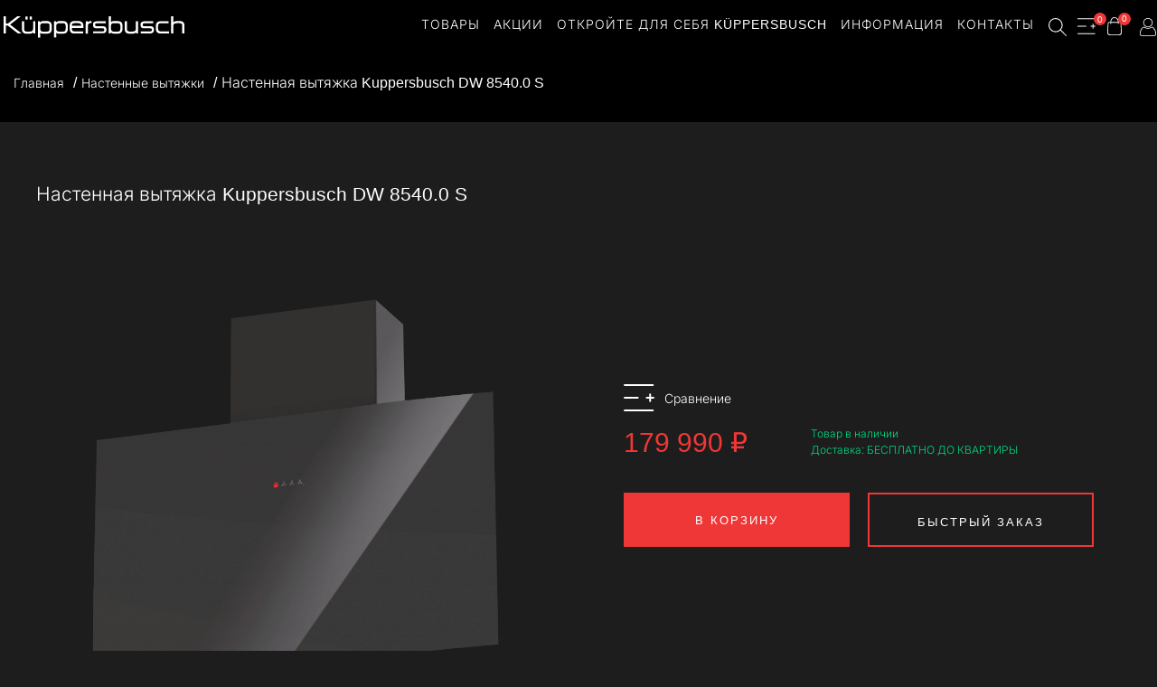

--- FILE ---
content_type: text/html; charset=UTF-8
request_url: https://kuppersbusch-shop.ru/cat/vytyazhki_kuppersbusch/nastennye-vytyazhki/nastennaya_vytyazhka_kuppersbusch_dw_8540_0_s/
body_size: 24248
content:
<!DOCTYPE html>
<html lang="ru">
<head><link rel="canonical" href="https://kuppersbusch-shop.ru/cat/vytyazhki_kuppersbusch/nastennye-vytyazhki/nastennaya_vytyazhka_kuppersbusch_dw_8540_0_s/" />
    <meta>
    <meta http-equiv="Content-Type" content="text/html;charset=UTF-8"/>
    <link rel="icon" href="/local/templates/dev.kuppersbusch-shop/favicon.ico" sizes="32x32">
        <meta name="viewport" content="width=device-width, initial-scale=1.0, maximum-scale=1.0, user-scalable=0">
    <meta name="robots" content="index, follow, max-image-preview:large, max-snippet:-1, max-video-preview:-1">
    <meta name="title" content="Настенная вытяжка Kuppersbusch DW 8540.0 S от магазина Kuppersbusch" />
    <meta name="keywords" content="Настенная вытяжка Kuppersbusch DW 8540.0 S, купить Настенная вытяжка Kuppersbusch DW 8540.0 S, приобрести Настенная вытяжка Kuppersbusch DW 8540.0 S, Настенная вытяжка Kuppersbusch DW 8540.0 S от дистрибьютора" />
    <meta name="description" content="В магазине Kuppersbusch собран огромный каталог, где не последняя роль отведена разделу Настенная вытяжка Kuppersbusch DW 8540.0 S, представленный официальным дистрибьютором в России" />
    <link href="/bitrix/js/ui/design-tokens/dist/ui.design-tokens.min.css?171701392423463"  rel="stylesheet" />
<link href="/bitrix/js/ui/fonts/opensans/ui.font.opensans.min.css?17140546402320"  rel="stylesheet" />
<link href="/bitrix/js/main/popup/dist/main.popup.bundle.min.css?175317639328056"  rel="stylesheet" />
<link href="/bitrix/css/main/system.auth/flat/style.min.css?17140545765404"  rel="stylesheet" />
<link href="/bitrix/css/main/bootstrap.css?1725007886141572"  rel="stylesheet" />
<link href="/bitrix/css/main/font-awesome.min.css?171405457623748"  rel="stylesheet" />
<link href="/bitrix/cache/css/s2/dev.kuppersbusch-shop/page_5833f504b3f11f48d95499f0d564c91c/page_5833f504b3f11f48d95499f0d564c91c_v1.css?175317682460761"  rel="stylesheet" />
<link href="/bitrix/cache/css/s2/dev.kuppersbusch-shop/template_72f9226c9056011258c65a87787631f6/template_72f9226c9056011258c65a87787631f6_v1.css?175567884666658"  data-template-style="true" rel="stylesheet" />
<script>if(!window.BX)window.BX={};if(!window.BX.message)window.BX.message=function(mess){if(typeof mess==='object'){for(let i in mess) {BX.message[i]=mess[i];} return true;}};</script>
<script>(window.BX||top.BX).message({"JS_CORE_LOADING":"Загрузка...","JS_CORE_NO_DATA":"- Нет данных -","JS_CORE_WINDOW_CLOSE":"Закрыть","JS_CORE_WINDOW_EXPAND":"Развернуть","JS_CORE_WINDOW_NARROW":"Свернуть в окно","JS_CORE_WINDOW_SAVE":"Сохранить","JS_CORE_WINDOW_CANCEL":"Отменить","JS_CORE_WINDOW_CONTINUE":"Продолжить","JS_CORE_H":"ч","JS_CORE_M":"м","JS_CORE_S":"с","JSADM_AI_HIDE_EXTRA":"Скрыть лишние","JSADM_AI_ALL_NOTIF":"Показать все","JSADM_AUTH_REQ":"Требуется авторизация!","JS_CORE_WINDOW_AUTH":"Войти","JS_CORE_IMAGE_FULL":"Полный размер"});</script>

<script src="/bitrix/js/main/core/core.min.js?1753176429230432"></script>

<script>BX.Runtime.registerExtension({"name":"main.core","namespace":"BX","loaded":true});</script>
<script>BX.setJSList(["\/bitrix\/js\/main\/core\/core_ajax.js","\/bitrix\/js\/main\/core\/core_promise.js","\/bitrix\/js\/main\/polyfill\/promise\/js\/promise.js","\/bitrix\/js\/main\/loadext\/loadext.js","\/bitrix\/js\/main\/loadext\/extension.js","\/bitrix\/js\/main\/polyfill\/promise\/js\/promise.js","\/bitrix\/js\/main\/polyfill\/find\/js\/find.js","\/bitrix\/js\/main\/polyfill\/includes\/js\/includes.js","\/bitrix\/js\/main\/polyfill\/matches\/js\/matches.js","\/bitrix\/js\/ui\/polyfill\/closest\/js\/closest.js","\/bitrix\/js\/main\/polyfill\/fill\/main.polyfill.fill.js","\/bitrix\/js\/main\/polyfill\/find\/js\/find.js","\/bitrix\/js\/main\/polyfill\/matches\/js\/matches.js","\/bitrix\/js\/main\/polyfill\/core\/dist\/polyfill.bundle.js","\/bitrix\/js\/main\/core\/core.js","\/bitrix\/js\/main\/polyfill\/intersectionobserver\/js\/intersectionobserver.js","\/bitrix\/js\/main\/lazyload\/dist\/lazyload.bundle.js","\/bitrix\/js\/main\/polyfill\/core\/dist\/polyfill.bundle.js","\/bitrix\/js\/main\/parambag\/dist\/parambag.bundle.js"]);
</script>
<script>BX.Runtime.registerExtension({"name":"pull.protobuf","namespace":"BX","loaded":true});</script>
<script>BX.Runtime.registerExtension({"name":"rest.client","namespace":"window","loaded":true});</script>
<script>(window.BX||top.BX).message({"pull_server_enabled":"N","pull_config_timestamp":0,"shared_worker_allowed":"Y","pull_guest_mode":"N","pull_guest_user_id":0,"pull_worker_mtime":1748933885});(window.BX||top.BX).message({"PULL_OLD_REVISION":"Для продолжения корректной работы с сайтом необходимо перезагрузить страницу."});</script>
<script>BX.Runtime.registerExtension({"name":"pull.client","namespace":"BX","loaded":true});</script>
<script>BX.Runtime.registerExtension({"name":"pull","namespace":"window","loaded":true});</script>
<script>BX.Runtime.registerExtension({"name":"jquery","namespace":"window","loaded":true});</script>
<script>BX.Runtime.registerExtension({"name":"ui.design-tokens","namespace":"window","loaded":true});</script>
<script>BX.Runtime.registerExtension({"name":"ui.fonts.opensans","namespace":"window","loaded":true});</script>
<script>BX.Runtime.registerExtension({"name":"main.popup","namespace":"BX.Main","loaded":true});</script>
<script>BX.Runtime.registerExtension({"name":"popup","namespace":"window","loaded":true});</script>
<script>(window.BX||top.BX).message({"LANGUAGE_ID":"ru","FORMAT_DATE":"DD.MM.YYYY","FORMAT_DATETIME":"DD.MM.YYYY HH:MI:SS","COOKIE_PREFIX":"BITRIX_SM","SERVER_TZ_OFFSET":"10800","UTF_MODE":"Y","SITE_ID":"s2","SITE_DIR":"\/","USER_ID":"","SERVER_TIME":1769011923,"USER_TZ_OFFSET":0,"USER_TZ_AUTO":"Y","bitrix_sessid":"f74b7f0001d82bcefc1811d458dd3813"});</script>


<script src="/bitrix/js/pull/protobuf/protobuf.min.js?171405459176433"></script>
<script src="/bitrix/js/pull/protobuf/model.min.js?171405459114190"></script>
<script src="/bitrix/js/rest/client/rest.client.min.js?17140545929240"></script>
<script src="/bitrix/js/pull/client/pull.client.min.js?174893388649849"></script>
<script src="/bitrix/js/main/jquery/jquery-1.12.4.min.js?171405457697163"></script>
<script src="/bitrix/js/main/popup/dist/main.popup.bundle.min.js?175317642966962"></script>
<script>BX.setJSList(["\/local\/templates\/dev.kuppersbusch-shop\/components\/bitrix\/catalog\/catalog_main\/script.js","\/local\/templates\/dev.kuppersbusch-shop\/components\/bitrix\/catalog\/catalog_main\/bitrix\/catalog.element\/new\/script.js","\/local\/templates\/dev.kuppersbusch-shop\/js\/jquery.js","\/local\/templates\/dev.kuppersbusch-shop\/js\/jquery.mask.js","\/local\/templates\/dev.kuppersbusch-shop\/js\/jquery.inputmask.min.js","\/local\/templates\/dev.kuppersbusch-shop\/js\/jquery.fancybox.min.js","\/local\/templates\/dev.kuppersbusch-shop\/js\/jquery.lazyloadxt.extra.js","\/local\/templates\/dev.kuppersbusch-shop\/js\/jquery.lazyloadxt.js","\/local\/templates\/dev.kuppersbusch-shop\/js\/nouislider.js","\/local\/templates\/dev.kuppersbusch-shop\/js\/slick.min.js","\/local\/templates\/dev.kuppersbusch-shop\/js\/jquery.validate.js","\/local\/templates\/dev.kuppersbusch-shop\/js\/czebra.validated.js","\/local\/templates\/dev.kuppersbusch-shop\/js\/script.js","\/local\/templates\/dev.kuppersbusch-shop\/js\/catalog.js","\/bitrix\/components\/bitrix\/search.title\/script.js"]);</script>
<script>BX.setCSSList(["\/local\/templates\/dev.kuppersbusch-shop\/components\/bitrix\/catalog\/catalog_main\/style.css","\/local\/templates\/dev.kuppersbusch-shop\/components\/bitrix\/catalog\/catalog_main\/bitrix\/catalog.element\/new\/style.css","\/local\/components\/shng\/chess-datail\/templates\/.default\/style.css","\/local\/templates\/dev.kuppersbusch-shop\/components\/webdebug\/propsorter\/modern1\/style.css","\/local\/templates\/dev.kuppersbusch-shop\/components\/bitrix\/news.list\/customer_service\/style.css","\/local\/templates\/dev.kuppersbusch-shop\/fonts\/font.css","\/local\/templates\/dev.kuppersbusch-shop\/styles.css","\/local\/templates\/dev.kuppersbusch-shop\/css\/jquery.fancybox.min.css","\/local\/templates\/dev.kuppersbusch-shop\/css\/nouislider.css","\/local\/templates\/dev.kuppersbusch-shop\/js\/slick.css","\/local\/templates\/dev.kuppersbusch-shop\/js\/slick-theme.css","\/local\/templates\/dev.kuppersbusch-shop\/mobile.css","\/local\/templates\/dev.kuppersbusch-shop\/components\/bitrix\/menu\/header_mobile\/style.css","\/local\/templates\/dev.kuppersbusch-shop\/components\/bitrix\/menu\/header\/style.css","\/local\/templates\/dev.kuppersbusch-shop\/components\/bitrix\/breadcrumb\/main\/style.css","\/local\/templates\/dev.kuppersbusch-shop\/components\/bitrix\/menu\/footer_2\/style.css","\/local\/templates\/dev.kuppersbusch-shop\/components\/bitrix\/menu\/footer\/style.css","\/local\/templates\/dev.kuppersbusch-shop\/components\/bitrix\/search.title\/visual1\/style.css","\/local\/templates\/dev.kuppersbusch-shop\/template_styles.css"]);</script>
<script>
					(function () {
						"use strict";

						var counter = function ()
						{
							var cookie = (function (name) {
								var parts = ("; " + document.cookie).split("; " + name + "=");
								if (parts.length == 2) {
									try {return JSON.parse(decodeURIComponent(parts.pop().split(";").shift()));}
									catch (e) {}
								}
							})("BITRIX_CONVERSION_CONTEXT_s2");

							if (cookie && cookie.EXPIRE >= BX.message("SERVER_TIME"))
								return;

							var request = new XMLHttpRequest();
							request.open("POST", "/bitrix/tools/conversion/ajax_counter.php", true);
							request.setRequestHeader("Content-type", "application/x-www-form-urlencoded");
							request.send(
								"SITE_ID="+encodeURIComponent("s2")+
								"&sessid="+encodeURIComponent(BX.bitrix_sessid())+
								"&HTTP_REFERER="+encodeURIComponent(document.referrer)
							);
						};

						if (window.frameRequestStart === true)
							BX.addCustomEvent("onFrameDataReceived", counter);
						else
							BX.ready(counter);
					})();
				</script>




<script  src="/bitrix/cache/js/s2/dev.kuppersbusch-shop/template_cce50faba3961440ff268264e8657dae/template_cce50faba3961440ff268264e8657dae_v1.js?1753176824643172"></script>
<script  src="/bitrix/cache/js/s2/dev.kuppersbusch-shop/page_ff9574b2dfb469ea2ce423c46d76b803/page_ff9574b2dfb469ea2ce423c46d76b803_v1.js?17531768249484"></script>


    <script src="/local/templates/dev.kuppersbusch-shop/js/jquery.mask.js"></script>
    <script src="/local/templates/dev.kuppersbusch-shop/js/jquery.inputmask.min.js"></script>

    <title>Настенная вытяжка Kuppersbusch DW 8540.0 S от магазина Kuppersbusch</title>
	<!-- Yandex.Metrika counter -->
	<script >
	   (function(m,e,t,r,i,k,a){m[i]=m[i]||function(){(m[i].a=m[i].a||[]).push(arguments)};
	   m[i].l=1*new Date();
	   for (var j = 0; j < document.scripts.length; j++) {if (document.scripts[j].src === r) { return; }}
	   k=e.createElement(t),a=e.getElementsByTagName(t)[0],k.async=1,k.src=r,a.parentNode.insertBefore(k,a)})
	   (window, document, "script", "https://mc.yandex.ru/metrika/tag.js", "ym");

	   ym(32998464, "init", {
			clickmap:true,
			trackLinks:true,
			accurateTrackBounce:true,
			webvisor:true,
			ecommerce:"dataLayer"
	   });
	</script>
	<noscript><div><img src="https://mc.yandex.ru/watch/32998464" style="position:absolute; left:-9999px;" alt="" /></div></noscript>
	<!-- /Yandex.Metrika counter -->

</head>

<body class="b-loaded" data-template="/local/templates/dev.kuppersbusch-shop">

<div id="panel"></div>

<header class="headerMobile">
    <div class="burger">
        <div class="burger__line"></div>
        <div class="burger__line"></div>
        <div class="burger__line"></div>
    </div>
    <nav id="top-menu-nav-mobile">
        <ul id="top-menu-mobile" class="nav">
            <li class="menu-item-mobile">
                <a id="menu-item--first" href="javascript:void(0)" class="sub">Товары</a>
                    <div class="sub_menu_header-mobile">
    <ul class="sub-menu-mobile">
            <li><a href="/cat/outlet/" >OUTLET</a></li>
            <li><a href="/cat/dukhovye-shkafy/" >Духовые шкафы</a></li>
            <li><a href="/cat/parovye-shkafy/" >Паровые шкафы</a></li>
            <li><a href="/cat/varochnye-paneli/" >Варочные панели</a></li>
            <li><a href="/cat/vytyazhki_kuppersbusch/" >Вытяжки</a></li>
            <li><a href="/cat/mikrovolnovye-pechi/" >Микроволновые печи</a></li>
            <li><a href="/cat/kofemashiny/" >Кофемашины</a></li>
            <li><a href="/cat/vakuumatory-vydvizhnye-yashchiki-podogrevateli-posudy/" >Вакууматоры, подогреватели, ящики</a></li>
            <li><a href="/cat/malaya_bytovaya_tekhnika/" >Малая бытовая техника</a></li>
            <li><a href="/cat/kholodilnye-i-morozilnye-shkafy/" >Холодильные и морозильные шкафы</a></li>
            <li><a href="/cat/vstraivaemye-vinnye-shkafy/" >Винные шкафы</a></li>
            <li><a href="/cat/posudomoechnye-mashiny/" >Посудомоечные машины</a></li>
            <li><a href="/cat/stiralnye-i-sushilnye-mashiny/" >Стиральные и сушильные машины</a></li>
            <li><a href="/cat/zhk-televizory/" >Телевизоры</a></li>
            <li><a href="/cat/aksessuary_kuppersbusch/" >Аксессуары</a></li>
            <li><a href="/cat/utsenennaya_tekhnika/" >Уценка</a></li>
        </ul>
</div>
            </li>
            <li class="menu-item-mobile">
                <a href="/actions/">Акции</a>
            </li>
            <li class="menu-item-mobile">
                <a href="javascript:void(0)" class="sub">Откройте для себя Küppersbusch</a>
                <div class="sub_menu_header-mobile">
    <ul class="sub-menu-mobile">
            <li><a href="/brend/" >Бренд</a></li>
            <li><a href="/design/" >Дизайн</a></li>
            <li><a href="/serii-priborov/" >Серии приборов</a></li>
            <li><a href="/history/" >История</a></li>
            <li><a href="/tekhnologii-kuppersbusch/" >Технологии Küppersbusch</a></li>
            <li><a href="/in-russia/" >Küppersbusch в России</a></li>
        </ul>
</div>
            </li>
            <li class="menu-item-mobile">
                <a href="javascript:void(0)" class="sub">Информация</a>  <!-- /information/ -->
                <div class="sub_menu_header-mobile">
    <ul class="sub-menu-mobile">
            <li><a href="/vacancies/" >Вакансии</a></li>
            <li><a href="/news/" >Новости</a></li>
            <li><a href="/payment-delivery/" >Оплата и доставка</a></li>
            <li><a href="/service/" >Гарантия и сервис</a></li>
            <li><a href="/exchanges-returns/" >Обмен и возврат</a></li>
            <li><a href="/personal_agreement/" >Политика конфиденциальности</a></li>
        </ul>
</div>
            </li>
            <li class="menu-item-mobile">
                <a href="/contacts/">Контакты</a>
            </li>
        </ul>
    </nav>
    <a href="/" class="logo_containerMobile"></a>
    <div class="block-admin-Mobile">
        <button class="search_button" name="s" value="Поиск" style="background: url(/local/templates/dev.kuppersbusch-shop/images/icon-search-w.svg) no-repeat 0 0/contain;" onclick="Search()"></button>
        <a href="/cmp/" class="top_compare" title="Внимание, добавлять не более 6 товаров из одной категории!!!">
            <div class="top_compare_div"><div class="top_compare_span">0</div></div>
        </a>

        <a class="bascet" href="/cart/">
            <div class="bascet_face" style="background: url('/local/templates/dev.kuppersbusch-shop/images/cartw2.svg') no-repeat center;">
                <div id="basbox" class="js-header-basket-quantity">0</div>
            </div>
        </a>
            <a class="user-admin show-modal-registration" href="javascript:void(0)" >
            <div style="background: url('/local/templates/dev.kuppersbusch-shop/images/userw2.svg') no-repeat center;"></div>
        </a>
        </div>
</header>
<header id="main-header">
	<div class="container clearfix et_menu_container">
		<div class="logo_container">
			<span class="logo_helper"></span>
			<a href="/">
				<img id="logo" src="/local/templates/dev.kuppersbusch-shop/images/kuppersbusch.svg" alt="Küppersbusch Россия">
			</a>
		</div>

        <div id="et-top-navigation" style="padding-left: 230px;">
			<nav id="top-menu-nav">
				<ul id="top-menu" class="nav">
                    <li class="menu-item">
                        <a id="menu-item--first" href="javascript:void(0)">Товары</a>
                            <div class="sub_menu_header">
    <ul class="sub-menu">

            <li><a href="/cat/outlet/" >OUTLET</a></li>
            <li><a href="/cat/dukhovye-shkafy/" >Духовые шкафы</a></li>
            <li><a href="/cat/parovye-shkafy/" >Паровые шкафы</a></li>
            <li><a href="/cat/varochnye-paneli/" >Варочные панели</a></li>
            <li><a href="/cat/vytyazhki_kuppersbusch/" >Вытяжки</a></li>
            <li><a href="/cat/mikrovolnovye-pechi/" >Микроволновые печи</a></li>
            <li><a href="/cat/kofemashiny/" >Кофемашины</a></li>
            <li><a href="/cat/vakuumatory-vydvizhnye-yashchiki-podogrevateli-posudy/" >Вакууматоры, подогреватели, ящики</a></li>
            <li><a href="/cat/malaya_bytovaya_tekhnika/" >Малая бытовая техника</a></li>
            <li><a href="/cat/kholodilnye-i-morozilnye-shkafy/" >Холодильные и морозильные шкафы</a></li>
            <li><a href="/cat/vstraivaemye-vinnye-shkafy/" >Винные шкафы</a></li>
            <li><a href="/cat/posudomoechnye-mashiny/" >Посудомоечные машины</a></li>
            <li><a href="/cat/stiralnye-i-sushilnye-mashiny/" >Стиральные и сушильные машины</a></li>
            <li><a href="/cat/zhk-televizory/" >Телевизоры</a></li>
            <li><a href="/cat/aksessuary_kuppersbusch/" >Аксессуары</a></li>
            <li><a href="/cat/utsenennaya_tekhnika/" >Уценка</a></li>
    
    </ul>
</div>
                    </li>
                    <li class="menu-item">
                        <a href="/actions/">АКЦИИ</a>
                    </li>

                    <li class="menu-item">
                        <a href="javascript:void(0)">Откройте для себя Küppersbusch</a>
                        <div class="sub_menu_header">
    <ul class="sub-menu">

            <li><a href="/brend/" >Бренд</a></li>
            <li><a href="/design/" >Дизайн</a></li>
            <li><a href="/serii-priborov/" >Серии приборов</a></li>
            <li><a href="/history/" >История</a></li>
            <li><a href="/tekhnologii-kuppersbusch/" >Технологии Küppersbusch</a></li>
            <li><a href="/in-russia/" >Küppersbusch в России</a></li>
    
    </ul>
</div>
                    </li>
                    <li class="menu-item">
                        <a href="javascript:void(0)">ИНФОРМАЦИЯ</a>
                        <div class="sub_menu_header">
    <ul class="sub-menu">

            <li><a href="/vacancies/" >Вакансии</a></li>
            <li><a href="/news/" >Новости</a></li>
            <li><a href="/payment-delivery/" >Оплата и доставка</a></li>
            <li><a href="/service/" >Гарантия и сервис</a></li>
            <li><a href="/exchanges-returns/" >Обмен и возврат</a></li>
            <li><a href="/personal_agreement/" >Политика конфиденциальности</a></li>
    
    </ul>
</div>
                    </li>
                    <li class="menu-item">
                        <a href="/contacts/">КОНТАКТЫ</a>
                    </li>
                </ul>
			</nav>

            <div class="block-admin">
				<button class="search_button" name="s" value="Поиск" style="background: url(/local/templates/dev.kuppersbusch-shop/images/icon-search-w.svg) no-repeat 0 0/contain;" onclick="Search()"></button>
                <a href="/cmp/" class="top_compare" title="Внимание, добавлять не более 6 товаров из одной категории!!!">
                    <div class="top_compare_div"><div class="top_compare_span">0</div></div>
                </a>
                <a class="bascet" href="/cart/">
                    <div class="bascet_face" style="background: url('/local/templates/dev.kuppersbusch-shop/images/cartw2.svg') no-repeat center;">
                        <div id="basbox" class="js-header-basket-quantity">0</div>
                    </div>
                    <div class="hover_cart"></div>
                </a>
                            <a class="user-admin show-modal-registration" href="javascript:void(0)" >
                    <div style="background: url('/local/templates/dev.kuppersbusch-shop/images/userw2.svg') no-repeat center;"></div>
                </a>
                        </div>

                <div class="breadcrumb">
            <div class="wrapp-breadcrumb" itemprop="http://schema.org/breadcrumb" itemscope itemtype="http://schema.org/BreadcrumbList">
			<div class="breadcrumb-item " id="bx_breadcrumb_0" itemtype="http://data-vocabulary.org/Breadcrumb" itemref="bx_breadcrumb_1">
				<a href="/" itemprop="url"><span itemprop="title">Главная</span></a>
			</div>
			<div class="breadcrumb-item hidden-sm hidden-xs" id="bx_breadcrumb_1" itemtype="http://data-vocabulary.org/Breadcrumb" itemprop="child" itemref="bx_breadcrumb_2">
				<a href="/cat/" itemprop="url"><span itemprop="title">Каталог</span></a>
			</div>
			<div class="breadcrumb-item hidden-sm hidden-xs" id="bx_breadcrumb_2" itemtype="http://data-vocabulary.org/Breadcrumb" itemprop="child" itemref="bx_breadcrumb_3">
				<a href="/cat/vytyazhki_kuppersbusch/" itemprop="url"><span itemprop="title">Вытяжки</span></a>
			</div>
			<div class="breadcrumb-item " id="bx_breadcrumb_3" itemtype="http://data-vocabulary.org/Breadcrumb" itemprop="child">
				<a href="/cat/vytyazhki_kuppersbusch/nastennye-vytyazhki/" itemprop="url"><span itemprop="title">Настенные вытяжки</span></a>
			</div><div class="bx-breadcrumb-item"><span>Настенная вытяжка Kuppersbusch DW 8540.0 S</span></div></div>        </div>
        
        </div> <!-- #et-top-navigation -->

	</div> <!-- .container -->

</header>

<!-- <div class="mobil-breadcrumb">
                </div> -->

<main>
<style>
    .bx_filter_parameters_box:first-child { display:none !important; }
</style>


<section class="product container">
    <!-- <div class="w1440 js-product_w1440" style="margin-top:-65px;"> -->
    <div style="margin-top:-65px;">
        <div class="product__inner">

            <div class="accordion new-card">
                <div class="left-block-new-card">

                    <h1 class="h2 fz30">Настенная вытяжка Kuppersbusch DW 8540.0 S</h1>

                    <div class="sale_label_procent_element plashka_25780" style="display:none">-0%</div>

                    <div style="width:708px height:400px;">
                        <!-- <script src="js/jquery.fancybox.min.js"></script> -->

<script src="/local/components/shng/item_slider/templates/.default/js/fb3.js"></script>
<script src="/local/components/shng/item_slider/templates/.default/js/detectmobilebrowser.js"></script>
<script src="/local/components/shng/item_slider/templates/.default/js/ripple.js"></script>
<script src="/local/components/shng/item_slider/templates/.default/js/gallery.js"></script>
<script src="/local/components/shng/item_slider/templates/.default/js/general.js"></script>
<script src="/local/components/shng/item_slider/templates/.default/js/jquery.cookie.js"></script>
<script src="/local/components/shng/item_slider/templates/.default/js/swiper-bundle.min.js"></script>
<script src="/local/components/shng/item_slider/templates/.default/js/slider.swiper.galleryEvents.js"></script>
<script src="/local/components/shng/item_slider/templates/.default/js/slider.swiper.js"></script>

<link rel="stylesheet" href="/local/components/shng/item_slider/templates/.default/css/gallery.min.css"/>
<link rel="stylesheet" href="/local/components/shng/item_slider/templates/.default/css/images.css"/>
<link rel="stylesheet" href="/local/components/shng/item_slider/templates/.default/css/fancybox-gallery.css"/>
<link rel="stylesheet" href="/local/components/shng/item_slider/templates/.default/css/rounded-columns.min.css"/>
<link rel="stylesheet" href="/local/components/shng/item_slider/templates/.default/css/colored.min.css"/>
<link rel="stylesheet" href="/local/components/shng/item_slider/templates/.default/css/slider.min.css"/>
<link rel="stylesheet" href="/local/components/shng/item_slider/templates/.default/css/carousel/swiper/swiper-bundle.css"/>

<style>
.swiper-button-next:after, .swiper-button-prev:after {content:' ';}
.detail-gallery-big-slider-main .swiper-button-next, .detail-gallery-big-slider-main  .swiper-button-prev {
    background-color: #5a5656;
    border-radius: 50%;
    width: 42px;
}
.detail-gallery-big-slider-main  .stroke-dark-light,
.detail-gallery-big-slider-main  .stroke-dark-light *,
.detail-gallery-big-slider-main  .stroke-dark-light-block path,
.detail-gallery-big-slider-main  .stroke-dark-light-block use {stroke: white;}

.fancybox-container .fancybox-bg {background-color: #222;}
.fancybox-button {fill:green;}
.fancybox-button:hover path {fill:#fff;}
.gallery-slider-thumb-button {background-color: #2a2a2a;}
.gallery-slider-thumb-button--prev, .gallery-slider-thumb-button--next {stroke: #ffF;}
.slider-nav:hover svg {stroke: #fff;}
.swiper-button-next:hover, .swiper-button-prev:hover {background-color: #f0563d;}
.fancybox-thumbs.with-slider .fancybox-thumbs-active {border-color: #f0563d;}

.detail-gallery-big__item--no-image>span, .detail-gallery-big__item > a {
    align-items: center;
}

.swiper-pagination-bullet {
    width: var(--swiper-pagination-bullet-width,var(--swiper-pagination-bullet-size,8px));
    height: var(--swiper-pagination-bullet-height,var(--swiper-pagination-bullet-size,2px));
    display: inline-block;
    background: var(--swiper-pagination-bullet-inactive-color, #f1e3e3);
    opacity: var(--swiper-pagination-bullet-inactive-opacity, .2);
}
.swiper-pagination-bullet-active {
    opacity: var(--swiper-pagination-bullet-opacity, 1);
    background: #f5e9e9;
}
.swiper-pagination {display:none;}
@media screen and (max-width: 600px) {
    .swiper-pagination {display:block;}
}
</style>


    <div class="detail-gallery-big detail-gallery-big--vertical swipeignore image-list__link" data-folder="/local/components/shng/item_slider/templates/.default">
		<div class="sticky-block">
			<div class="detail-gallery-big-wrapper">
								<link href="" itemprop="image"/>
				
				<div class="gallery-wrapper__aspect-ratio-container">
																<div class="detail-gallery-big-slider-thumbs">
														<div class="gallery-slider-thumb__container">
                                <div class="gallery-slider-thumb-button gallery-slider-thumb-button--prev slider-nav slider-nav--no-auto-hide swiper-button-prev">
                                    <i class="svg inline stroke-dark-light">
                                        <svg width="7" height="12"><use xlink:href="/local/components/shng/item_slider/templates/.default/images/svg/arrows.svg#left-7-12"></use></svg>
                                    </i>
                                </div>

								<div class="gallery-slider-thumb js-detail-img-thumb swiper slider-solution gallery-slider-thumb__container--hide-navigation"
									data-size="1"
									data-slide-class-list="gallery__item gallery__item--thumb swiper-slide rounded-x pointer"
																		data-plugin-options='{"direction":"vertical","init":false,"loop":false,"navigation":{"nextEl":".gallery-slider-thumb-button--next","prevEl":".gallery-slider-thumb-button--prev"},"pagination":false,"slidesPerView":"auto","type":"detail_gallery_thumb","watchSlidesProgress":true,"preloadImages":false}'
																	>
									<div class="gallery__thumb-wrapper thumb swiper-wrapper" >
																			</div>
								</div>

								<div class="gallery-slider-thumb-button gallery-slider-thumb-button--next slider-nav swiper-button-next" style="display: none">
                                    <i class="svg inline stroke-dark-light inline " aria-hidden="true">
                                        <!-- /local/components/shng/item_slider/templates/.default -->
                                        <svg width="7" height="12"><use xlink:href="/local/components/shng/item_slider/templates/.default/images/svg/arrows.svg#right-7-12"></use></svg>
                                    </i>
								</div>
							</div>
													</div>
					
                    <!-- main gallery -->

					<div class="detail-gallery-big-slider-main">
						<div class="detail-gallery-big-slider big js-detail-img swiper slider-solution slider-solution--show-nav-hover"
							data-slide-class-list="detail-gallery-big__item detail-gallery-big__item--big swiper-slide"
														data-plugin-options='{"direction":"horizontal","init":false,"keyboard":{"enabled":true},"loop":false,"pagination":{"enabled":true,"el":".detail-gallery-big-slider-main .swiper-pagination"},"navigation":{"nextEl":".detail-gallery-big-slider-main .swiper-button-next","prevEl":".detail-gallery-big-slider-main .swiper-button-prev"},"slidesPerView":1,"thumbs":{"swiper":".gallery-slider-thumb"},"type":"detail_gallery_main","preloadImages":false}'
													>
															<div class="detail-gallery-big-slider__wrapper swiper-wrapper">
									                                            <!-- 207 <pre>Array
(
    [ID] => 79831
    [TIMESTAMP_X] => 31.01.2025 16:57:37
    [MODULE_ID] => iblock
    [HEIGHT] => 789
    [WIDTH] => 1000
    [FILE_SIZE] => 272595
    [CONTENT_TYPE] => image/png
    [SUBDIR] => iblock/6c2/qza0gltjlse1atfryzjiu79cbztr44xn
    [FILE_NAME] => nastennaya_vytyazhka_kuppersbusch_dw_8540_0_s.png
    [ORIGINAL_NAME] => nastennaya-vytyazhka-kuppersbusch-dw-8540-0-s.png
    [DESCRIPTION] => 
    [HANDLER_ID] => 
    [EXTERNAL_ID] => bbe52b5688e0e144eff8335a4588981a
    [VERSION_ORIGINAL_ID] => 
    [META] => 
    [SRC] => /upload/iblock/6c2/qza0gltjlse1atfryzjiu79cbztr44xn/nastennaya_vytyazhka_kuppersbusch_dw_8540_0_s.png
    [ALT] => ALT
    [TITLE] => TITLE
)
</pre>-->
										<div id="big-photo-0" class="detail-gallery-big__item detail-gallery-big__item--big swiper-slide">
											<a href="/upload/iblock/6c2/qza0gltjlse1atfryzjiu79cbztr44xn/nastennaya_vytyazhka_kuppersbusch_dw_8540_0_s.png" data-fancybox="gallery" class="detail-gallery-big__link popup_link fancy fancy-thumbs" title="TITLE">
												<img style='width: inherit;' class="detail-gallery-big__picture swiper-lazy" width="100%" src="/upload/iblock/6c2/qza0gltjlse1atfryzjiu79cbztr44xn/nastennaya_vytyazhka_kuppersbusch_dw_8540_0_s.png" alt="ALT" title="TITLE" />
											</a>
										</div>
																	</div>

								<div class="slider-nav slider-nav--prev swiper-button-prev" style="display: none">
                                    <i class="svg inline stroke-dark-light inline " aria-hidden="true">
                                        <svg width="10" height="10"><use xlink:href="/local/components/shng/item_slider/templates/.default/images/svg/arrows.svg#left-7-12"></use></svg>
                                    </i>
								</div>

								<div class="slider-nav slider-nav--next swiper-button-next" style="display: none">
                                    <i class="svg inline stroke-dark-light inline " aria-hidden="true">
                                        <svg width="10" height="10"><use xlink:href="/local/components/shng/item_slider/templates/.default/images/svg/arrows.svg#right-7-12"></use></svg>
                                    </i>
								</div>
													</div>

						<div class="swiper-pagination swiper-pagination--bottom visible-767 swiper-pagionation-bullet--line-to-600"></div>
					</div>
				</div>
			</div>
		</div>
	</div>
                    </div>

                </div>
                <div class="right-block-new-card">
                                        
                    <div class="block-wrapper-price-right">

                    <div class="svg_cmp" id="compareid_25780" onclick="compare_element(25780)" title="Сравнить" alt="Сравнить">Сравнение</div>

                                        <div class="wrapper-price-right" data-sku-group="25780" data-show-display="flex">

                                                            <span class="new__price"> 179&nbsp;990 &#8381;</span>
                            
                            
                            <span class="old__price">
                                                            </span>
                                                        <div class="info-price">
                                
                        <div class="availability">Товар в наличии</div> 
                                <div class="delivery">Доставка: <span>БЕСПЛАТНО ДО КВАРТИРЫ</span></div>
                            </div>
                        </div>

                                            </div>
                    <div class="block-btn" data-sku-group="25780" data-show-display="block">

                                                    <button class="card-button basket button js-add-to-basket" data-id="25780" onclick="ym(32998464, 'reachGoal', 'goal_basket_add'); return true;">
                                В корзину
                            </button>
                            <button class="card-button basket button button__fast-order" onclick="getFastOrderForm(25780); ym(32998464, 'reachGoal', 'goal_1click_begin'); return true;">
                                Быстрый заказ
                            </button>

                        
                    </div>
                    
                                    </div>
            </div>

            <div id="tabs-card" class="tabs-new-card">

                <ul class="tabs-nav">
                                                                <li><a href="#tab-2">Описание</a></li>
                                                            <li><a href="#tab-4">Характеристики</a></li>
                    
                    
                                            <li><a href="#tab-9">Документы</a></li>
                                                        </ul>

                <div class="tabs-items">
                                                                <div class="tabs-item" id="tab-2">
                                                    <h2 style="text-align: center;">Настенная вытяжка DW 8540.0</h2>
 <br>
<div>
	<div class="rich-top-desc">
		<div>
			<ul class="rich-marker">
				<li>4 уровня мощности, включая интенсивный режим </li>
				<li>Производительность (в режиме отвода воздуха) согласно директиве 2010/30/EU:&nbsp;</li>
				<li>&nbsp; обычный режим с макс. мощностью – 400 м3/ч</li>
				<li>&nbsp; интенсивный режим – 570 м3/ч </li>
				<li>Электронное управление с сенсорными кнопками </li>
				<li>Цифровой дисплей </li>
				<li>Технология аспирации по периметру с черной стеклянной панелью </li>
				<li>Автоматика остаточного хода </li>
				<li>Индикатор загрязнения фильтра </li>
				<li>Металлический фильтр </li>
				<li>Возможность работы в режиме рециркуляции (см. Аксессуары) </li>
			</ul>
		</div>
 <img width="90%" src="/upload/iblock/6c2/qza0gltjlse1atfryzjiu79cbztr44xn/nastennaya_vytyazhka_kuppersbusch_dw_8540_0_s.png">
	</div>
</div>
 <br>
 <br>
 <br>
 <br>
<hr>
 <br>
 <br>
 <br>
 <!--отступы-->                                                                   <div class="content-s left" id="bx_2549705235_24609">
        <div class="section-left">
            <img src="/upload/iblock/3b9/aj6z3ibozydynrunkgm8b5pvir0nxjn2/vznastenn.png">
        </div>
        <div class="section-right">
            <div class="paragraf">
                <h3>Настенные вытяжки</h3>
                Küppersbusch может предложить вытяжку, идеально подходящую для любой кухни и любых предпочтений. Какой бы ни была планировка: с отдельной кухней или студия. В Küppersbusch – благодаря большому ассортименту настенных вытяжек и вытяжных модулей – Вы будете поражены возможностями выбора.            </div>
        </div>
    </div>
           <div class="content-s left" id="bx_2549705235_24598">
        <div class="section-left">
            <img src="/upload/iblock/de2/owi01x4loekjdkvntug5hpbo0oo0j9pt/vzautohod.png">
        </div>
        <div class="section-right">
            <div class="paragraf">
                <h3>Автоматика остаточного хода</h3>
                Вытяжка продолжает работать после отключения на минимальной мощности, автоматически отключаясь через определенное время.            </div>
        </div>
    </div>
           <div class="content-s left" id="bx_2549705235_24599">
        <div class="section-left">
            <img src="/upload/iblock/0fb/4d6igi5fkrdq4f4fiowf32acsw27sm99/reccirc.png">
        </div>
        <div class="section-right">
            <div class="paragraf">
                <h3>Рециркуляция или отвод воздуха</h3>
                Вытяжки Küppersbusch, использующие современные технологии, вносят свежий воздух на Вашу кухню. При работе в режиме рециркуляции загрязненный воздух затягивается прямо над варочной панелью, очищается и возвращается назад на кухню. При работе в режиме отвода воздуха с помощью встроенного или внешнего мотора кухонные испарения направляются в вентиляционный канал или на улицу.            </div>
        </div>
    </div>
           <div class="content-s left" id="bx_2549705235_24600">
        <div class="section-left">
            <img src="/upload/iblock/ba6/hyjczmry44tyqc53cl0dg36jzg0ctxpj/plasmamde2.png">
        </div>
        <div class="section-right">
            <div class="paragraf">
                <h3>Фильтр PlasmaMade</h3>
                PlasmaMade – это изготовленный на основе плазменной технологии фильтр для рециркуляции, который отличается повышенной эффективностью и сниженным энергопотреблением. Этот фильтр имеет встроенную систему самоочистки, которую практически не нужно обслуживать. Идеальный микроклимат для вашего здоровья. Самоочищающийся фильтр, практически не требующий технического обслуживания.            </div>
        </div>
    </div>
           <div class="content-s left" id="bx_2549705235_24602">
        <div class="section-left">
            <img src="/upload/iblock/38a/iivpl9pv1i5vo8i1510ptjfz459jzbc1/vzsensor.png">
        </div>
        <div class="section-right">
            <div class="paragraf">
                <h3>Сенсорные кнопки и цифровой дисплей</h3>
                Для выбора нужной функции необходимо нажать на соответствующий значок, расположенный на передней панели прибора.            </div>
        </div>
    </div>
           <div class="content-s left" id="bx_2549705235_24606">
        <div class="section-left">
            <img src="/upload/iblock/536/0q3n8gyiq7g105hnfvh0dnbkr51z2z9s/vtzintens.png">
        </div>
        <div class="section-right">
            <div class="paragraf">
                <h3>Интенсивный режим</h3>
                Интенсивный режим устанавливается для кратковременной работы при сильном загрязнении воздуха. В зависимости от модели, через некоторое время прибор автоматически переключится в нормальный, заранее установленный режим.            </div>
        </div>
    </div>
           <div class="content-s left" id="bx_2549705235_24607">
        <div class="section-left">
            <img src="/upload/iblock/8d5/vf6zu597z5t0hyz43xe79pxc4x4gpvpv/aspiracia.png">
        </div>
        <div class="section-right">
            <div class="paragraf">
                <h3>Эффективная аспирация по периметру</h3>
                Внутри вытяжек с аспирацией по периметру установлен жироулавливающий фильтр со съемной крышкой из нержавеющей стали. Мы намеренно уменьшили вытяжную зону, поэтому воздух всасывается с большей скоростью, чем это происходит у обычных вытяжек.            </div>
        </div>
    </div>
    
                                                    </div>
                    
                    
                    <div class="tabs-item" id="tab-4">
                        
	<div class="wdu_propsorter">
		<table>
												<tbody>
													<tr>
								<th colspan="2">
									<span>
										ОБЩИЕ ХАРАКТЕРИСТИКИ									</span>
								</th>
							</tr>
																			<tr>
								<td>
									<span>
										Бренд																			</span>
								</td>
								<td>
									<span>
										Kuppersbusch									</span>
								</td>
							</tr>
													<tr>
								<td>
									<span>
										Серия																			</span>
								</td>
								<td>
									<span>
										K.5									</span>
								</td>
							</tr>
													<tr>
								<td>
									<span>
										Модель																			</span>
								</td>
								<td>
									<span>
										DW 8540.0									</span>
								</td>
							</tr>
													<tr>
								<td>
									<span>
										Артикул																			</span>
								</td>
								<td>
									<span>
										DW 8540.0 S									</span>
								</td>
							</tr>
													<tr>
								<td>
									<span>
										Страна бренда																			</span>
								</td>
								<td>
									<span>
										Германия									</span>
								</td>
							</tr>
															</tbody>
												<tbody>
													<tr>
								<th colspan="2">
									<span>
										ДИЗАЙН									</span>
								</th>
							</tr>
																			<tr>
								<td>
									<span>
										Цвет																			</span>
								</td>
								<td>
									<span>
										Черное стекло									</span>
								</td>
							</tr>
													<tr>
								<td>
									<span>
										Дизайн																			</span>
								</td>
								<td>
									<span>
										Без декора									</span>
								</td>
							</tr>
													<tr>
								<td>
									<span>
										Материал поверхности																			</span>
								</td>
								<td>
									<span>
										Стекло									</span>
								</td>
							</tr>
													<tr>
								<td>
									<span>
										Материал																			</span>
								</td>
								<td>
									<span>
										Стекло									</span>
								</td>
							</tr>
															</tbody>
												<tbody>
													<tr>
								<th colspan="2">
									<span>
										ДИСПЛЕЙ И УПРАВЛЕНИЕ									</span>
								</th>
							</tr>
																			<tr>
								<td>
									<span>
										Дисплей																			</span>
								</td>
								<td>
									<span>
										Цифровой									</span>
								</td>
							</tr>
													<tr>
								<td>
									<span>
										Управление																			</span>
								</td>
								<td>
									<span>
										Электронное управление с сенсорными кнопками									</span>
								</td>
							</tr>
															</tbody>
												<tbody>
													<tr>
								<th colspan="2">
									<span>
										ОСНАЩЕНИЕ									</span>
								</th>
							</tr>
																			<tr>
								<td>
									<span>
										Тип вытяжки																			</span>
								</td>
								<td>
									<span>
										Настенная									</span>
								</td>
							</tr>
													<tr>
								<td>
									<span>
										Освещение																			</span>
								</td>
								<td>
									<span>
										LED									</span>
								</td>
							</tr>
													<tr>
								<td>
									<span>
										Интенсивный режим																			</span>
								</td>
								<td>
									<span>
										Да									</span>
								</td>
							</tr>
													<tr>
								<td>
									<span>
										Автоматика остаточного хода																			</span>
								</td>
								<td>
									<span>
										Да									</span>
								</td>
							</tr>
													<tr>
								<td>
									<span>
										Кол-во светодиодов/Мощность																			</span>
								</td>
								<td>
									<span>
										2х2 Вт									</span>
								</td>
							</tr>
													<tr>
								<td>
									<span>
										Цветовая температура ламп подсветки																			</span>
								</td>
								<td>
									<span>
										4000 К									</span>
								</td>
							</tr>
													<tr>
								<td>
									<span>
										Индикатор загрязнения фильтра																			</span>
								</td>
								<td>
									<span>
										Да									</span>
								</td>
							</tr>
													<tr>
								<td>
									<span>
										Кол-во металлических фильтров																			</span>
								</td>
								<td>
									<span>
										2									</span>
								</td>
							</tr>
													<tr>
								<td>
									<span>
										Фильтр																			</span>
								</td>
								<td>
									<span>
										Жироулавливающий металлический									</span>
								</td>
							</tr>
													<tr>
								<td>
									<span>
										Количество уровней мощности																			</span>
								</td>
								<td>
									<span>
										4									</span>
								</td>
							</tr>
															</tbody>
												<tbody>
													<tr>
								<th colspan="2">
									<span>
										ОСОБЕННОСТИ КОНСТРУКЦИИ									</span>
								</th>
							</tr>
																			<tr>
								<td>
									<span>
										Возможность установки угольного фильтра																			</span>
								</td>
								<td>
									<span>
										Да									</span>
								</td>
							</tr>
															</tbody>
												<tbody>
													<tr>
								<th colspan="2">
									<span>
										РЕЖИМЫ РАБОТЫ ВЫТЯЖКИ									</span>
								</th>
							</tr>
																			<tr>
								<td>
									<span>
										Аспирация по периметру																			</span>
								</td>
								<td>
									<span>
										Да									</span>
								</td>
							</tr>
													<tr>
								<td>
									<span>
										Режимы работы вытяжек																			</span>
								</td>
								<td>
									<span>
										Отвод/Рециркуляция									</span>
								</td>
							</tr>
															</tbody>
												<tbody>
													<tr>
								<th colspan="2">
									<span>
										ПРОИЗВОДИТЕЛЬНОСТЬ									</span>
								</th>
							</tr>
																			<tr>
								<td>
									<span>
										Потребляемая мощность (кВт)																			</span>
								</td>
								<td>
									<span>
										0.127									</span>
								</td>
							</tr>
													<tr>
								<td>
									<span>
										Максимальная производительность, м³/час																			</span>
								</td>
								<td>
									<span>
										400									</span>
								</td>
							</tr>
													<tr>
								<td>
									<span>
										Производительность в интенсивном режиме, м³/час																			</span>
								</td>
								<td>
									<span>
										570									</span>
								</td>
							</tr>
													<tr>
								<td>
									<span>
										Уровень шума, Дб																			</span>
								</td>
								<td>
									<span>
										52/67/73									</span>
								</td>
							</tr>
													<tr>
								<td>
									<span>
										Энергопотребление в год																			</span>
								</td>
								<td>
									<span>
										39									</span>
								</td>
							</tr>
													<tr>
								<td>
									<span>
										Класс энергоэффективности: Мотор																			</span>
								</td>
								<td>
									<span>
										A									</span>
								</td>
							</tr>
													<tr>
								<td>
									<span>
										Класс энергоэффективности: Подсветка																			</span>
								</td>
								<td>
									<span>
										D/65									</span>
								</td>
							</tr>
															</tbody>
												<tbody>
													<tr>
								<th colspan="2">
									<span>
										ПОДКЛЮЧЕНИЕ									</span>
								</th>
							</tr>
																			<tr>
								<td>
									<span>
										Тип штекера																			</span>
								</td>
								<td>
									<span>
										Вилка Schuko									</span>
								</td>
							</tr>
													<tr>
								<td>
									<span>
										Длина сетевого кабеля, м																			</span>
								</td>
								<td>
									<span>
										1									</span>
								</td>
							</tr>
													<tr>
								<td>
									<span>
										Диаметр отвода, мм																			</span>
								</td>
								<td>
									<span>
										150									</span>
								</td>
							</tr>
													<tr>
								<td>
									<span>
										Мин. расположение над электрической варочной панелью, мм																			</span>
								</td>
								<td>
									<span>
										450									</span>
								</td>
							</tr>
													<tr>
								<td>
									<span>
										Мин. расположение над газовой варочной панелью, мм																			</span>
								</td>
								<td>
									<span>
										450									</span>
								</td>
							</tr>
															</tbody>
												<tbody>
													<tr>
								<th colspan="2">
									<span>
										ГАБАРИТЫ									</span>
								</th>
							</tr>
																			<tr>
								<td>
									<span>
										Ширина, см																			</span>
								</td>
								<td>
									<span>
										80									</span>
								</td>
							</tr>
													<tr>
								<td>
									<span>
										Габариты ВхШхГ, мм																			</span>
								</td>
								<td>
									<span>
										450х800х250									</span>
								</td>
							</tr>
													<tr>
								<td>
									<span>
										Габариты упаковки ВхШхГ, мм																			</span>
								</td>
								<td>
									<span>
										340х940х790									</span>
								</td>
							</tr>
															</tbody>
					</table>
	</div>
                    </div>

                    
                    

                    <div class="tabs-item" id="tab-9">
                        <div class="wrapper-tab9">

                            <div class="accordion__item open new-card">

                                                            <div class="block-instruction">

                                    
                                        <div class="accordion__item open new-card">

                                                                                    <div class="title-tab4">Схема</div>
                                                                                    <div class="accordion__description">
                                                                                                    <a href="/upload/iblock/8fc/2wsmgdh5p4qhfsphhkef1ydbird0leiv/Ustanovochnye_razmery_nishi_DW_8540.0_S.png" class="file-download" target="_blank">
                                                      <span class="file-download__bg">
                                                          <img class="file-download__img" src="/local/templates/dev.kuppersbusch-shop/images/download.svg">
                                                      </span>
                                                      <span>Скачать
                                                          <span class="size">png, 160.51 кб  </span>
                                                      </span>
                                                  </a>
                                                                                              </div>
                                        </div>
                                    
                                                                            <div class="accordion__item open new-card">
                                            <div class="title-tab4">Инструкция</div>
                                            <div class="accordion__description">
                                                                                                <a href="/upload/iblock/5b9/owvah8ytvyej45wzkcmtozvbfhkag871/DW-8540.0.pdf" class="file-download" target="_blank">
                                                    <span class="file-download__bg">
                                                        <img class="file-download__img" src="/local/templates/dev.kuppersbusch-shop/images/download.svg">
                                                    </span>
                                                    <span>Скачать
                                                        <span class="size">pdf, 615.23 кб</span>
                                                    </span>
                                                </a>
                                            </div>
                                        </div>
                                                                    </div>
                                                           <!--  </div> -->
                            </div>
                        </div>
                    </div>

                    
                </div>
            </div>

                            <div class="wrapp-slider-other-product">
                    <h2 class="h2 fz30">Акссесуары</h2>
                    <div class="slider-other-product">

                                                    <div class="slide" style="height:340px">
                                <div class="name-item"><a
                                            href="/cat/aksessuary_kuppersbusch/aksessuary_dlya_vytyazhek/filtr_plasmamade_zd_8000/">Фильтр PlasmaMade Kuppersbusch ZD 8000</a></div>
                                <div class="img-item">
                                    <a href="/cat/aksessuary_kuppersbusch/aksessuary_dlya_vytyazhek/filtr_plasmamade_zd_8000/">
                                        <img src="/upload/iblock/9c7/taerkglo49yaf33862lh3xutqu0h3xp2/filtr_plasmamade_zd_8000.png" alt="">
                                    </a>
                                </div>
                                <div class="price-item">160 990 <i class="fa fa-rub"></i></div>
                                <div class="btn-item"><a href="#"
                                                                                    class=" button__fast-order"
                                            onclick="getFastOrderForm(25614, 1); ym(32998464, 'reachGoal', 'goal_1click_begin'); return false;"
                                                                            >
                                        В корзину                                    </a>
                                </div>
                            </div>
                                            </div>
                </div>
            
                    </div>
    </div>
</section>

<div style="display: none; max-width: 1024px;" id="hidden-content-card">
    <div class="slider-new-card-modal">
                                    <div class="slide simg"><img src="/upload/iblock/6c2/qza0gltjlse1atfryzjiu79cbztr44xn/nastennaya_vytyazhka_kuppersbusch_dw_8540_0_s.png" alt=""></div>
                        </div>

    <div class="slider-nav-new-card-modal">
                    <div class="slide"><span><img src="/upload/resize_cache/iblock/6c2/qza0gltjlse1atfryzjiu79cbztr44xn/100_100_1/nastennaya_vytyazhka_kuppersbusch_dw_8540_0_s.png" alt=""></span></div>
        
    </div>
    <button data-fancybox-close class="close-fancy"></button>
</div>
<section class="customerService">
    <div class="w1440" style="margin:0 auto;">
    <h2 class="h2 fz30">Клиентский сервис</h2>
    <div class="customerService__inner">
                                <div class="customerService__item" id="bx_3218110189_24545">
                <div class="customerService__icon"
                     style="background:url('/local/templates/dev.kuppersbusch-shop/images/sprite.svg#box')"></div>
                <div class="customerService__title  fz16">УДОБНАЯ И НАДЕЖНАЯ ДОСТАВКА</div>
                <div class="customerService__description fz12">Доставим по вашему запросу любую технику в любую точку России</div>
            </div>
                                <div class="customerService__item" id="bx_3218110189_24546">
                <div class="customerService__icon"
                     style="background:url('/local/templates/dev.kuppersbusch-shop/images/sprite.svg#key')"></div>
                <div class="customerService__title  fz16"> УСТАНОВКА И НАСТРОЙКА</div>
                <div class="customerService__description fz12">Наши квалифицированные специалисты помогут установить и подключить приобретенную технику</div>
            </div>
                                <div class="customerService__item" id="bx_3218110189_24547">
                <div class="customerService__icon"
                     style="background:url('/local/templates/dev.kuppersbusch-shop/images/sprite.svg#service')"></div>
                <div class="customerService__title  fz16"> РЕМОНТ И ОБСЛУЖИВАНИЕ ПО ВСЕЙ РОССИИ</div>
                <div class="customerService__description fz12">Поможем легко и быстро исправить любые неисправности, возникающие при ежедневной эксплуатации</div>
            </div>
                                <div class="customerService__item" id="bx_3218110189_24548">
                <div class="customerService__icon"
                     style="background:url('/local/templates/dev.kuppersbusch-shop/images/sprite.svg#premial')"></div>
                <div class="customerService__title  fz16">Премиальные сервисные продукты</div>
                <div class="customerService__description fz12">Использование оригинальных запчастей при сервисных работах обеспечит безопасную и корректную работу приборов</div>
            </div>
            </div>
    <a class="more" href="#">Узнать больше</a>
</div>
</section>

</main>

    
<div class="wrapp-modal-registration">
    <div class="w1440" style="margin:10% auto;">
        <div class="close-modal-registration"></div>
        <div id="tabs-registration">
            <ul class="tabs-nav">
                <li><a href="#tab-1" class="entry-tab">Вход</a></li>
                <li><a href="#tab-2" class="registration-tab">Регистрация</a></li>
            </ul>

            <div class="tabs-items">
                <p class="prev-p">* _поля обязательные для заполнения</p>
                <div class="tabs-item" id="tab-1">
                    <form action="" id="auth-form" class="auth-form">
                                                <div class="form-entry1" >
                            <div class="wrapp-field">
                                <input type="text"  placeholder="EMail*" name="EMAIL" data-cz-validated-type="data" data-cz-validated-group="auth_group107743">
                            </div>
                            <div class="wrapp-field">
                                <input type="password" placeholder="Пароль*" name="PASSWORD" data-cz-validated-type="data" data-cz-validated-group="auth_group107743">
                            </div>
                            <div class="error"></div>
                                                        <div class="block-entry">
                                <div class="wrapp-checkbox">
                                    <input type="checkbox" id="check1" name="REMEMBER" value="1">
                                    <label for="check1">Запомнить меня</label>
                                </div>
                                <input type="submit" value="Войти" class="entry-btn">
                            </div>
                            <div class="bottom-block">
                                <div class="forgot-passw">
                                    <a href="javascript:void(0)">Забыли пароль?</a>
                                    <div style="display:none">
                                    
<div class="bx-authform">


	<h3 class="bx-title">Выслать контрольную строку</h3>

	<p class="bx-authform-content-container">Выберите, какую информацию использовать для изменения пароля:</p>

	<form name="bform" method="post" target="_top" action="/cat/vytyazhki_kuppersbusch/nastennye-vytyazhki/nastennaya_vytyazhka_kuppersbusch_dw_8540_0_s/?forgot_password=yes">
		<input type="hidden" name="backurl" value="/cat/vytyazhki_kuppersbusch/nastennye-vytyazhki/nastennaya_vytyazhka_kuppersbusch_dw_8540_0_s/" />
		<input type="hidden" name="AUTH_FORM" value="Y">
		<input type="hidden" name="TYPE" value="SEND_PWD">

		<div class="bx-authform-formgroup-container">
			<div class="bx-authform-label-container">Логин или email</div>
			<div class="bx-authform-input-container">
				<input type="text" name="USER_LOGIN" maxlength="255" value="" />
				<input type="hidden" name="USER_EMAIL" />
			</div>
			<div class="bx-authform-note-container">Контрольная строка для смены пароля, а также ваши регистрационные данные, будут высланы вам на email.</div>
		</div>


		<input type="hidden" name="captcha_sid" value="059e319a8071d073096530dc24803c0b" />

		<div class="bx-authform-formgroup-container">
			<div class="bx-authform-label-container">Введите символы с картинки</div>
			<div class="bx-captcha"><img src="/bitrix/tools/captcha.php?captcha_sid=059e319a8071d073096530dc24803c0b" width="180" height="40" alt="CAPTCHA" /></div>
			<div class="bx-authform-input-container">
				<input type="text" name="captcha_word" maxlength="50" value="" autocomplete="off"/>
			</div>
		</div>


		<div class="bx-authform-formgroup-container">
			<input type="submit" class="btn btn-primary" name="send_account_info" value="Выслать" />
		</div>

		<div class="bx-authform-link-container">
			<a href="/cat/vytyazhki_kuppersbusch/nastennye-vytyazhki/nastennaya_vytyazhka_kuppersbusch_dw_8540_0_s/?login=yes"><b>Авторизация</b></a>
		</div>

	</form>

</div>

<script>
if(document.bform != undefined) {
    document.bform.submit = function(){document.bform.USER_EMAIL.value = document.bform.USER_LOGIN.value;};
    document.bform.USER_LOGIN.focus();
}
</script>
                                    </div>
                                </div>
                            </div>
                        </div>
                    </form>

                    <div class="form-entry2">
                        <form id="auth_form" class="auth-form" method="post">
                            <div class="wrapp-field">
                                <input type="text" class="field-phone" name="phone">
                            </div>
                            <div class="error"></div>
                            <div class="block-entry">
                                <input type="submit" value="Отправить СМС" class="entry-btn">
                            </div>
                        </form>

                        
                        <div class="form-sms hidden">
                            <form id="confirm_form" class="disabled" method="post">
                                <div class="wrapp-field">
                                    <input type="text" placeholder="Код из СМС*" name="code" autocomplete="off"  data-cz-validated-type="data" data-cz-validated-group="group2">
                                </div>
                                <div class="wrapp-field sendAgain">
                                    <a href="javascript:void(0);" class="hoverUnderline">Отправить повторно
                                        <span class="timer">
                                            через:
                                            <span class="minutes">01</span>
                                            :
                                            <span class="seconds">00</span>
                                        </span>
                                    </a>
                                </div>
                                <div class="error send_code" ></div>
                                <div class="block-entry">
                                    <input type="submit" value="Войти" class="entry-btn">
                                </div>
                            </form>
                        </div>
                    </div>
                </div>
                <div class="tabs-item" id="tab-2">
                    <form action="" class="auth-form" id="registration-form">
						<input type="hidden" name="recaptcha_token" value="">
                        <div class="wrapp-field">
                            <input type="text" placeholder="&nbsp;&nbsp;ФИО*" name="FIO" data-cz-validated-type="data" data-cz-validated-group="registration_group107743">
                        </div>
                        <div class="wrapp-field">
                            <input type="text" placeholder="Почта*" name="EMAIL" data-cz-validated-type="email" data-cz-validated-group="registration_group107743">
                        </div>
                        <div class="wrapp-field">
                            <input type="text" placeholder="Телефон" name="PHONE" data-cz-validated-type="data" data-cz-validated-group="registration_group107743">
                        </div>
                        <div class="wrapp-field">
                            <input type="password" placeholder="Пароль*" name="PASSWORD" data-cz-validated-type="data" data-cz-validated-group="registration_group107743">
                        </div>
                        <div class="error"></div>
                        <div class="bottom-block">
                            <!--<input type="submit" class="registration-btn" value="Зарегистрироваться">-->
							<input type="submit" class="registration-btn" value="Зарегистрироваться">

                        </div>
                    </form>
                </div>
            </div>
        </div>
    </div>
</div>

<div class="modal-change-passw wrapp-modal-change-password" style="display:none;">

    <div class="w1440">
        <div class="block-change-password">
            <div class="close-modal-registration"></div>
            <div class="title-change-passw">Смена пароля</div>
            <form action="" id="change-password-form">
                <p class="prev-p">* _поля обязательные для заполнения</p>
                <div class="wrapp-field">
                    <input type="password" name="PASSWORD" placeholder="Новый пароль*" data-cz-validated-type="data" data-cz-validated-group="change-password-group107743">
                </div>
                <div class="wrapp-field">
                    <input type="password" name="CONFIRM_PASSWORD" placeholder="Повторите пароль*" data-cz-validated-type="data" data-cz-validated-group="change-password-group107743">
                </div>
                <div class="error"></div>
                <input type="submit" value="Сохранить">
            </form>
        </div>
    </div>
</div>

<script>
    $(document).ready(function(){
        var tab = $('#tabs-registration .tabs-items > div');
        tab.hide().filter(':first').show();

        // Клики по вкладкам.
        $('#tabs-registration .tabs-nav a').click(function(){
            tab.hide();
            tab.filter(this.hash).show();
            $('#tabs-registration .tabs-nav a').removeClass('active');
            $(this).addClass('active');
            return false;
        }).filter(':first').click();

        // Клики по якорным ссылкам.
        $('.tabs-target').click(function(){
            $('#tabs .tabs-nav a[href=' + $(this).data('id')+ ']').click();
        });
    });

    $('.wrapp-modal-registration .forgot-passw a').on('click', function(){
        $(this).next('div').fadeToggle();
    });

    $('.show-modal-registration').click(function () {
        $('.wrapp-modal-registration').show();
    });

    $('.wrapp-modal-registration .close-modal-registration').click(function () {
        $('.wrapp-modal-registration').hide();
    });

    $('.form-entry1 .field-phone').mask('+7 000 000 00 00');
    $('.form-entry2 .field-phone').mask('+7 000 000 00 00', {placeholder: "Телефон +7 ___ ___ __ __"});

    $('.form-entry1 .entry-sms a').click(function () {
        $('.form-entry1').hide();
        $('.form-entry2').show();
        return false;
    });
/*
    $('.wrapp-modal-registration .forgot-passw a').click(function () {
        $('.form-entry1 .entry-sms a').click();
        $('#auth_form').addClass('recover-password');
        return false;
    });
*/
    $('.wrapp-modal-change-password .close-modal-registration').click(function () {
        $(this).closest('.wrapp-modal-change-password').hide();
    });


    $registrationForm = $('#registration-form');
    $registrationErrrors = $('#registration-form .error');

    $('#registration-form [name="PHONE"]').mask('Телефон +7 000 000 00 00', {placeholder: "Телефон +7 ___ ___ __ __"});

    $registrationForm.on('submit', function (e) {
        e.preventDefault();
        $registrationErrrors.html('').removeClass('show');
        let fio = $('#registration-form [name="FIO"]').val();
        let email = $('#registration-form [name="EMAIL"]').val();
        let phone = $('#registration-form [name="PHONE"]').val();
        let password = $('#registration-form [name="PASSWORD"]').val();
       /* let recaptcha_token = window.recaptcha.getToken();*/

        $.ajax( {
            type: "POST",
            url: "/local/ajax/register.php",
            data: {fio, email, phone, password/*, recaptcha_token*/},
            success: function(msg){
                if(msg != 'Error') {
                    $('.tabs-registration .tabs-nav a').on('click', function (e){
                        e.preventDefault();
                        window.location.href = '/personal/';
                    });
                    $('#tabs-registration .tabs-items .prev-p').css('display', 'none');
                    $('#tabs-registration .tabs-nav').css('display', 'none');
                    $('.entry-header, .entry-header-mobil').off('click');
                    $('.entry-header, .entry-header-mobil').attr('href', '/personal/');
                    $registrationForm.html('<p style="text-align: center">Вы успешно зарегистрированы.</p><p style="text-align: center">Для входа в личный кабинет, кликнете по значку в верхнем правом углу сайта</p>');
                    $(".close-modal-registration").on("click",function(){window.location.href = '/personal/';});
                } else {
                    $('#tabs-registration .tabs-items .prev-p').css('display', 'none');
                    $('#tabs-registration .tabs-nav').css('display', 'none');
                    $('.entry-header, .entry-header-mobil').off('click');
                    $('.entry-header, .entry-header-mobil').attr('href', '/personal/');
                    $registrationForm.html('<p style="text-align: center">Ошибка. Такой пользователь уже зарегистрирован.</p><p style="text-align: center">Кликнете по значку в верхнем правом углу сайта</p>');
                    $(".close-modal-registration").on("click",function(){window.location.reload(true);});
                }
            },
            error:
                function (jqXHR, exception,  thrownError) {

                        alert(jqXHR.statusText);
                        alert(jqXHR.responseText);
                        alert(jqXHR.status);
                        alert(thrownError);

                        if (jqXHR.status === 0) {                 alert('Not connect. Verify Network.');
                        } else if (jqXHR.status == 404) {         alert('Requested page not found (404).');
                        } else if (jqXHR.status == 500) {         alert('Internal Server Error (500).');
                        } else if (exception === 'parsererror') { alert('Requested JSON parse failed.');
                        } else if (exception === 'timeout') {     alert('Time out error.');
                        } else if (exception === 'abort') {       alert('Ajax request aborted.');
                        } else {                                  alert('Uncaught Error. ' + jqXHR.responseText);
                        }

                        console.log("237 eResponse "+ jqXHR.responseText);
                        $authErrors.html(jqXHR.responseText).addClass('show');
                }
            });
        /*
        if (cz_validated.run('registration_group107743')) {
            $registrationErrrors
                .html('')
                .removeClass('show');
            let fio = $('#registration-form [name="FIO"]').val()
            let email = $('#registration-form [name="EMAIL"]').val()
            let phone = $('#registration-form [name="PHONE"]').val()
            let password = $('#registration-form [name="PASSWORD"]').val();
			let recaptcha_token = window.recaptcha.getToken();

            BX.ajax.runAction(
                'czebra:project.api.register.init',
                {
                    data: {fio, email, phone, password, recaptcha_token}
                }
            ).then(function (response) {
                $('.tabs-registration .tabs-nav a').on('click', function (e){
                    e.preventDefault();
                    window.location.href = '/personal/'
                });
                $('#tabs-registration .tabs-items .prev-p').css('display', 'none');
                $('#tabs-registration .tabs-nav').css('display', 'none');
                $('.entry-header, .entry-header-mobil').off('click')
                $('.entry-header, .entry-header-mobil').attr('href', '/personal/');
                $registrationForm.html('<p style="text-align: center">Вы успешно зарегистрированы.</p><p style="text-align: center">Для входа в личный кабинет, кликнете по значку в верхнем правом углу сайта</p>')
            }, function (eResponse) {
				console.log("213 eResponse ");
                $registrationErrrors.html(eResponse.errors[1].message).addClass('show');
            });
*/
        return false;
    });

    $authForm = $('#auth-form');
    $authErrors = $('#auth-form .error');

    $authForm.on('submit', function (e) {
        e.preventDefault();

        $authErrors.html('').removeClass('show');

        let email = $('#auth-form [name="EMAIL"]').val()
        let password = $('#auth-form [name="PASSWORD"]').val()
        let remember = $('#auth-form [name="REMEMBER"]').is(':checked');

        $.ajax( {
            type: "POST",
            url: "/local/ajax/register.php",
            data: {email, password, remember},
            success: function(msg){
               if(msg == '0') {
                $('#BgAlert,#Alert').show();
                return false;
               }
               window.location.reload();
            },
            error:
                function (jqXHR, exception,  thrownError) {
                        console.log("237 eResponse "+ jqXHR.responseText);
                        $authErrors.html(jqXHR.responseText).addClass('show');
                }
            });
        return false;
    });

    function AlertClose(obj){
        $('#BgAlert,#Alert').hide();
    }
/*
    $__authForm.on('submit', function (e) {
        e.preventDefault();
        if (cz_validated.run('auth_group107743')) {
            $authErrors.html('').removeClass('show');
            let phone = $('#auth-form [name="PHONE"]').val()
            let password = $('#auth-form [name="PASSWORD"]').val()
            let remember = $('#auth-form [name="REMEMBER"]').is(':checked');

            BX.ajax.runAction('czebra:project.api.authorize.init',
                {
                    data: {phone, password, remember}
                }
            ).then(function (response) {
                window.location.reload();
            }, function (eResponse) {
				console.log("237 eResponse "+eResponse);
                $authErrors.html(eResponse.errors[1].message).addClass('show');
            });
        }
        return false;
    });
*/

    $('#change-password-form').on('submit', function (e){
        e.preventDefault();
        if (cz_validated.run('change-password-group107743')) {
            if (!$('#change-password-form input[type="submit"]').hasClass('disabled')) {
                $('#change-password-form input[type="submit"]').addClass('disabled');
                let password = $('#change-password-form [name="PASSWORD"]').val()
                let confirmPassword = $('#change-password-form [name="CONFIRM_PASSWORD"]').val()

                BX.ajax.runAction(
                    'czebra:project.api.recovery.changePassword',
                    {
                        data: {password, confirmPassword}
                    }
                ).then(function (response) {
                    $('#change-password-form .prev-p').remove();
                    $('#change-password-form input[type="submit"]').remove();
                    $('#change-password-form .wrapp-field').remove();
                    $('#change-password-form .error').remove();

                    $('#change-password-form').prepend('<div class="wrapp-field">'+response.data['TEXT']+'</div>');
                    $('.modal-change-passw').on('hidden.bs.modal', function (e) {
                        window.location.reload();
                    })
                }, function (eResponse) {
                    $('#change-password-form input[type="submit"]').removeClass('disabled')
					console.log("269 eResponse "+eResponse);
                    $('#change-password-form .error').html(eResponse.errors[1].message).addClass('show');
                });
            }

        }
    })

    $('#auth_form').on('submit', function (event) {
        event.preventDefault();
        if (cz_validated.run('group1')) {
            if (!$(this).hasClass('disabled-button')) {
                $(this).addClass('disabled-button');
                // можно отправлять
                let phone = $('#auth_form [name="phone"]').val();

                BX.ajax.runAction('czebra:south.api.auth.sendCode', {
                    data: {
                        phone: phone,
                    }
                }).then(
                    function (response) {
                        if(response.data.status == 'error'){
                            $('#auth_form .error').html(response.data.message);
                            $('#auth_form .error').addClass('show');
                        } else {
                            if (response.data[0].status === 'success') {
                                if (!$('#confirm_form .sendAgain a').hasClass('hidden')) {
                                    setForgotCountdown();
                                }

                                $('#auth_form').addClass('hidden');
                                $('.form-sms').removeClass('hidden');
                            } else {
                                if (response.data.message){
                                    $('#auth_form .error').html(response.data.message);
                                    $('#auth_form .error').addClass('show');
                                } else{
                                    $('#auth_form .error').html('Слишком много запросов. <br> Попробуйте позднее.');
                                    $('#auth_form .error').addClass('show');
                                }
                            }
                        }

                        $('#auth_form').removeClass('disabled-button')
                    }
                );

            }
        }

        return false;
    })
    // кнопка отправки кода
    $('#confirm_form').on('submit', function (event) {
        event.preventDefault();

        let phone = $('#auth_form [name="phone"]').val();
        let code = $('#confirm_form [name="code"]').val();
        console.log('phone -' + phone, 'code - ' + code )
        if (cz_validated.run('group2')) {

            BX.ajax.runAction('czebra:south.api.auth.checkcode', {
                data: {
                    phone: phone,
                    code: code
                }
            }).then(
                function (response) {
                    console.log(response)
                    if (response.data.STATUS == 'N'){
                        if(response.data.MESSAGE){
                            $('#confirm_form .error.send_code').html(response.data.MESSAGE);
                            $('#confirm_form .error.send_code').addClass('show');
                        } else {
                            // $('.error.send_code').html('Неверный код подтвержения');
                            // $('.error.send_code').addClass('show');
                        }

                    } else {
                        if($('#auth_form').hasClass('recover-password')){
                            $('.wrapp-modal-registration').hide();
                            $('.modal-change-passw.wrapp-modal-change-password').show();
                        } else {
                            window.location.reload();
                        }
                    }
                }
            );
        }

    })

    function setForgotCountdown() {
        $('#confirm_form .sendAgain a').addClass('disabled');
        var num = 60; //количество секунд
        var index = num;
        var timerId = setInterval(function () {
            if (index == num){
                --index;
                $('#confirm_form .sendAgain .timer .seconds').html('00');
                $('#confirm_form .sendAgain .timer .minutes').html('01');
            } else {
                let seconds = index % 60;
                let minutes = Math.floor(index / 60);
                $('#confirm_form .sendAgain .timer .seconds').html(('0' + seconds).slice(-2));
                $('#confirm_form .sendAgain .timer .minutes').html(('0' + minutes).slice(-2));
                --index;
            }
        }, 1000);
        setTimeout(function () {
            clearInterval(timerId);
            $('#confirm_form .sendAgain a').removeClass('disabled');
            $('#confirm_form .sendAgain .timer .seconds').html('00');
            $('#confirm_form .sendAgain .timer .minutes').html('01');
        }, num * 1000);
    }

    $('#confirm_form .sendAgain a').on('click', function (event) {
        event.preventDefault();
        if (!$(this).hasClass('disabled')) {
            setForgotCountdown();
            let phone = $('#auth_form [name="phone"]').val();
            BX.ajax.runAction('czebra:south.api.auth.sendCode', {
                data: {
                    phone: phone,
                }
            });
        }
    })
    $('#auth_form [name="phone"]').on('input', function (){
        $('#auth_form .error').html('');
        $('#auth_form .error').removeClass('show');
    })

    $('#confirm_form [name="code"]').on('input', function (){
        $('#confirm_form .error.send_code').html('');
        $('#confirm_form .error.send_code').removeClass('show');
    })
</script>

<div id='BgAlert' style='display:none;background-color: #000000cf;position: fixed;width: 100%;height: 100%;z-index: 2099;top: 0;left: 0;' onclick='AlertClose()'>
    <div onclick='AlertClose()' id='Alert' style='display:none;left:calc((100vw - 300px) / 2); padding: 10px;position: fixed;top: 50%;color: red;display: flex;z-index: 2110;text-align: center;background-color: #0c0c0c;flex-wrap: nowrap;flex-direction: column;width:240PX;'>
        <div style='width:100%'>Ошибка!</div>
        <div style='width:100%;color:#fff;'>Не верный логин или пароль</div>
        <div style='background-color: #red; color:fff; width: 58%;padding: 5px;margin: 15px auto;cursor: pointer;'>Закрыть</div>
    </div>
</div><footer id="main-footer">
    <div class="container">
        <div id="footer-widgets">
            <div class="footer-widget">
                <div>
                    <h4 class="title">ПРОДУКЦИЯ</h4>
                    <div class="menu-products-footer-container" style="display:flex;">
                            
    <ul class="u-footer__links">
                    <li><a href="/cat/outlet/" >OUTLET</a></li>
                    <li><a href="/cat/dukhovye-shkafy/" >Духовые шкафы</a></li>
                    <li><a href="/cat/parovye-shkafy/" >Паровые шкафы</a></li>
                    <li><a href="/cat/varochnye-paneli/" >Варочные панели</a></li>
                    <li><a href="/cat/vytyazhki_kuppersbusch/" >Вытяжки</a></li>
                    <li><a href="/cat/mikrovolnovye-pechi/" >Микроволновые печи</a></li>
                    <li><a href="/cat/kofemashiny/" >Кофемашины</a></li>
                    <li><a href="/cat/vakuumatory-vydvizhnye-yashchiki-podogrevateli-posudy/" >Вакууматоры, подогреватели, ящики</a></li>
        
    </ul>
        <ul class="u-footer__links">
                    <li><a href="/cat/malaya_bytovaya_tekhnika/" >Малая бытовая техника</a></li>
                    <li><a href="/cat/kholodilnye-i-morozilnye-shkafy/" >Холодильные и морозильные шкафы</a></li>
                    <li><a href="/cat/vstraivaemye-vinnye-shkafy/" >Винные шкафы</a></li>
                    <li><a href="/cat/posudomoechnye-mashiny/" >Посудомоечные машины</a></li>
                    <li><a href="/cat/stiralnye-i-sushilnye-mashiny/" >Стиральные и сушильные машины</a></li>
                    <li><a href="/cat/zhk-televizory/" >Телевизоры</a></li>
                    <li><a href="/cat/aksessuary_kuppersbusch/" >Аксессуары</a></li>
                    <li><a href="/cat/utsenennaya_tekhnika/" >Уценка</a></li>
        
    </ul>
    
                    </div>
                </div>
            </div> <!-- end .footer-widget -->
            <div class="footer-widget">
                <div class="">
                    <h4 class="title">ОТКРОЙТЕ ДЛЯ СЕБЯ KÜPPERSBUSCH</h4>
                    <div class="menu-about-kuppersbusch-footer-container">
                            
<ul class="o-footer__links">

    <li><a href="/brend/" >Бренд</a></li>
    <li><a href="/design/" >Дизайн</a></li>
    <li><a href="/serii-priborov/" >Серии приборов</a></li>
    <li><a href="/history/" >История</a></li>
    <li><a href="/contacts/" >Контакты</a></li>

</ul>
                    </div>
                </div>
            </div> <!-- end .footer-widget -->
			<div class="footer-widget">
                <div class="">
                    <h4 class="title">ИНФОРМАЦИЯ</h4>
                    <div class="menu-about-kuppersbusch-footer-container">
                            
<ul class="o-footer__links">

    <li><a href="/vacancies/" >Вакансии</a></li>
    <li><a href="/news/" >Новости</a></li>
    <li><a href="/payment-delivery/" >Оплата и доставка</a></li>
    <li><a href="/service/" >Гарантия и сервис</a></li>
    <li><a href="/exchanges-returns/" >Обмен и возврат</a></li>
    <li><a href="/personal_agreement/" >Политика конфиденциальности</a></li>

</ul>
                    </div>
                </div>
            </div> <!-- end .footer-widget -->
            <div class="footer-widget">
                <div id="media_image-2" class="fwidget et_pb_widget widget_media_image">
                    <img src="/local/templates/dev.kuppersbusch-shop/images/kuppersbusch_w.svg" alt="" width="230" height="37" decoding="async" loading="lazy">
                </div>
            </div> <!-- end .footer-widget -->
        </div> <!-- #footer-widgets -->
<style>
.footer_adress {
    position: absolute;
    right: 19px;
    top: 5px;
    color:#737270;
}
.footer_adress div {
    margin: 3px 0;
}
.footer_phones img {
    width:32px;
    height:32px;
}

.footer_adress .footer_phones {
	margin-top: 20px;
}
@media screen and (width <= 1200px)  {
    #main-footer .footer-widget:last-child {
        margin-top: 200px;
    }
    .footer_adress {
        left: 10px;
        bottom: 62px;
        top: auto;
    }
}
</style>

<div class="footer_adress">
	<div class="footer_socaeti">
			<a href="https://t.me/homeier_russia" target="_blank" class="mail_soc" style="display:inline-block;font-size:0px;padding:5px;"><img alt="TELEGRAM" src="/local/templates/dev.kuppersbusch-shop/images/social/telegram.svg" title="Telegram"></a>
			<!--<a href="https://www.youtube.com/channel/UC2dkxkhmampx0UEjSY2rz7A" target="_blank" class="mail_soc" style="display:inline-block;font-size:0px;padding:5px;"><img src="/local/templates/dev.kuppersbusch-shop/images/social/youtube.svg" alt="YouTube" title="YouTube"></a>-->
			<a href="https://vk.com/homeier_russia" target="_blank" class="mail_soc" style="display:inline-block;font-size:0px;padding:5px;"><img src="/local/templates/dev.kuppersbusch-shop/images/social/vk.svg" alt="ВКонтакте" title="ВКонтакте"></a>
	</div>
    <div class="footer_phones">
        <div><img src="/local/templates/dev.kuppersbusch-shop/images/i-phone.svg"><a href="tel:+74999578760"> +7 (499) 957-87-60 (МОСКВА)</a></div>
        <div style="padding-left:36px;"><a href="tel:+79160515770">+7 (916) 051-57-70 (СПБ)</a></div>
        <div style="margin-top:10px;"><img style="width:26px;height:32px;margin-right:7px;" src="/local/templates/dev.kuppersbusch-shop/images/i-email.svg"><a href="mailto:zakaz@kuppersbusch-shop.ru"> zakaz@kuppersbusch-shop.ru</a></div>
    </div>
</div>    </div>	<!-- .container -->

    <div id="footer-bottom">
        <div class="container">
            <div id="footer-legal">
                <ul id="menu-legal" class="bottom-nav" style="padding-top: 10px;">
                    <li class="menu-item menu-item-type-post_type menu-item-object-page">
                        <a href="/personal_agreement/" target="_blank">Политика конфиденциальности</a>
                    </li>
					<li class="menu-item menu-item-type-post_type menu-item-object-page">
                        <a href="/site_offer/" target="_blank">Условия Публичной оферты</a>
                    </li>
                    <li class="menu-item menu-item-type-post_type menu-item-object-page">
                        <a href="/cookie/" target="_blank">Политика использований cookie-файлов</a>
                    </li>
					
                </ul>
            </div> <!-- #et-footer-nav -->
            <div id="footer-copyright">© 2026 г. Küppersbusch</div>

        </div>	<!-- .container -->
    </div>
</footer>

 <div class="search_outer">
 <div class="search_outer_close" onclick="Search()">X</div>
 <div id="title-search" class="bx-searchtitle">
	<form action="/search/index.php">
		<div class="bx-input-group">
			<input id="title-search-input" type="text" name="q" value="" autocomplete="off" class="bx-form-control"/>
			<span class="bx-input-group-btn">
				<button class="btn btn-default" type="submit" name="s"><i class="fa fa-search"></i></button>
			</span>
		</div>
	</form>
</div>
<script>
	BX.ready(function(){
		new JCTitleSearch({
			'AJAX_PAGE' : '/cat/vytyazhki_kuppersbusch/nastennye-vytyazhki/nastennaya_vytyazhka_kuppersbusch_dw_8540_0_s/',
			'CONTAINER_ID': 'title-search',
			'INPUT_ID': 'title-search-input',
			'MIN_QUERY_LEN': 2
		});
	});
</script>

</div>

<script>
    $(document).ready(function(){
        if( $(document).height() <= $(window).height() ){
            $("footer#main-footer").addClass("fixed-footer");
        }
    });
</script>
<script src="//code.jivo.ru/widget/DZ1LwSxBgN" async></script>
</body>
</html>


--- FILE ---
content_type: text/html; charset=UTF-8
request_url: https://kuppersbusch-shop.ru/local/ajax/catalog.php
body_size: -86
content:
{"status":true,"basket_quantity":0}

--- FILE ---
content_type: text/css
request_url: https://kuppersbusch-shop.ru/bitrix/cache/css/s2/dev.kuppersbusch-shop/page_5833f504b3f11f48d95499f0d564c91c/page_5833f504b3f11f48d95499f0d564c91c_v1.css?175317682460761
body_size: 12877
content:


/* Start:/local/templates/dev.kuppersbusch-shop/components/bitrix/catalog/catalog_main/style.css?17148117927979*/
.category {
    display: -webkit-box;
    display: -webkit-flex;
    display: -ms-flexbox;
    display: flex;
    -webkit-flex-wrap: wrap;
    -ms-flex-wrap: wrap;
    flex-wrap: wrap;
}

@media screen and (max-width: 760px) {
    .category {
        -webkit-box-pack: justify;
        -webkit-justify-content: space-between;
        -ms-flex-pack: justify;
        justify-content: space-between;
    }
}

.category__item {
    width: 33%;
    height: 290px;
    -webkit-box-sizing: border-box;
    box-sizing: border-box;
    position: relative;
    display: -webkit-box;
    display: -webkit-flex;
    display: -ms-flexbox;
    display: flex;
    -webkit-box-pack: center;
    -webkit-justify-content: center;
    -ms-flex-pack: center;
    justify-content: center;
}

@media screen and (max-width: 1150px) {
    .category .category__item {
        font-size: 12px;
        height: auto;
    }
}

@media screen and (max-width: 950px) {
    .category__item {
        width: 25%;
    }
}

@media screen and (max-width: 760px) {
    .category__item {
        width: 33.33333333333333%;
    }
}

@media screen and (max-width: 600px) {
    .category__item {
        width: 50%;
    }
}

@media screen and (max-width: 500px) {
    .category__item {
        width: 100%;
        height: 200px;
    }
}

.category__item:before {
    content: '';
    position: absolute;
    width: 100%;
    height: 100%;
    background: rgba(255, 28, 28, 0.7);
    -webkit-transition: 0.25s linear;
    -o-transition: 0.25s linear;
    transition: 0.25s linear;
    opacity: 0;
}

.category__item:hover:before {
    opacity: 1;
}

.category__item:hover .arrow {
    background: url("/local/templates/dev.kuppersbusch-shop/images/sprite.svg#arrowHover") no-repeat center;
    -webkit-transition: 0.25s linear;
    -o-transition: 0.25s linear;
    transition: 0.25s linear;
}

.category__img {
    width: 100%;
    height: 100%;
    -o-object-fit: cover;
    object-fit: cover;
}

.category__text {
    position: absolute;
    bottom: 54px;
    width: 180px;
    text-align: center;
    margin: 0 auto;
    line-height: 26px;
}

@media screen and (max-width: 1150px) {
    .category__text {
        bottom: 45px;
    }
}

@media screen and (max-width: 600px) {
    .category__text {
        width: 100%;
    }
}

.arrow {
    height: 15px;
    position: absolute;
    width: 100%;
    bottom: 21px;
    background: url("/local/templates/dev.kuppersbusch-shop/images/sprite.svg#arrow") no-repeat center;
}

@media screen and (max-width: 1150px) {
    .arrow {
        bottom: 15px;
    }
}
/**************************************************/
.overlay {
    position: fixed;
    top: 0;
    left: -100%;
    width: 100vw;
    height: 100vh;
    background: rgba(0, 0, 0, 0.95);
    z-index: 1000;
    overflow: hidden;
    display: flex;
    justify-content: center;
    align-items: center;
    opacity: 0;
}
@media (min-width: 1025px) {
.overlay {
    width: 100% !important;
    height: 100% !important;
}
}
.popup-to-order .delete {
    margin-top: -700px;
    right: 49px;
    background-image: url('/local/templates/dev.kuppersbusch-shop/images/closeWhite.svg');
    z-index: 9999;
    -webkit-transition: linear 0.3s;
    -o-transition: linear 0.3s;
    transition: linear 0.3s;
    width: 25px;
    height: 15px;
    background-size: 15px 15px;
	background-repeat: no-repeat;
}
.make-order {
    width: 100%;
}
.make-order__title {
    line-height: 40px;
    letter-spacing: 0;
    font-weight: normal;
    text-align: center;
    margin-bottom: 40px;
}
.make-order__wrap {
    display: flex;
    align-items: center;
    flex-wrap: wrap;
}
.make-order__wrap.mt {
    margin-top: 46px;
}

@media (min-width: 1025px){
    .form__agreement.fz12 {
        font-size: 14px;
    }
}

.form__agreement {
    margin-top: 54px;
}

.form__agreement {
    padding: 0 0 0 40px;
    position: relative;
    margin-bottom: 20px;
    display: block;
}
.make-order .button {
    width: 300px;
    height: 55px;
    line-height: 59px;
    margin: 10px auto !important;
    font-size: 12px;
}
.button {
    width: 250px;
    height: 60px;
    line-height: 65px;
    border: none;
    background: var(--color-red);
    color: var(--color-white);
    letter-spacing: 2px;
    text-transform: uppercase;
    text-align: center;
    display: block;
    margin: 0 auto 20px;
}
.make-order__img {
    width: 194px;
    height: 194px;
    border-bottom: 3px solid var(--color-red);
    margin-right: 37px;
}
.make-order__img img {
    width: 100%;
    height: 100%;
    object-fit: cover;
}
.make-order__description {
    width: calc(100% - 250px);
}
.make-order__name {
    line-height: 30px;
    margin-top: 11px;
    margin-bottom: 20px;
}
.fa {
    display: inline-block;
    font: normal normal normal 14px/1 FontAwesome;
    font-size: inherit;
    text-rendering: auto;
    -webkit-font-smoothing: antialiased;
    -moz-osx-font-smoothing: grayscale;
}
.make-order__label {
    color: #545454;
    font-size: 9px;
    text-transform: uppercase;
    letter-spacing: 2px;
    font-weight: normal;
}
.make-order__input {
    width: 100%;
    position: relative;
    height: 50px;
    text-align: right;
}
.make-order__input input {
    background: none;
    font-family: 'Montserrat', Helvetica, sans-serif;
    outline: none;
    font-size: 14px;
    width: 100%;
    display: block;
    height: 34px;
    line-height: 1.42857143;
    color: var(--color-white);
    border: none;
    border-bottom: 1px solid #ccc;
    border-radius: 4px;
    box-shadow: inset 0 1px 1px rgba(0, 0, 0, .075);
    transition: border-color ease-in-out .15s, box-shadow ease-in-out .15s;
    box-sizing: border-box;
    padding: 24px 0 23px 0;
}
.make-order__phone-mail {
    width: 100%;
    justify-content: space-between;
    margin-top: 25px;
}
.make-order__phone-mail .make-order__input {
    width: 49%;
}
.form__agreement_red {
    color: var(--color-red);
    margin-left: 5px;
}
.form__agreement-input {
    opacity: 0;
}
.form__agreement-input:checked + .form__agreement-check {
    background: url('/local/templates/dev.kuppersbusch-shop/images/check.svg') no-repeat 3px 4px;
    -webkit-transition: none;
    -o-transition: none;
    transition: none;
}
.form__agreement-input:checked + .form__agreement-check {
    background: url("/local/templates/dev.kuppersbusch-shop/images/check.svg") no-repeat 3px 4px;
    -webkit-transition: none;
    -o-transition: none;
    transition: none;
}
.form__agreement-check {
    width: 18px;
    height: 18px;
    display: inline-block;
    border: 1px solid #303030;
    position: absolute;
    top: -5px;
    left: 0;
}
/******************************************************************/
.filter {
    text-align: center;
    position: relative;
	top: 30px;
}
.filter__icon {
    width: 25px;
    height: 25px;
    margin: 0 auto 9px;
    background: url("/local/templates/dev.kuppersbusch-shop/images/sprite.svg#filter") no-repeat center;
    cursor: pointer;
    position: relative;
}
.filter__title {
    letter-spacing: 2px;
    color: var(--color-red);
    font-weight: 600;
    text-transform: uppercase;
}
.fz12 {
    font-size: 12px;
}
.modal {
    position: fixed;
    width: 100vw;
    height: 100vh;
    top: 0;
    left: 0;
    background: rgba(0, 0, 0, 0.95);
    z-index: 9999;
    display: none;
    overflow-y: auto;
    padding-bottom: 50px;
    -webkit-box-sizing: border-box;
    box-sizing: border-box;
    color: var(--color-white);
}

.modal .w1440 {
    position: relative;
    text-align: center;
	
}

.modal .h2 {
    margin-top: 148px;
    margin-left: 3px;
    margin-bottom: 70px;
}

.modal .delete {
    position:relative;
	top: -180px;
    background-image: url("/local/templates/dev.kuppersbusch-shop/images/sprite.svg#closeWhite");
    z-index: 9999;
    width: 20px;
    height: 20px;
}
.openModal .js-modal-filter {
    display: block;
}

.openModalProduct .js-modal-add-product {
    display: block;
}

.openModalFastForm {
    display: block;
}
/* End */


/* Start:/local/templates/dev.kuppersbusch-shop/components/bitrix/catalog/catalog_main/bitrix/catalog.element/new/style.css?173797598135995*/

/* Новая карточка товара */

.accordion.new-card {
    width: 100%;
    display: flex;
    flex-wrap: wrap;
    -webkit-box-sizing: border-box;
    box-sizing: border-box;
    -webkit-transition: none;
    -o-transition: none;
    transition: none;
    counter-reset: a;
    padding: 0 0 0 40px;
}

.accordion.new-card .h2 {
    text-align: left;
    font-weight: normal;
    line-height: 40px;
    margin: 0 40px 18px 0;
}

.accordion.new-card .left-block-new-card{
    width: 48.5%;
    position:relative;
}

.accordion.new-card .right-block-new-card{
    width: 51.5%;
    position:relative;
}

.accordion.new-card .basket {
    display: inline-block;
    vertical-align: bottom;
    line-height: 60px;
    margin-top: 38px;
    margin-bottom: 30px;
    font-weight: 500;
}

.accordion.new-card .button__fast-order {
    background: none;
    border: 2px solid var(--color-red);
    margin-left: 16px;
}

@media screen and (max-width: 1200px) {
    .accordion.new-card .basket {
        width: 200px;
    }
}

@media screen and (max-width: 992px) {
    .accordion.new-card .basket {
        width: 150px;
        font-size: 10px;
        height: 40px;
        line-height: 40px;
    }
}

@media screen and (max-width: 768px) {
    .accordion.new-card .basket {
        margin-top: 15px;
        margin-bottom: 0;
    }

    .accordion.new-card .button__fast-order {
        margin-left: 0;
    }

    .accordion.new-card {
        padding: 0 20px;
    }

    .accordion__item .accordion__title {
        margin-right: 0;
    }
}

@media screen and (max-width: 350px) {
    .accordion.new-card .price {
        text-align: center;

    }
}

.accordion.new-card .price {
    font-weight: 600;
    line-height: 24px;
    display: inline-block;
    position: relative;
    margin-bottom: 30px;
}

.accordion__number {
    color: var(--color-red);
}

.accordion__number:before {
    counter-increment: a;
    content: counter(a, decimal-leading-zero);
}

.accordion__title {
    text-transform: uppercase;
    background: url("/local/templates/dev.kuppersbusch-shop/images/sprite.svg#arrowDown") no-repeat -webkit-calc(100% - 2px) 5px;
    background: url("/local/templates/dev.kuppersbusch-shop/images/sprite.svg#arrowDown") no-repeat calc(100% - 2px) 5px;
    -webkit-background-size: 15px 15px;
    background-size: 15px 15px;
    line-height: 24px;
    letter-spacing: 2px;
    margin-bottom: 16px;
    border-bottom: 1px solid rgba(255, 255, 255, 0.15);
    padding-bottom: 7px;
    cursor: pointer;
    font-weight: 600;
    margin-right: 38px;
    padding-right: 20px;
}

.accordion__description {
    padding-right: 15px;
    line-height: 27px;
    font-size: 12px;
}

.accordion__description img {
    max-width: 100%;
    object-fit: unset;
    -o-object-fit: unset;
}

.file-download {
    display: flex;
    align-items: center;
}

.file-download__bg {
    width: 100px;
    height: 100px;
    background: url(/local/templates/dev.kuppersbusch-shop/images/sprite.svg#circle) no-repeat center;
    display: flex;
    justify-content: center;
    align-items: center;
    margin-bottom: 20px;
    margin-right: 15px;
}

.file-download img {
    object-fit: contain;
    width: 45px;
    height: 54px;
}

.size {
    font-size: 9px;
    line-height: 15px;
    letter-spacing: 2px;
    color: #c1c1c1;
    text-transform: uppercase;
    display: block;
}

.accordion__text {
    line-height: 18px;
    margin-bottom: 10px;
    display: flex;
    flex-wrap: nowrap;
    justify-content: space-between;
    align-items: flex-start;
    font-size:18px;
    padding:0 10px;
}
.accordion__text div:first-child {
    font-weight: 300;
}
.accordion__text:nth-child(2n+1) {
    background-color: var(--color-grey);
    padding: 10px;
}
.accordion__item {
    margin-bottom: 22px;
}

.accordion__item.open .accordion__title {
    background-image: url("/local/templates/dev.kuppersbusch-shop/images/sprite.svg#arrowUp");
}

/*.accordion.fix {*/
/*    position: absolute;*/
/*    bottom: 0;*/
/*    width: 50%;*/
/*    -webkit-transition: none;*/
/*    -o-transition: none;*/
/*    transition: none;*/
/*    margin-bottom: 0;*/
/*}*/

.new__price {
    color: var(--color-red);
    margin-right: 20px;
}

.new__price + .old__price {
    text-decoration: line-through;
}

.block-wrapper-price-right .wrapper-price-right p.old{
	text-decoration: line-through;
	font: 18px;
	color: #b0b0b6;
	margin: -5px 180px 70px -180px;
    position:relative;
}

.lazyScroll {
    margin-left: 50%;
}

.lazyScroll__img {
    display: block;
    height: auto;
    width: 100%;
    object-fit: unset;
    -o-object-fit: unset;
}

.lazyScroll__item {
    position: relative;
    box-sizing: border-box;
    padding-right: 20px;
}

.lazyScroll__label {
    text-transform: uppercase;
    letter-spacing: 2px;
    font-weight: 600;
    display: inline-block;
    margin-right: 10px;
    margin-bottom: 5px;
}

.lazyScroll__label.green {
    color: #9bb79d;
}

.lazyScroll__label.brown {
    color: #bb9979;
}

.lazyScroll__label.red {
    color: var(--color-red);
}

.product {
    padding: 190px 0 0 0;
    -webkit-box-sizing: border-box;
    box-sizing: border-box;
    background: url("/local/templates/dev.kuppersbusch-shop/images/bg871.svg") no-repeat center 0;
    -webkit-background-size: cover;
    background-size: cover;
    color: var(--color-white);
}
.product a {
    color: var(--color-white);
    text-decoration: none;
}

.product__inner {
    position: relative;
	background: var(--color-gred);
	padding: 30px 0 10px 0;

}


.product__slider {
    width: 51.3%;
    height: 290px;
}

.product__slider .slick-track {
    height: 100%;
}

.product__slider .slick-dots.vertical__dots {
    bottom: 20px;
}

.product__slider .slick-dots li button {
    height: 14px;
}

.product__slider .slick-dots.vertical__dots li.slick-active button {
    height: 25px;
}

.product__slide {
    width: 50%;
    position: relative;
    -webkit-box-sizing: border-box;
    box-sizing: border-box;
    padding: 80px 146px 50px 50px;
    outline: none;
}

.product__slide:before {
    content: '';
    position: absolute;
    top: 0;
    right: 0;
    bottom: 0;
    left: 0;
    background: rgba(0, 0, 0, 0.5);
}

.product__slide img {
    width: 100%;
    height: 290px;
    position: absolute;
    top: 0;
    left: 0;
    -o-object-fit: cover;
    object-fit: cover;
    z-index: -1;
}

.product__slide-title {
    position: relative;
    text-transform: uppercase;
    color: var(--color-red);
    letter-spacing: 3px;
    font-weight: 500;
    margin-bottom: 30px;
}

.product__slider-description {
    position: relative;
    line-height: 26px;
}

.product__slider.slick-dotted.slick-slider {
    margin-bottom: 0;
    width: 100%;
	padding: 0 40px;
}

.field {
    display: -webkit-box;
    display: -webkit-flex;
    display: -ms-flexbox;
    display: flex;
}

.see-also {
    width: 48.7%;
    height: 290px;
    display: -webkit-box;
    display: -webkit-flex;
    display: -ms-flexbox;
    display: flex;
    cursor: pointer;
}

.see-also__left {
    width: 61%;
    height: 100%;
    background: var(--color-red);
    padding: 79px 100px 50px 61px;
    -webkit-box-sizing: border-box;
    box-sizing: border-box;
    position: relative;
}

@media screen and (max-width: 768px) {
    .see-also__left {
        background: #000;
        border: 3px solid var(--color-red);
    }
}

.see-also__image {
    content: '';
    position: absolute;
    right: -170px;
    top: 21px;
    width: 250px;
    height: 250px;
    -webkit-background-size: contain;
    background-size: contain;
}

.see-also__image img {
    max-width: 100%;
}

.see-also__right {
    -webkit-box-sizing: border-box;
    box-sizing: border-box;
    width: 39%;
    height: 100%;
    background: url("/local/templates/dev.kuppersbusch-shop/images/seeAlsoBg.png") no-repeat center;
    -webkit-background-size: cover;
    background-size: cover;
}

.see-also__title {
    text-transform: uppercase;
    letter-spacing: 3px;
    font-weight: 500;
    margin-bottom: 30px;
}

.see-also__description {
    line-height: 26px;
    margin-bottom: 34px;
}

.see-also__arrow {
    width: 15px;
    height: 15px;
    background: url("/local/templates/dev.kuppersbusch-shop/images/sprite.svg#arrowHover") no-repeat center;
}

.mob-lazyScroll {
    display: none !important;
}

.iframe {
    height: 400px;
}

video {
    width: 100%;
    height: 400px;
}

.accordion-inner h3 {
    cursor: pointer;
}

.accordion-inner__body {
    display: none;
}

.accordion-inner__body.open {
    display: block;
}

.mob-options {
    display: none;
}

.design-options {
    display: flex;
    flex-wrap: wrap;
    margin-bottom: 30px;
}

.design-options .list-options{
    display: flex;
    flex-wrap: wrap;
}

.design-options h3 {
    width: 100%;
    font-weight: normal;
    text-transform: uppercase;
    margin-bottom: 15px;
}

.design-options__img {
    width: 80px;
    height: 80px;
    margin-right: 15px;
    margin-bottom: 15px;
    cursor: pointer;
    transition: 0.3s linear;
    display: flex;
    flex-direction: column;
    align-items: center;
}

.design-options__wrap {
    margin-bottom: 15px;
}

.design-options__wrap span {
    text-align: center;
    line-height: 12px;
    font-size: 9px;
    max-width: 100%;
    display: block;
    text-transform: uppercase;
    width: 80px;
}

.design-options__img:hover,
.design-options__img.active {
    box-shadow: 0 0 2px 1px rgba(100, 100, 100, 1);
}

.design-options img {
    width: 90%;
    height: 90%;
    margin-bottom: 10px;
}

@media screen and (min-width: 320px) and (max-width: 950px) {

    .accordion.new-card .h2 {
        font-size: 20px;
        line-height: 28px;
    }
}

@media screen and (min-width: 320px) and (max-width: 768px) {
    .accordion__title {
        font-size: 10px;
        letter-spacing: normal;
    }


    .accordion__text {
        font-size: 9px;
        line-height: 14px;
    }
}

@media screen and (min-width: 320px) and (max-width: 650px) {
    .accordion.new-card {
        position: static;
        width: 100%;
        margin-bottom: 50px;
    }

    .accordion.new-card .h2 {
        font-size: 14px;
        line-height: 20px;
    }

    .see-also__left:after {
        width: 200px;
        height: 200px;
        top: 40px;
        right: -130px;
    }


    .lazyScroll {
        margin-left: 0;
    }

    .lazyScroll__img {
        width: 100%;
        height: auto;
        max-height: 50vh;
        display: -webkit-box;
        display: -webkit-flex;
        display: -ms-flexbox;
        display: flex;
        object-fit: contain;
    }

    .product {
        padding-top: 100px;
    }

    .mob-lazyScroll {
        display: block!important;
    }

    .lazyScroll:not(.mob-lazyScroll) {
        display: none !important;
    }

    .mob-options {
        display: block;
    }

    .design-options__img {
        width: 70px;
        height: 70px;
    }
}

.detail-bottom {
    font-size: x-small;
    font-style: italic;
    margin: 15px 0;
}


/* Дизайн табов */

#tabs-card {
    margin: 0 auto;
	padding: 40px;
}

#tabs-card .tabs-nav {
    display: flex;
    justify-content: space-evenly;
    overflow: hidden;
    margin: 0;
    padding: 0;
    position: relative;
}

#tabs-card .tabs-nav::after{
    content: '';
    display: block;
    width: 100%;
    height: 1px;
    background: #fcfdfc;
    position: absolute;
    bottom: 1px;
    left: 0;
    z-index: 1;
}

#tabs-card .tabs-nav li {
    display: block;
    float: left;
    padding: 0;
    list-style: none;
}

#tabs-card .tabs-nav a {
    display: block;
    padding: 10px 20px;
    font-size: 16px;
    text-decoration: none;
    text-align: center;
    color: var(--color-white);
    text-transform: uppercase;
}

#tabs-card .tabs-nav li:last-child a {
    display: block;
}

#tabs-card .tabs-nav a.active {
    color: var(--color-red);
    position: relative;
}

#tabs-card .tabs-nav a.active::after{
    content: '';
    display: block;
    width: 100%;
    height: 1px;
    background-color: #f30c32;
    position: absolute;
    bottom: 1px;
    left: 0;
    z-index: 25;
}

#tabs-card .tabs-items {
    margin: 25px 0 0 0;
}

#tabs-card .tabs-item {
    padding: 15px;
}

#tabs-card .tabs-items p{
    margin-bottom: 25px;
    font-size: 16px;
    line-height: 22px;
}

#tabs-card .tabs-items p span{
    display: block;
}

.accordion__item.new-card{
/*    max-width: 50%;	margin: 0 auto;*/
}


/* слайдер С этим товаром покупают */


.slider-other-product .slick-list{
    margin: 0 -15px;
}

.slider-other-product .slide{
    padding: 0 15px;
}

.slider-other-product .slide .name-item{
    margin-bottom: 15px;
    font-size: 17px;
    line-height: 23px;
}

.slider-other-product .slide .img-item{
    margin-bottom: 15px;
    max-width: 266px;
}

.slider-other-product .slide .img-item a{
    display: block;
    width: 100%;
    height: 170px;
    position: relative;
}

.slider-other-product .slide .img-item img{
    max-width: 100%;
    max-height: 100%;
    margin: auto;
    position: absolute;
    top: 0;
    left: 0;
    bottom: 0;
    right: 0;
}
/*
.slider-other-product .slide .price-item{
    max-width: 266px;
    margin-bottom: 15px;
    font-size: 20px;
    text-align: center;
}

.slider-other-product .slide .btn-item{
    max-width: 266px;
    text-align: center;
}
*/
.slider-other-product .slide .price-item {
    max-width: 266px;
    font-size: 20px;
    text-align: center;
    position: absolute;
    bottom: 53px;
    width: 100%;
}

.slider-other-product .slide .btn-item {
    max-width: 266px;
    text-align: center;
    position: absolute;
    bottom: 0;
    width: 100%;
}

.slider-other-product .slide .btn-item a{
    display: inline-block;
    width: 200px;
    height: 45px;
    font-size: 14px;
    color: var(--color-white);
    line-height: 45px;
    background: var(--color-red);
    text-align: center;
    text-decoration: none;
}



.accordion.new-card .wrapper-price-right{
    display: flex;
    flex-wrap: wrap;
}

.accordion.new-card .right-block-new-card .block-wrapper-price-right{
    margin-top: 230px;
}

.accordion.new-card .right-block-new-card .design-options + .block-wrapper-price-right{
    margin-top: 50px;
}

.accordion.new-card .wrapper-price-right .price{
    margin-right: 30px;
}

.accordion.new-card .wrapper-price-right .info-price{
    color: #00DC82;
    font-size: 12px;
    line-height: 18px;
}

.accordion.new-card .block-radio .wrapp-radio{
    padding-left: 35px;
    margin-bottom: 20px;
    position: relative;
}

.accordion.new-card .block-radio .wrapp-radio input[type="radio"]{
    display: none;
}

.accordion.new-card .block-radio .wrapp-radio label{
    margin: 0;
    color: #a6a7a1;
    font-size: 16px;
    font-weight: normal;
}

.accordion.new-card .block-radio .wrapp-radio label p{
    line-height: 22px;
}

.accordion.new-card .block-radio .wrapp-radio label p span{
    color: var(--color-white);
}

.accordion.new-card .block-radio .wrapp-radio label p a{
    display: inline-block;
    padding: 5px 15px;
    border: 1px solid #121212;
    border-radius: 4px;
}

.accordion.new-card .block-radio .wrapp-radio label::before{
    content: '';
    display: inline-block;
    width: 20px;
    height: 20px;
    border: 1px solid #c3bdba;
    border-radius: 50%;
    position: absolute;
    top: -2px;
    left: 0;
}

.accordion.new-card .block-radio .wrapp-radio input[type="radio"]:checked + label::before{
    content: '';
    display: inline-block;
    width: 20px;
    height: 20px;
    border: 1px solid #c3bdba;
    border-radius: 50%;
    position: absolute;
    top: -2px;
    left: 0;
}

.accordion.new-card .block-radio .wrapp-radio input[type="radio"]:checked + label::after{
    content: '';
    display: inline-block;
    width: 14px;
    height: 14px;
    background: #e1dbd7;
    border-radius: 50%;
    position: absolute;
    top: 2px;
    left: 4px;
}

.accordion.new-card .block-radio .wrapp-radio input[type="radio"]:checked + label{
    color: var(--color-white);
}

.accordion.new-card .wrapp-slider-new-card{
    display: flex;
    flex-wrap: wrap;
}

.accordion.new-card .wrapp-slider-new-card .slider-nav-new-card{
    width: 100px;
    margin-right: 30px;
    margin-top: 28px;
}

.accordion.new-card .wrapp-slider-new-card .slider-nav-new-card img{
    max-width: 100%;
}

.accordion.new-card .wrapp-slider-new-card .slider-nav-new-card .slide{
    margin-bottom: 10px;
}

.accordion.new-card .wrapp-slider-new-card .slider-nav-new-card .slide span{
    display: block;
    width: 100px;
    height: 100px;
    position: relative;
}

.accordion.new-card .wrapp-slider-new-card .slider-nav-new-card .slide span img{
    max-width: 100%;
    max-height: 100%;
    margin: auto;
    position: absolute;
    top: 0;
    left: 0;
    right: 0;
    bottom: 0;
}

.accordion.new-card .wrapp-slider-new-card .slider-new-card{
    width: 400px;
}

.accordion.new-card .wrapp-slider-new-card .slider-new-card .slide img{
    max-width: 100%;
}

/* Клиентский сервис */

.customerService {
    margin-top: 70px;
    background: url("/local/templates/dev.kuppersbusch-shop/images/bgservice.png") no-repeat center 0;
    -webkit-background-size: cover;
    background-size: cover;
    padding-top: 90px;
    padding-bottom: 98px;
}

.customerService .h2 {
    margin-bottom: 80px;
}

.customerService__inner {
    display: -webkit-box;
    display: -webkit-flex;
    display: -ms-flexbox;
    display: flex;
    -webkit-flex-wrap: wrap;
    -ms-flex-wrap: wrap;
    flex-wrap: wrap;
    padding: 0 0 0 43px;
    margin-bottom: -15px;
}

/*TODO: временное скрытие кнопки "Узнать больше", так как она не ведет пока никуда*/
.customerService .more {
    display: none;
}

.wrapp-slider-other-product{
        padding: 40px;
    }

@media screen and (max-width: 1350px) {
    .customerService__inner {
        display: block;
        padding: 0 0 0 20px;
    }
}

.customerService__item {
    width: 49%;
    line-height: 24px;
    padding: 0 80px 0 0;
    -webkit-box-sizing: border-box;
    box-sizing: border-box;
    margin-bottom: 70px;
    display: -webkit-box;
    display: -webkit-flex;
    display: -ms-flexbox;
    display: flex;
    -webkit-flex-wrap: wrap;
    -ms-flex-wrap: wrap;
    flex-wrap: wrap;
}

.customerService__item:nth-child(2n+2) {
    margin-left: 19px;
}

@media screen and (max-width: 1350px) {
    .customerService__item:nth-child(2n+2) {
        margin-left: 0;
    }
}

@media screen and (max-width: 1350px) {
    .customerService__item {
        width: 100%;
        margin-bottom: 40px;
        background: no-repeat 0;
        -webkit-background-size: 35px 35px;
        background-size: 35px;
        padding: 0 20px 0 55px;
    }
}

@media screen and (max-width: 600px) {
    .customerService__item {
        padding-left: 0;
    }
}

.customerService__icon {
    width: 44px;
    height: 44px;
    margin-right: 35px;
}

.customerService__title {
    text-transform: uppercase;
    margin-top: -5px;
    letter-spacing: 2px;
    margin-bottom: 15px;
}

@media screen and (max-width: 1000px) {
    .customerService__title {
        font-size: 12px;
        line-height: 20px;
        margin-bottom: 10px;
    }
}

@media screen and (max-width: 450px) {
    .customerService__title {
        width: 235px;
    }
}

.customerService__description {
    width: 100%;
    padding-left: 76px;
    margin-top: -15px;
}

@media screen and (max-width: 1000px) {
    .customerService__description {
        font-size: 11px;
        line-height: 18px;
    }
}

@media screen and (min-width: 320px) and (max-width: 768px) {
    .customerService {
        padding-top: 100px;
        line-height: 28px;
        padding-bottom: 50px;
    }

    .customerService .h2 {
        margin-bottom: 50px;
    }

    .customerService__icon {
        width: 30px;
        height: 30px;
        margin-right: 28px;
    }

    .customerService__title {
        width: 219px;
    }

    .customerService__description {
        padding-left: 60px;
        margin-top: 0;
    }

    .more {
        font-size: 12px;
        margin-top: 41PX;
        margin-left: 2px;
    }
}

@media screen and (max-width: 600px) {
    .customerService__description {
        padding-left: 40px;
        margin-top: 0;
    }

    .customerService__icon {
        width: 25px;
        height: 25px;
        margin-right: 15px;
    }
}

.more {
    text-transform: uppercase;
    text-align: center;
    width: 100%;
    display: inline-block;
    letter-spacing: 2px;
    margin-left: 5px;
    color: #fb1b1b;
}

@media (max-width: 900px) {

    .accordion.new-card .left-block-new-card{
        width: 100%;
    }

    .accordion.new-card .wrapp-slider-new-card{
        display: none;
    }

    .accordion.new-card .left-block-new-card .price{
        display: none;
    }

    .accordion.new-card .right-block-new-card{
        width: 100%;
    }

    .accordion.new-card .right-block-new-card{
        display: flex;
        flex-wrap: wrap;
        flex-direction: column;
    }

    .accordion.new-card .right-block-new-card .block-wrapper-price-right{
        order: 1;
        margin-top: 0;
    }

    .accordion.new-card .right-block-new-card .block-btn{
        order: 2;
    }

    .accordion.new-card .right-block-new-card .block-radio{
        order: 3;
        margin-top: 25px;
    }

    .accordion.new-card .right-block-new-card .design-options{
        margin-top: 25px;
        order: 4;
        width: 100%;
    }

    .design-options .list-options::-webkit-scrollbar{
        display: none;
    }

    .design-options .mCS-dark.mCSB_scrollTools .mCSB_dragger .mCSB_dragger_bar{
        background: #fb0b27;
        height: 1px;
        margin: 7px auto;
    }

    .design-options .mCS-dark.mCSB_scrollTools .mCSB_draggerRail{
        background-color: #fefefe;
        height: 1px;
    }

    .design-options .list-options{
        padding: 10px 10px 0 10px;
        /*flex-wrap: nowrap;*/
        width: max-content;
        overflow-x: scroll;
    }

    .accordion.new-card .wrapper-price-right .price{
        margin-right: 10px;
        font-size: 18px;
    }

    .accordion.new-card .wrapper-price-right .info-price .delivery span{
        text-transform: lowercase;
    }

    .accordion.new-card .wrapper-price-right .info-price{
        font-size: 10px;
        line-height: normal;
    }

    .accordion.new-card .block-radio .wrapp-radio label::before{
        width: 15px;
        height: 15px;
        top: 0;
    }

    .accordion.new-card .block-radio .wrapp-radio input[type="radio"]:checked + label::before{
        width: 15px;
        height: 15px;
        top: 0;
    }

    .accordion.new-card .block-radio .wrapp-radio input[type="radio"]:checked + label::after{
        width: 9px;
        height: 9px;
        top: 4px;
        left: 4px;
    }

    .accordion.new-card .block-radio .wrapp-radio label{
        font-size: 10px;
        line-height: normal;
    }

    .accordion.new-card .block-radio .wrapp-radio label p{
        line-height: normal;
    }


    #tabs-card{
        padding: 0 20px;
    }

    .accordion__item.new-card{
        max-width: 100%;
    }

    .accordion__item.new-card{
        padding: 0 20px;
    }

    .wrapp-slider-other-product{
        padding: 0 20px;
    }
    .svg_cmp {
        top: -42px !important;
    }
}


.slider-new-card-modal{
    max-width: 600px;
    padding-bottom: 50px;
    margin: 0 auto;
}

.slider-new-card-modal .slide img{
    margin: 0 auto;
}


.slider-nav-new-card-modal{
    max-width: 500px;
    margin: 0 auto;
    height: 76px;
}

.slider-nav-new-card-modal .slide{
    text-align: center;
}

.slider-nav-new-card-modal .slide span{
    display: inline-block;
    padding: 10px;
    width: 76px;
    height: 76px;
    position: relative;
}

.slider-nav-new-card-modal .slide img{
    padding: 5px;
    max-width: 100%;
    max-height: 100%;
    margin: auto;
    position: absolute;
    top: 0;
    left: 0;
    bottom: 0;
    right: 0;
}

.slider-nav-new-card-modal .slide.slick-current.slick-active span{
    border: 1px solid #000;
    border-radius: 4px;
}

.slider-nav-new-card-modal .next-slide{
    display: inline-block;
    width: 40px;
    height: 40px;
    background: url("/local/templates/dev.kuppersbusch-shop/images/chevron_right.svg") no-repeat center center;
    background-size: cover;
    position: absolute;
    top: 50%;
    margin-top: -20px;
    right: -15px;
    cursor: pointer;
    z-index: 3;
}

.slider-nav-new-card-modal .prev-slide{
    display: inline-block;
    width: 40px;
    height: 40px;
    background: url("/local/templates/dev.kuppersbusch-shop/images/chevron_right.svg") no-repeat center center;
    background-size: cover;
    transform: rotate(180deg);
    position: absolute;
    top: 50%;
    margin-top: -20px;
    left: -15px;
    cursor: pointer;
    z-index: 3;
}

#hidden-content-card .fancybox-button.fancybox-close-small{
    display: none;
}

#hidden-content-card .close-fancy{
    display: inline-block;
    padding: 0;
    width: 15px;
    height: 15px;
    background: url("/local/templates/dev.kuppersbusch-shop/images/close-modal.svg") no-repeat center center;
    background-size: 15px 15px;
    border: none;
    outline: none;
    position: absolute;
    top: 10px;
    right: 10px;
}


@media (max-width: 900px){

    #tabs-card .tabs-nav a{
        padding: 10px;
        text-transform: capitalize;
    }

    #tabs-card .tabs-nav {
        overflow-x: auto;
        padding-left: 0;
        justify-content: space-evenly;
        flex-direction: column;
    }
    #tabs-card .tabs-nav::-webkit-scrollbar{
        display: none;
    }

    #tabs-card .tabs-nav::-webkit-scrollbar-thumb{
        display: none;
    }

    #tabs-card .tabs-nav::after{
        display: none;
    }

    #tabs-card .tabs-nav li{
        border-bottom: 1px solid #fff;
    }

    #tabs-card .tabs-nav a.active::after{
        bottom: -1px;
    }

    .accordion.new-card .lazyScroll.mob-lazyScroll{
        width: 100%;
        order: 5;
        margin-top: 30px;
    }

    .accordion.new-card .block-radio .wrapp-radio label p a{
        padding: 5px;
    }

}


#tabs-card .informationBlock__content img{
    max-width: 100%;
}


@media screen and (min-width: 320px) and (max-width: 900px){
    .mob-lazyScroll {
        display: block!important;
        margin-left: 0;
    }
}



@media (min-width: 901px) and (max-width: 1340px) {

    .accordion.new-card .left-block-new-card{
        width: 50%;
    }

    .accordion.new-card .right-block-new-card{
        width: 50%;
        padding-left: 30px;
        box-sizing: border-box;
    }

    .accordion.new-card .wrapp-slider-new-card .slider-nav-new-card{
        margin-top: 20px;
        width: 100%;
        margin-right: 0;
        order: 2;
    }

    .accordion.new-card .wrapp-slider-new-card .slider-new-card{
        width: 100%;
        order: 1;
    }

    .accordion.new-card .wrapp-slider-new-card .slider-nav-new-card .slide{
        margin-bottom: 0;
    }

    .accordion.new-card .wrapp-slider-new-card .slider-nav-new-card .slide span{
        width: 110px;
        height: 110px;
    }

    #tabs-card{
        padding: 0 20px;
    }

    #tabs-card .tabs-nav a{
        font-size: 12px;
        padding: 10px;
    }

    .accordion__item.new-card{
        margin: 0 20px;
    }

    .wrapp-slider-other-product{
        padding: 0 20px;
    }

    .slider-other-product .slide .name-item{
        font-size: 14px;
    }

    .design-options .list-options{
        padding: 10px;
    }

}
.availability.not-available{
    color: var(--color-red) !important;
}

.accordion.new-card .mCSB_scrollTools{
    opacity: 1;
}

.accordion.new-card .mCSB_container{
    opacity: 1;
}

.accordion.new-card .design-options .mCS-dark.mCSB_scrollTools .mCSB_dragger .mCSB_dragger_bar{
    opacity: 1;
}

.accordion.new-card .mCS-dark.mCSB_scrollTools .mCSB_dragger .mCSB_dragger_bar{
    background: #fb0b27!important;
}


.hidden-popup-info{
    padding: 25px;
}

.hidden-popup-info .title-hidden-popup{
    color: #000;
    font-size: 25px;
    text-align: center;
}

.hidden-popup-info .descr-hidden-popup{
    margin-top: 25px;
    color: #000;
    font-size: 18px;
}

.hidden-popup-info [data-fancybox-close]{
    display: inline-block;
    padding: 0;
    width: 15px;
    height: 15px;
    background: url("/local/templates/dev.kuppersbusch-shop/images/close-modal.svg") no-repeat center center;
    background-size: 15px 15px;
    border: none;
    outline: none;
    position: absolute;
    top: 10px!important;
    right: 10px!important;
}

@media (max-width: 900px) {

    .hidden-popup-info{
        min-width: calc(100% - 40px);
    }

    .hidden-popup-info .title-hidden-popup{
        font-size: 20px;
    }

    .hidden-popup-info .descr-hidden-popup{
        margin-top: 10px;
        color: #000;
        font-size: 16px;
    }
}

@media (min-width: 901px) {
    .hidden-popup-info{
        min-width: 550px;
    }
}



.slider-other-product{
    padding: 0 40px;
}

.slider-other-product .prev-slide{
    display: inline-block;
    width: 40px;
    height: 40px;
    background: url("/local/templates/dev.kuppersbusch-shop/images/arr-right.svg") no-repeat center center;
    background-size: cover;
    transform: rotate(180deg);
    position: absolute;
    top: 50%;
    margin-top: -10px;
    left: -15px;
    z-index: 2;
    cursor: pointer;
}

.slider-other-product .next-slide{
    display: inline-block;
    width: 40px;
    height: 40px;
    background: url("/local/templates/dev.kuppersbusch-shop/images/arr-right.svg") no-repeat center center;
    background-size: cover;
    position: absolute;
    top: 50%;
    margin-top: -10px;
    right: -15px;
    z-index: 2;
    cursor: pointer;
}

.slider-new-card-modal .slick-track{
    height: 100%;
}

.slider-new-card-modal .slick-slide img{
    margin: auto;
    max-width: 100%;
    max-height: 100%;
    /*position: absolute;*/
    top: 0;
    left: 0;
    bottom: 0;
    right: 0;
}

@media (max-width: 900px) {
    #hidden-content-card{
        height: 95vh;
        width: calc(100% - 40px);
    }

    .slider-new-card-modal{
        height: calc(100% - 7.6rem);
        max-width: 100%;
    }
}
#hidden-content-card .slick-track {
  display: flex;
    align-items: center;
    justify-content: center;
}
/*@media (min-width: 901px) and (max-width: 1199px){*/
@media (min-width: 1200px) {
    #hidden-content-card{
        height: 95vh;
        width: calc(100% - 40px);
    }

    .slider-new-card-modal{
        height: calc(100% - 7.6rem);
        max-width: 100%;
    }
}
/*
@media (min-width: 1200px) {
    #hidden-content-card{
        width: 100%; //60rem;
        height:100%;
    }

    .slider-new-card-modal{
        height: calc(100% - 7.6rem);
        max-width: 100%;
    }
}
*/
.accordion.new-card .wrapper-price-right{
    align-items: center;
}

.accordion.new-card .wrapper-price-right .new__price{
    font-size: 30px;
}

.accordion.new-card .wrapper-price-right .old__price{
    margin-right: 50px;
    font-size: 30px;
}

.accordion.new-card .wrapper-price-right .new__price + .old__price{
    font-size: 18px;
}

.slider-other-product .slick-track{
    display: flex;
    flex-wrap: wrap;
	margin-bottom: 40px;
}

.slider-other-product .slick-track .slick-slide{
    height: inherit;
}

/*.design-options{*/
/*    display: block;*/
/*}*/

.accordion.new-card .right-block-new-card .design-options{
    min-height: 247px;
}

.accordion.new-card .right-block-new-card .design-options .list-options{
    padding: 10px;
}

@media (min-width: 901px) {
    .accordion.new-card .right-block-new-card .mCSB_draggerContainer{
        display: none;
    }
}
.video-tab h3{
    text-align: center;
    margin-bottom: 20px;
    font-size: 30px;
}
.video-tab iframe{
    margin-bottom: 30px!important;
    max-width: 100%!important;
    width: 570px;
    height: 320px;
}

.slider-new-card-modal .slick-slide h3{
    color: #000;
    font-size: 30px;
    text-align: center;
}

#hidden-content-card .slick-slide iframe{
    margin: auto;
    position: absolute;
    top: 280px;
    left: 0;
    right: 0;
    bottom: 0;
	width: 520px;
    height: 300px;

}

@media (min-width: 901px) and (max-width: 1199px){
    .slider-new-card-modal{
        padding-bottom: 5px;
    }
    .slider-new-card-modal {
        height: calc(100% - 80px);
        max-width: 100%;
    }
}

@media (max-width: 900px){

    .accordion.new-card .lazyScroll.mob-lazyScroll .slick-track{
        display: flex;
        flex-wrap: wrap;
    }

    .accordion.new-card .lazyScroll.mob-lazyScroll .slick-track .slick-slide{
        height: inherit;
        display: flex;
        align-items: center;
    }
    .accordion.new-card .left-block-new-card{
        padding: 30px 0;
    }
}

@media (min-width: 768px) and (max-width: 900px){
    #tabs-card{
        margin-top: 50px;
    }
}

@media (max-width: 900px){
    .accordion.new-card .h2{
        font-size: 18px;
        line-height: normal;
    }
}

@media (min-width: 768px){
    .accordion.new-card{
        margin-top: 30px;
    }
}

#tabs-card .tabs-item .title-tab4{
    margin-bottom: 35px;
    font-size: 32px;
}

#tabs-card .tabs-item .title-tab4 b{
    display: block;
}

#tabs-card .tabs-item .wrapper-tab4{
    display: flex;
    flex-wrap: wrap;
}

#tabs-card .tabs-item .wrapper-tab4 .block-text{
    width: 692px;
    margin-right: 150px;
}

#tabs-card .tabs-item .wrapper-tab4 .block-text .list-text p{
    padding: 18px 0;
    margin-bottom: 15px;
    font-size: 24px;
}

#tabs-card .tabs-item .wrapper-tab4 .block-text .list-text p:nth-child(even){
    background-color: #484647;
}

#tabs-card .tabs-item .wrapper-tab4 .block-text .list-text p b{
    display: block;
    margin-bottom: 10px;
}

#tabs-card .tabs-item .wrapper-tab4 .block-instruction{
    width: calc(100% - 842px);
}


#tabs-card .tabs-item .wrapper-tab4 .block-instruction .accordion__item.new-card{
    max-width: 100%;
}

#tabs-card .tabs-item .wrapper-tab4 .block-instruction .accordion__item.new-card .file-download{
    font-size: 18px;
}


@media (max-width: 900px) {

    #tabs-card .tabs-item .wrapper-tab4 .block-text{
        width: 100%;
        margin-right: 0;
    }

    #tabs-card .tabs-item .title-tab4{
        font-size: 22px;
        margin-bottom: 20px;
    }

    #tabs-card .tabs-item .wrapper-tab4 .block-text .list-text p{
        font-size: 18px;
        padding: 10px 0;
        margin-bottom: 10px;
    }

    #tabs-card .tabs-item .wrapper-tab4 .block-instruction{
        width: 100%;
        margin-top: 50px;
    }

}

@media (min-width: 901px) and (max-width: 1199px) {

    #tabs-card .tabs-item .wrapper-tab4 .block-text{
        width: 500px;
        margin-right: 50px;
    }

    #tabs-card .tabs-item .wrapper-tab4 .block-instruction{
        width: calc(100% - 550px);
    }

    #tabs-card .tabs-item .title-tab4{
        font-size: 22px;
    }

    #tabs-card .tabs-item .wrapper-tab4 .block-text .list-text p{
        font-size: 18px;
        padding: 15px 0;
    }

}

.reject_reason {margin-bottom:20px;}

.message_label {
    background-color: #808080;
    padding: 10px;
    width: 40vmin;
    text-transform: uppercase;
    text-align: center;
    margin-bottom:20px;
    font-size: 2vmin;
}
p {
    color: var(--color-white);
}

.svg_cmp:hover, .svg_cmp.cmp_active {
    background-image: url('/local/templates/dev.kuppersbusch-shop/images/cmp_r.svg');
}

.svg_cmp {
    width: 30px;
    height: 30px;
    background-image: url('/local/templates/dev.kuppersbusch-shop/images/cmp_w.svg');
    background-repeat: no-repeat;
    background-size: contain;
    background-position: 0 0;
    cursor: pointer;
    padding-left: 45px;
    margin-bottom: 16px;
    line-height: 32px;
}
@media screen and (max-width: 650px) {
    .svg_cmp {
        /*right: 0;*/
    }
}
/* End */


/* Start:/local/components/shng/chess-datail/templates/.default/style.css?17020356069682*/
.catalog {
    padding: 234px 0 137px;
    width: 100vw;
}
.catalog__image__background {
    position: absolute;
    top: 0;
    left: 0;
    width: 100vw;
    height: 500px;
    text-align: center;
}
.catalog__image__background img {
    max-width: 100%;
}
.catalog .h2 {
    margin-left: 4px;
    margin-bottom: 36px;
}
.catalog__inner {
    padding: 85px 0 25px 0;
    display: grid;
    grid-template-columns: 1fr 1fr 1fr 1fr;
	margin-left: 5px;
}
.catalog .card {
    margin-bottom: 40px;
}
.block-cards {
    background: url("/local/templates/dev.kuppersbusch-shop/images/bg871.svg") repeat-y center 0;
    -webkit-background-size: contain;
    background-size: contain;
    padding: 142px 0 59px;
}
.new__item {
    display: -webkit-box !important;
    display: -webkit-flex !important;
    display: -ms-flexbox !important;
    display: flex !important;
}
.new__slider.slick-dotted.slick-slider {
    margin-bottom: 178px;
}
.bestsellers__slider.slick-dotted.slick-slider {
    margin-bottom: 183px;
}
.h2.bestsellers__title, .h2.sale__title {
    margin-bottom: 97px;
}
.h2.new__title:before {
    width: 392px;
    height: 105px;
    background: url("/local/templates/dev.kuppersbusch-shop/images/novinki.png") no-repeat center;
}
.h2.bestsellers__title:before, .h2.sale__title:before {
    width: 494px;
    height: 106px;
    top: -32px;
    left: -webkit-calc(50% - 251px);
    left: calc(50% - 251px);
    background: url("/local/templates/dev.kuppersbusch-shop/images/best.png") no-repeat center;
}
.h2.sale__title:before {
    background: url("/local/templates/dev.kuppersbusch-shop/images/sale.png") no-repeat center;
}
.card {
    width: 365px;
    height: auto;
    background: #1d1d1d;
    border-top: 2px solid #000;
    -webkit-box-sizing: border-box;
    box-sizing: border-box;
    padding: 60px 30px 30px;
    display: inline-grid;
    margin: 0 auto;
    text-align: center;
    position: relative;
    outline: none;
    margin-bottom: 8px;
}
.catalog .card {
    margin-bottom: 40px;
}
@media screen and (max-width: 500px) {
    .bestsellers__slider.slick-dotted.slick-slider {
        margin-bottom: 100px;
    }
    .h2.sale__title:before {
        width: 300px;
        height: 100px;
        top: -31px;
        left: -webkit-calc(50% - 150px);
        left: calc(50% - 150px);
        -webkit-background-size: contain;
        background-size: contain;
    }
    .h2.new__title:before {
        width: 200px;
        height: 100px;
        top: -31px;
        left: -webkit-calc(50% - 96px);
        left: calc(50% - 96px);
        -webkit-background-size: contain;
        background-size: contain;
    }
    .h2.bestsellers__title:before, .h2.sale__title:before {
        width: 300px;
        height: 100px;
        top: -31px;
        left: -webkit-calc(50% - 150px);
        left: calc(50% - 150px);
        -webkit-background-size: contain;
        background-size: contain;
    }
}
@media screen and (max-width: 650px) {
    .card {
        width: 200px;
        min-height: 270px;
        height: auto;
    }
}
.card:hover {
    background: #FFFFFF;
    -webkit-transition: 0.5s linear;
    -o-transition: 0.5s linear;
    transition: 0.5s linear;
    color: #0c0c0c;
    border-color: transparent;
}
.card:hover .card__title, .card:hover .card__price {
    color: #0c0c0c !important;
}
.card:hover .card__icon {
    background-image: url("/local/templates/dev.kuppersbusch-shop/images/sprite.svg#basketHover");
}
.card:hover .card {
    width: 80px;
    height: 47px;
    top: -2px;
    left: -webkit-calc(50% - 40px);
    left: calc(50% - 40px);
    display: -webkit-box;
    display: -webkit-flex;
    display: -ms-flexbox;
    display: flex;
    -webkit-box-pack: center;
    -webkit-justify-content: center;
    -ms-flex-pack: center;
    justify-content: center;
    -webkit-box-align: center;
    -webkit-align-items: center;
    -ms-flex-align: center;
    align-items: center;
}
.card__img__container {
    max-width: 250px;
    height: 220px;
    margin: 0 auto 0;
    display: flex;
    justify-content: center;
    align-items: center;
}
.card__img {
    max-width: 100%;
    max-height: 100%;
}
@media screen and (max-width: 650px) {
    .card__img__container {
        height: 120px;
        max-width: 150px;
    }
}
.card__title {
    line-height: 24px;
    margin-bottom: 23px;
}
@media screen and (max-width: 650px) {
    .card__title {
        font-size: 10px;
        line-height: 14px;
        margin-bottom: 10px;
    }
}
.card__price {
    margin-bottom: 30px;
    font-weight: 600;
    display: inline-block;
    margin-right: 3px;
    -webkit-transition: none;
    -o-transition: none;
    transition: none;
}

.old {
   color: #39393f;
   text-decoration: line-through;
   margin-left: 20px;
   font-size: 16px;
}

.card__price.old-price {
    text-decoration: line-through;
}
@media screen and (max-width: 650px) {
    .card__price {
        font-size: 11px !important;
        margin-bottom: 10px;
        line-height: 14px;
    }
}
.card__price span {
    -webkit-transition: none;
    -o-transition: none;
    transition: none;
    margin-left: 3px;
    font-weight: 600;
}
.card__icon {
    width: 29px;
    height: 29px;
    margin: 0 auto;
    background: url("/local/templates/dev.kuppersbusch-shop/images/sprite.svg#basket") no-repeat center;
    border: none;
}
@media screen and (max-width: 650px) {
    .card__icon {
        -webkit-background-size: 50% 50%;
        background-size: 50%;
    }
}
.card__label {
    position: absolute;
    width: 80px;
    height: 47px;
    top: -2px;
    left: -webkit-calc(50% - 40px);
    left: calc(50% - 40px);
    display: -webkit-box;
    display: -webkit-flex;
    display: -ms-flexbox;
    display: flex;
    -webkit-box-pack: center;
    -webkit-justify-content: center;
    -ms-flex-pack: center;
    justify-content: center;
    -webkit-box-align: center;
    -webkit-align-items: center;
    -ms-flex-align: center;
    align-items: center;
    text-transform: uppercase;
    letter-spacing: 2px;
}
.card a {
    color: var(--color-white);
    text-decoration: none;
}
.card_green {
    border-color: #9bb79d;
}
.card_green .card__label {
    color: #9bb79d;
    -webkit-transition: 0.5s linear;
    -o-transition: 0.5s linear;
    transition: 0.5s linear;
}
.card_brown {
    border-color: #bb9979;
}
.card_brown .card__label {
    color: #bb9979;
    -webkit-transition: 0.5s linear;
    -o-transition: 0.5s linear;
    transition: 0.5s linear;
}
.card_red {
    border-color: var(--color-red);
}
.card_red .card__label {
    color: var(--color-red);
    -webkit-transition: 0.5s linear;
    -o-transition: 0.5s linear;
    transition: 0.5s linear;
}
.card__secondPrice {
    display: inline-block;
    color: var(--color-red);
    font-weight: 600;
    margin-left: 5px;
	font-size:22px;
	margin-bottom: 30px;
}
@media screen and (max-width: 650px) {
    .card__secondPrice {
        font-size: 11px !important;
        line-height: 14px;
        margin-bottom: 0;
    }
}
.card_green:hover .card__label {
    background: #9bb79d;
    color: var(--color-white);
}
.card_brown:hover .card__label {
    background: #bb9979;
    color: var(--color-white);
}
.card_red:hover .card__label {
    background: var(--color-red);
    color: var(--color-white);
}
@media screen and (max-width: 1270px) {
    .catalog__inner {
        grid-template-columns: 1fr 1fr 1fr;
    }
}
@media screen and (max-width: 992px) {
    .catalog__inner {
        grid-template-columns: 1fr 1fr;
    }
}
@media (max-width: 768px) {
    .catalog {
        padding-bottom: 30px;
        background-size: auto 250px;
    }
}
@media screen and (max-width: 500px) {
    .block-cards {
        padding: 50px 0;
    }
}
@media screen and (min-width: 320px) and (max-width: 768px) {
    .block-cards {
        padding: 45px 0 60px;
    }
    .new__title, .bestsellers__title, .sale__title {
        font-size: 24px;
        margin-left: -2px;
    }
    .new__title:before, .bestsellers__title:before, .sale__title:before {
        content: none;
    }
    .h2, .h2.new__title .h2.bestsellers__title, .h2.sale__title {
        margin-bottom: 40px;
    }
    .card {
        padding: 28px 5px;
    }
    .card__label {
        font-size: 8px;
        top: -9px;
    }
    .card__title {
        margin-bottom: 20px;
    }
    .new__slider.slick-dotted.slick-slider,
    .bestsellers__slider.slick-dotted.slick-slider {
        margin-bottom: 90px;
    }
}
@media screen and (max-width: 450px) {
    .catalog__inner {
        grid-template-columns: 1fr;
    }
}
.card__footer {
    display: flex;
    justify-content: space-evenly;
}
.card__footer .label {
    text-transform: uppercase;
    color: #545454;
    letter-spacing: 0;
    font-weight: 500;
    margin-top: 5px;
	font-size:12px;
}
.fast-order {
    background: url('/local/templates/dev.kuppersbusch-shop/images/fast-order-disabled.svg') no-repeat center;
}
.card:hover .fast-order {
    background: url('/local/templates/dev.kuppersbusch-shop/images/fast-order-hover.svg') no-repeat center;
}
.btn-to-order {
    text-transform: uppercase;
    color: var(--color-red);
    cursor: pointer;
}

.description_block {
    margin: 50px 0;
}
.label2 {
    width: 100%;
    text-align: center;
    left: 0;
    background-color: #808080;
}
/* End */


/* Start:/local/templates/dev.kuppersbusch-shop/components/webdebug/propsorter/modern1/style.css?17048931632366*/
.wdu_propsorter * {
	box-sizing:border-box;
}
.wdu_propsorter table {
	background:transparent;
	border:0;
	border-collapse:collapse;
	border-spacing:0;
	/*table-layout:fixed;*/
	width:100%;
}
.wdu_propsorter tbody th {
	background:transparent;
	font-size:105%;
	padding:4px 4px 8px 0;
	text-align:left;
	vertical-align:top;
}
.wdu_propsorter tbody + tbody th {
	padding-top:30px;
}
.wdu_propsorter tbody td {
	background:transparent;
	padding:4px;
	text-align:left;
	vertical-align:top;
}
.wdu_propsorter tbody td:first-child {
	background:url('[data-uri]') 0 18px repeat-x;
	padding-left:0;
	padding-right:15px;
	width:75%;
}
.wdu_propsorter tbody td:first-child > span {
	background:#1d1d1d;
	padding-right:8px;
}
.wdu_propsorter tbody td:last-child {
	padding-left:8px;
}

/* Hints */
.wdu_propsorter tbody td:first-child > span > sup {
    border:1px solid gray;
    border-radius:100px;
    display:inline-block;
    font-size:75%;
    height:14px;
    line-height:14px;
    position:relative;
    text-align:center;
    top:-.25em;
    width:14px;
}
.wdu_propsorter tbody td:first-child > span > sup:hover {
	background:#eee;
}
.wdu_propsorter tbody td:first-child > span > sup:before {
	content:'?';
}

/* Vertical magrins and borders */
.wdu_propsorter tbody + tbody th {
	border-top:1px solid #eee;
	padding-top:20px;
}
.wdu_propsorter tbody tr:last-child td {
	padding-bottom:20px;
}
.wdu_propsorter tbody:last-child tr:last-child td {
	padding-bottom:0;
}

@media (max-width:575px) {
	.wdu_propsorter table, .wdu_propsorter tbody, .wdu_propsorter tr, .wdu_propsorter th, .wdu_propsorter td {
		display:block;
	}
	.wdu_propsorter tbody td:first-child {
		background-image:none;
		color:#777;
		font-size:95%;
		width:auto;
	}
	.wdu_propsorter tbody td:last-child {
		margin:-10px 0 0;
		padding-left:4px;
	}
	.wdu_propsorter tbody tr:last-child td:first-child {
		padding-bottom:4px;
	}
}

/* Aspro */
body.theme-default .wdu_propsorter, body.theme-light .wdu_propsorter, body.theme-dark .wdu_propsorter {
	margin:10px 20px;
}
body.theme-dark .wdu_propsorter tbody td:first-child > span {
	background:#1b1b1b!important;
}
@media (prefers-color-scheme: dark) {
	.wdu_propsorter tbody td:first-child > span {
		background:#1b1b1b!important;
	}
}

/* End */


/* Start:/local/templates/dev.kuppersbusch-shop/components/bitrix/news.list/customer_service/style.css?17020371763537*/
.customerService {
    background: url("/local/templates/dev.kuppersbusch-shop/images/bgservice.png") no-repeat center 0;
    -webkit-background-size: cover;
    background-size: cover;
    padding-top: 90px;
    padding-bottom: 98px;
}

.customerService .h2 {
    margin-bottom: 80px;
}

.customerService__inner {
    display: -webkit-box;
    display: -webkit-flex;
    display: -ms-flexbox;
    display: flex;
    -webkit-flex-wrap: wrap;
    -ms-flex-wrap: wrap;
    flex-wrap: wrap;
    padding: 0 0 0 43px;
    margin-bottom: -15px;
}

/*TODO: временное скрытие кнопки "Узнать больше", так как она не ведет пока никуда*/
.customerService .more {
    display: none;
}

@media screen and (max-width: 1350px) {
    .customerService__inner {
        display: block;
        padding: 0 0 0 20px;
    }
}

.customerService__item {
    width: 49%;
    line-height: 24px;
    padding: 0 80px 0 0;
    -webkit-box-sizing: border-box;
    box-sizing: border-box;
    margin-bottom: 70px;
    display: -webkit-box;
    display: -webkit-flex;
    display: -ms-flexbox;
    display: flex;
    -webkit-flex-wrap: wrap;
    -ms-flex-wrap: wrap;
    flex-wrap: wrap;
    color: var(--color-white);

}

.customerService__item:nth-child(2n+2) {
    margin-left: 19px;
}

@media screen and (max-width: 1350px) {
    .customerService__item:nth-child(2n+2) {
        margin-left: 0;
    }
}

@media screen and (max-width: 1350px) {
    .customerService__item {
        width: 100%;
        margin-bottom: 40px;
        background: no-repeat 0;
        -webkit-background-size: 35px 35px;
        background-size: 35px;
        padding: 0 20px 0 55px;
    }
}

@media screen and (max-width: 600px) {
    .customerService__item {
        padding-left: 0;
    }
}

.customerService__icon {
    width: 44px;
    height: 44px;
    margin-right: 35px;
}

.customerService__title {
    text-transform: uppercase;
    margin-top: -5px;
    letter-spacing: 2px;
    margin-bottom: 15px;
}

@media screen and (max-width: 1000px) {
    .customerService__title {
        font-size: 12px;
        line-height: 20px;
        margin-bottom: 10px;
    }
}

@media screen and (max-width: 450px) {
    .customerService__title {
        width: 235px;
    }
}

.customerService__description {
    width: 100%;
    padding-left: 76px;
    margin-top: -15px;
}

@media screen and (max-width: 1000px) {
    .customerService__description {
        font-size: 11px;
        line-height: 18px;
    }
}

@media screen and (min-width: 320px) and (max-width: 768px) {
    .customerService {
        padding-top: 100px;
        line-height: 28px;
        padding-bottom: 50px;
    }

    .customerService .h2 {
        margin-bottom: 50px;
    }

    .customerService__icon {
        width: 30px;
        height: 30px;
        margin-right: 28px;
    }

    .customerService__title {
        width: 219px;
    }

    .customerService__description {
        padding-left: 60px;
        margin-top: 0;
    }

    .more {
        font-size: 12px;
        margin-top: 41PX;
        margin-left: 2px;
    }
}

@media screen and (max-width: 600px) {
    .customerService__description {
        padding-left: 40px;
        margin-top: 0;
    }

    .customerService__icon {
        width: 25px;
        height: 25px;
        margin-right: 15px;
    }
}

.more {
    text-transform: uppercase;
    text-align: center;
    width: 100%;
    display: inline-block;
    letter-spacing: 2px;
    margin-left: 5px;
    color: #fb1b1b;
}
/* End */
/* /local/templates/dev.kuppersbusch-shop/components/bitrix/catalog/catalog_main/style.css?17148117927979 */
/* /local/templates/dev.kuppersbusch-shop/components/bitrix/catalog/catalog_main/bitrix/catalog.element/new/style.css?173797598135995 */
/* /local/components/shng/chess-datail/templates/.default/style.css?17020356069682 */
/* /local/templates/dev.kuppersbusch-shop/components/webdebug/propsorter/modern1/style.css?17048931632366 */
/* /local/templates/dev.kuppersbusch-shop/components/bitrix/news.list/customer_service/style.css?17020371763537 */


--- FILE ---
content_type: text/css
request_url: https://kuppersbusch-shop.ru/bitrix/cache/css/s2/dev.kuppersbusch-shop/template_72f9226c9056011258c65a87787631f6/template_72f9226c9056011258c65a87787631f6_v1.css?175567884666658
body_size: 17400
content:


/* Start:/local/templates/dev.kuppersbusch-shop/fonts/font.css?16974762581584*/
/* cyrillic */
@font-face {
  font-family: 'Inter';
  font-style: normal;
  font-weight: 300;
  font-stretch: 100%;
  src: url(https://fonts.bunny.net/inter/files/inter-cyrillic-300-normal.woff2) format('woff2'), url(https://fonts.bunny.net/inter/files/inter-cyrillic-300-normal.woff) format('woff');
  unicode-range: U+0301,U+0400-045F,U+0490-0491,U+04B0-04B1,U+2116;
}

/* cyrillic-ext */
@font-face {
  font-family: 'Inter';
  font-style: normal;
  font-weight: 300;
  font-stretch: 100%;
  src: url(https://fonts.bunny.net/inter/files/inter-cyrillic-ext-300-normal.woff2) format('woff2'), url(https://fonts.bunny.net/inter/files/inter-cyrillic-ext-300-normal.woff) format('woff');
  unicode-range: U+0460-052F,U+1C80-1C88,U+20B4,U+2DE0-2DFF,U+A640-A69F,U+FE2E-FE2F;
}
/* cyrillic */
@font-face {
  font-family: 'Inter';
  font-style: normal;
  font-weight: 600;
  font-stretch: 100%;
  src: url(https://fonts.bunny.net/inter/files/inter-cyrillic-600-normal.woff2) format('woff2'), url(https://fonts.bunny.net/inter/files/inter-cyrillic-600-normal.woff) format('woff');
  unicode-range: U+0301,U+0400-045F,U+0490-0491,U+04B0-04B1,U+2116;
}

/* cyrillic-ext */
@font-face {
  font-family: 'Inter';
  font-style: normal;
  font-weight: 600;
  font-stretch: 100%;
  src: url(https://fonts.bunny.net/inter/files/inter-cyrillic-ext-600-normal.woff2) format('woff2'), url(https://fonts.bunny.net/inter/files/inter-cyrillic-ext-600-normal.woff) format('woff');
  unicode-range: U+0460-052F,U+1C80-1C88,U+20B4,U+2DE0-2DFF,U+A640-A69F,U+FE2E-FE2F;
}


/* End */


/* Start:/local/templates/dev.kuppersbusch-shop/styles.css?17266530998882*/
.breadcrumb {
    position: absolute;
	top: 62px;
	z-index: 1;
	left: 0;
    background-color: transparent;
	left: 15px;
}

.wrapp-breadcrumb{
    display: flex;
    flex-wrap: wrap;
}

.wrapp-breadcrumb .breadcrumb-item{
    font-size: 18px;
    color: var(--color-white);
}

.wrapp-breadcrumb .breadcrumb-item a{
    text-decoration: underline;
    color: var(--color-white);
	font-size: 14px;
	text-decoration: none;
}

.wrapp-breadcrumb .breadcrumb-item a:hover{
    text-decoration: none;
}

.wrapp-breadcrumb .breadcrumb-item::after{
    content: '/';
    margin: 0 5px;
    font-size: 16px;
    color: var(--color-white);
}

.wrapp-breadcrumb .bx-breadcrumb-item{
    font-size: 16px;
    color: var(--color-white);
}

/************************************/

/* Окно регистрации и входа */

.wrapp-modal-registration{
    display: none;
    position: fixed;
    top: 0;
    bottom: 0;
    width: 100%;
    height: 100%;
    background: rgba(0, 0, 0, 0.85);
    padding: 59px 35px 59px 0;
    overflow: auto;
    opacity: 1;
    z-index: 1070;
}

.wrapp-modal-registration .w1440{
    position: relative;
}

.wrapp-modal-registration .close-modal-registration{
    display: block;
    width: 16px;
    height: 16px;
    background: url('/local/templates/dev.kuppersbusch-shop/images/sprite.svg#closeWhite') no-repeat center;
    position: absolute;
    top: -30px;
    right: 0px;
    z-index: 9999;
    cursor: pointer;
    -webkit-transition: linear 0.3s;
    -o-transition: linear 0.3s;
    transition: linear 0.3s;
}


#tabs-registration{
    width: 520px;
    margin: 0 auto;
    position: relative;
}

#tabs-registration .tabs-nav{
    display: flex;
    flex-wrap: wrap;
	justify-content: space-around;
    padding: 0;
    margin: 0;
    list-style: none;
}

#tabs-registration .tabs-nav li{
    padding: 0;
}

#tabs-registration .tabs-nav li::before{
    display: none;
}

#tabs-registration .tabs-nav li a{
    display: inline-flex;
    align-items: center;
    height: 70px;
    color: #f5e9e9;
    font-family: Verdana;
    font-size: 19px;
    font-weight: 400;
    text-transform: uppercase;
}

#tabs-registration .tabs-nav li a.active{
    background-color: #2d2d2d;
}

#tabs-registration .tabs-nav li a.entry-tab{
    width: 205px;
    justify-content: center;
}

#tabs-registration .tabs-nav li a.registration-tab{
    width: calc(520px - 205px);
    justify-content: center;
}

#tabs-registration .tabs-items{
    margin-top: 30px;
}

#tabs-registration .tabs-items .prev-p{
    margin-bottom: 20px;
    color: #f5e9e9;
    font-family: Verdana;
    font-size: 15px;
    font-weight: 400;
}

#tabs-registration .tabs-items .wrapp-field{
    margin-bottom: 25px;
}

#tabs-registration .tabs-items .wrapp-field input{
    padding-left: 30px;
    width: 100%;
    height: 64px;
    color: #f5e9e9;
    font-family: Verdana;
    font-size: 15px;
    font-weight: 400;
    background-color: #484848;
    outline: none;
    border: none;
    box-sizing: border-box;
}
#tabs-registration .tabs-items .wrapp-field input:-internal-autofill-selected,
#tabs-registration .tabs-items .wrapp-field input:-webkit-autofill,
#tabs-registration .tabs-items .wrapp-field input:-webkit-autofill:hover,
#tabs-registration .tabs-items .wrapp-field input:-webkit-autofill:focus,
#tabs-registration .tabs-items .wrapp-field input:-webkit-autofill:active{
    background: #484848 !important;
    color: #f5e9e9 !important;
    -webkit-text-fill-color: #f5e9e9;
    -webkit-box-shadow: inset 0 0 0 50px #484848;
}
#tabs-registration .tabs-items .wrapp-field input::-webkit-input-placeholder {color:#f5e9e9;}
#tabs-registration .tabs-items .wrapp-field input::-moz-placeholder          {color:#f5e9e9;}/* Firefox 19+ */
#tabs-registration .tabs-items .wrapp-field input:-moz-placeholder           {color:#f5e9e9;}/* Firefox 18- */
#tabs-registration .tabs-items .wrapp-field input:-ms-input-placeholder      {color:#f5e9e9;}

#tabs-registration .tabs-items .bottom-block{
    display: flex;
    flex-wrap: wrap;
    align-items: center;
}

#tabs-registration .tabs-items .bottom-block .entry-social p{
    color: #f5e9e9;
    font-family: Verdana;
    font-size: 15px;
    font-weight: 400;
}

#tabs-registration .tabs-items .bottom-block .entry-social .block-social-icon{
    margin-top: 20px;
    display: flex;
    flex-wrap: wrap;
    align-items: center;
    justify-content: center;
    width: 200px;
    height: 45px;
    background: #fff;
}

#tabs-registration .tabs-items .bottom-block .entry-social .block-social-icon a{
    display: inline-flex;
    margin-right: 7px;
}

#tabs-registration .tabs-items .bottom-block .entry-social .block-social-icon a img{
    width: 32px;
}

#tabs-registration .tabs-items .bottom-block .entry-social .block-social-icon a:last-child{
    margin-right: 0;
}

#tabs-registration .tabs-items .bottom-block .registration-btn{
    margin-left: auto;
    width: 300px;
    height: 55px;
    color: #fff;
    font-size: 14px;
    font-weight: 400;
    background-color: var(--color-red);
    border: none;
    outline: none;
}

#tabs-registration .tabs-items .login-options{
    margin-bottom: 20px;
    padding-left: 20px;
    padding-right: 20px;
    display: flex;
    flex-wrap: wrap;
    align-items: center;
}

#tabs-registration .tabs-items .entry-sms a{
    color: #55d637;
    font-family: Verdana;
    font-size: 15px;
    font-weight: 400;
}

#tabs-registration .tabs-items .entry-email{
    margin-left: auto;
}

#tabs-registration .tabs-items .entry-email a{
    color: #55d637;
    font-family: Verdana;
    font-size: 15px;
    font-weight: 400;
}

#tabs-registration .tabs-items .block-entry{
    margin-bottom: 35px;
    padding-bottom: 35px;
    border-bottom: 2px solid #f5e9e9;
    display: flex;
    flex-wrap: wrap;
    align-items: flex-end;
	flex-direction: row;
    justify-content: space-between;
}

#tabs-registration .tabs-items .block-entry .wrapp-checkbox{
    padding-left: 37px;
    position: relative;
}

#tabs-registration .tabs-items .block-entry .wrapp-checkbox input{
    display: none;
}

#tabs-registration .tabs-items .block-entry .wrapp-checkbox label{
    margin: 0;
    color: #f5e9e9;
    font-family: Verdana;
    font-size: 15px;
    font-weight: 400;
}

#tabs-registration .tabs-items .block-entry .wrapp-checkbox label::before{
    content: '';
    display: inline-block;
    width: 22px;
    height: 22px;
    background-color: #f5e9e9;
    position: absolute;
    top: 3px;
    left: 0;
}

#tabs-registration .tabs-items .block-entry .wrapp-checkbox input:checked + label::before{
    content: '';
    display: inline-block;
    width: 22px;
    height: 22px;
    background-color: #f5e9e9;
    position: absolute;
    top: 3px;
    left: 0;
}

#tabs-registration .tabs-items .block-entry .wrapp-checkbox input:checked + label::after{
    content: '\2713';
    display: inline-block;
    color: #000;
    font-size: 17px;
    position: absolute;
    top: 2px;
    left: 6px;
}

#tabs-registration .tabs-items .block-entry .entry-btn{
    display: inline-flex;
    align-items: center;
    justify-content: center;
    width: 300px;
    height: 55px;
    color: #fff;
    font-size: 14px;
    font-weight: 400;
    background-color: var(--color-red);
    border: none;
    outline: none;
	margin-top: 20px;
}

#tabs-registration .tabs-items .bottom-block .forgot-passw{
    margin-left: auto;
    align-self: baseline;
}

#tabs-registration .tabs-items .bottom-block .forgot-passw a{
    color: var(--color-red);
    font-family: Verdana;
    font-size: 15px;
    font-weight: 400;
    text-decoration: underline;
}

#tabs-registration .tabs-items .form-entry2{
    display: none;
}

#tabs-registration .tabs-items .form-entry2 .block-entry{
    justify-content: center;
}

#tabs-registration .tabs-items .form-entry2 .block-entry .entry-btn{
    margin-left: 0;
}

#tabs-registration .tabs-items .form-sms .block-entry{
    justify-content: center;
}

#tabs-registration .tabs-items .form-sms .block-entry .entry-btn{
    margin-left: 0;
}

#tabs-registration .tabs-nav li.only-enter,
#tabs-registration .tabs-nav li.only-enter a {
    width: 100%;
}
.sale_label_procent {
    position:absolute; top: 60px;left: 20px;border:1px solid var(--color-red);border-radius: 2px; padding: 12px;background-color: var(--color-red);
}

.sale_label_procent_element {
	width: 60px; border:1px solid var(--color-red); border-radius: 2px; padding: 12px; background-color: var(--color-red); margin: 10px; text-align: center;
}
/* End */


/* Start:/local/templates/dev.kuppersbusch-shop/css/jquery.fancybox.min.css?159611517412795*/
body.compensate-for-scrollbar{overflow:hidden}.fancybox-active{height:auto}.fancybox-is-hidden{left:-9999px;margin:0;position:absolute!important;top:-9999px;visibility:hidden}.fancybox-container{-webkit-backface-visibility:hidden;height:100%;left:0;outline:none;position:fixed;-webkit-tap-highlight-color:transparent;top:0;-ms-touch-action:manipulation;touch-action:manipulation;transform:translateZ(0);width:100%;z-index:99992}.fancybox-container *{box-sizing:border-box}.fancybox-bg,.fancybox-inner,.fancybox-outer,.fancybox-stage{bottom:0;left:0;position:absolute;right:0;top:0}.fancybox-outer{-webkit-overflow-scrolling:touch;overflow-y:auto}.fancybox-bg{background:#1e1e1e;opacity:0;transition-duration:inherit;transition-property:opacity;transition-timing-function:cubic-bezier(.47,0,.74,.71)}.fancybox-is-open .fancybox-bg{opacity:.9;transition-timing-function:cubic-bezier(.22,.61,.36,1)}.fancybox-caption,.fancybox-infobar,.fancybox-navigation .fancybox-button,.fancybox-toolbar{direction:ltr;opacity:0;position:absolute;transition:opacity .25s ease,visibility 0s ease .25s;visibility:hidden;z-index:99997}.fancybox-show-caption .fancybox-caption,.fancybox-show-infobar .fancybox-infobar,.fancybox-show-nav .fancybox-navigation .fancybox-button,.fancybox-show-toolbar .fancybox-toolbar{opacity:1;transition:opacity .25s ease 0s,visibility 0s ease 0s;visibility:visible}.fancybox-infobar{color:#ccc;font-size:13px;-webkit-font-smoothing:subpixel-antialiased;height:44px;left:0;line-height:44px;min-width:44px;mix-blend-mode:difference;padding:0 10px;pointer-events:none;top:0;-webkit-touch-callout:none;-webkit-user-select:none;-moz-user-select:none;-ms-user-select:none;user-select:none}.fancybox-toolbar{right:0;top:0}.fancybox-stage{direction:ltr;overflow:visible;transform:translateZ(0);z-index:99994}.fancybox-is-open .fancybox-stage{overflow:hidden}.fancybox-slide{-webkit-backface-visibility:hidden;display:none;height:100%;left:0;outline:none;overflow:auto;-webkit-overflow-scrolling:touch;padding:44px;position:absolute;text-align:center;top:0;transition-property:transform,opacity;white-space:normal;width:100%;z-index:99994}.fancybox-slide:before{content:"";display:inline-block;font-size:0;height:100%;vertical-align:middle;width:0}.fancybox-is-sliding .fancybox-slide,.fancybox-slide--current,.fancybox-slide--next,.fancybox-slide--previous{display:block}.fancybox-slide--image{overflow:hidden;padding:44px 0}.fancybox-slide--image:before{display:none}.fancybox-slide--html{padding:6px}.fancybox-content{background:#fff;display:inline-block;margin:0;max-width:100%;overflow:auto;-webkit-overflow-scrolling:touch;padding:44px;position:relative;text-align:left;vertical-align:middle}.fancybox-slide--image .fancybox-content{animation-timing-function:cubic-bezier(.5,0,.14,1);-webkit-backface-visibility:hidden;background:transparent;background-repeat:no-repeat;background-size:100% 100%;left:0;max-width:none;overflow:visible;padding:0;position:absolute;top:0;transform-origin:top left;transition-property:transform,opacity;-webkit-user-select:none;-moz-user-select:none;-ms-user-select:none;user-select:none;z-index:99995}.fancybox-can-zoomOut .fancybox-content{cursor:zoom-out}.fancybox-can-zoomIn .fancybox-content{cursor:zoom-in}.fancybox-can-pan .fancybox-content,.fancybox-can-swipe .fancybox-content{cursor:grab}.fancybox-is-grabbing .fancybox-content{cursor:grabbing}.fancybox-container [data-selectable=true]{cursor:text}.fancybox-image,.fancybox-spaceball{background:transparent;border:0;height:100%;left:0;margin:0;max-height:none;max-width:none;padding:0;position:absolute;top:0;-webkit-user-select:none;-moz-user-select:none;-ms-user-select:none;user-select:none;width:100%}.fancybox-spaceball{z-index:1}.fancybox-slide--iframe .fancybox-content,.fancybox-slide--map .fancybox-content,.fancybox-slide--pdf .fancybox-content,.fancybox-slide--video .fancybox-content{height:100%;overflow:visible;padding:0;width:100%}.fancybox-slide--video .fancybox-content{background:#000}.fancybox-slide--map .fancybox-content{background:#e5e3df}.fancybox-slide--iframe .fancybox-content{background:#fff}.fancybox-iframe,.fancybox-video{background:transparent;border:0;display:block;height:100%;margin:0;overflow:hidden;padding:0;width:100%}.fancybox-iframe{left:0;position:absolute;top:0}.fancybox-error{background:#fff;cursor:default;max-width:400px;padding:40px;width:100%}.fancybox-error p{color:#444;font-size:16px;line-height:20px;margin:0;padding:0}.fancybox-button{background:rgba(30,30,30,.6);border:0;border-radius:0;box-shadow:none;cursor:pointer;display:inline-block;height:44px;margin:0;padding:10px;position:relative;transition:color .2s;vertical-align:top;visibility:inherit;width:44px}.fancybox-button,.fancybox-button:link,.fancybox-button:visited{color:#ccc}.fancybox-button:hover{color:#fff}.fancybox-button:focus{outline:none}.fancybox-button.fancybox-focus{outline:1px dotted}.fancybox-button[disabled],.fancybox-button[disabled]:hover{color:#888;cursor:default;outline:none}.fancybox-button div{height:100%}.fancybox-button svg{display:block;height:100%;overflow:visible;position:relative;width:100%}.fancybox-button svg path{fill:currentColor;stroke-width:0}.fancybox-button--fsenter svg:nth-child(2),.fancybox-button--fsexit svg:first-child,.fancybox-button--pause svg:first-child,.fancybox-button--play svg:nth-child(2){display:none}.fancybox-progress{background:#ff5268;height:2px;left:0;position:absolute;right:0;top:0;transform:scaleX(0);transform-origin:0;transition-property:transform;transition-timing-function:linear;z-index:99998}.fancybox-close-small{background:transparent;border:0;border-radius:0;color:#ccc;cursor:pointer;opacity:.8;padding:8px;position:absolute;right:-12px;top:-44px;z-index:401}.fancybox-close-small:hover{color:#fff;opacity:1}.fancybox-slide--html .fancybox-close-small{color:currentColor;padding:10px;right:0;top:0}.fancybox-slide--image.fancybox-is-scaling .fancybox-content{overflow:hidden}.fancybox-is-scaling .fancybox-close-small,.fancybox-is-zoomable.fancybox-can-pan .fancybox-close-small{display:none}.fancybox-navigation .fancybox-button{background-clip:content-box;height:100px;opacity:0;position:absolute;top:calc(50% - 50px);width:70px}.fancybox-navigation .fancybox-button div{padding:7px}.fancybox-navigation .fancybox-button--arrow_left{left:0;left:env(safe-area-inset-left);padding:31px 26px 31px 6px}.fancybox-navigation .fancybox-button--arrow_right{padding:31px 6px 31px 26px;right:0;right:env(safe-area-inset-right)}.fancybox-caption{background:linear-gradient(0deg,rgba(0,0,0,.85) 0,rgba(0,0,0,.3) 50%,rgba(0,0,0,.15) 65%,rgba(0,0,0,.075) 75.5%,rgba(0,0,0,.037) 82.85%,rgba(0,0,0,.019) 88%,transparent);bottom:0;color:#eee;font-size:14px;font-weight:400;left:0;line-height:1.5;padding:75px 44px 25px;pointer-events:none;right:0;text-align:center;z-index:99996}@supports (padding:max(0px)){.fancybox-caption{padding:75px max(44px,env(safe-area-inset-right)) max(25px,env(safe-area-inset-bottom)) max(44px,env(safe-area-inset-left))}}.fancybox-caption--separate{margin-top:-50px}.fancybox-caption__body{max-height:50vh;overflow:auto;pointer-events:all}.fancybox-caption a,.fancybox-caption a:link,.fancybox-caption a:visited{color:#ccc;text-decoration:none}.fancybox-caption a:hover{color:#fff;text-decoration:underline}.fancybox-loading{animation:a 1s linear infinite;background:transparent;border:4px solid #888;border-bottom-color:#fff;border-radius:50%;height:50px;left:50%;margin:-25px 0 0 -25px;opacity:.7;padding:0;position:absolute;top:50%;width:50px;z-index:99999}@keyframes a{to{transform:rotate(1turn)}}.fancybox-animated{transition-timing-function:cubic-bezier(0,0,.25,1)}.fancybox-fx-slide.fancybox-slide--previous{opacity:0;transform:translate3d(-100%,0,0)}.fancybox-fx-slide.fancybox-slide--next{opacity:0;transform:translate3d(100%,0,0)}.fancybox-fx-slide.fancybox-slide--current{opacity:1;transform:translateZ(0)}.fancybox-fx-fade.fancybox-slide--next,.fancybox-fx-fade.fancybox-slide--previous{opacity:0;transition-timing-function:cubic-bezier(.19,1,.22,1)}.fancybox-fx-fade.fancybox-slide--current{opacity:1}.fancybox-fx-zoom-in-out.fancybox-slide--previous{opacity:0;transform:scale3d(1.5,1.5,1.5)}.fancybox-fx-zoom-in-out.fancybox-slide--next{opacity:0;transform:scale3d(.5,.5,.5)}.fancybox-fx-zoom-in-out.fancybox-slide--current{opacity:1;transform:scaleX(1)}.fancybox-fx-rotate.fancybox-slide--previous{opacity:0;transform:rotate(-1turn)}.fancybox-fx-rotate.fancybox-slide--next{opacity:0;transform:rotate(1turn)}.fancybox-fx-rotate.fancybox-slide--current{opacity:1;transform:rotate(0deg)}.fancybox-fx-circular.fancybox-slide--previous{opacity:0;transform:scale3d(0,0,0) translate3d(-100%,0,0)}.fancybox-fx-circular.fancybox-slide--next{opacity:0;transform:scale3d(0,0,0) translate3d(100%,0,0)}.fancybox-fx-circular.fancybox-slide--current{opacity:1;transform:scaleX(1) translateZ(0)}.fancybox-fx-tube.fancybox-slide--previous{transform:translate3d(-100%,0,0) scale(.1) skew(-10deg)}.fancybox-fx-tube.fancybox-slide--next{transform:translate3d(100%,0,0) scale(.1) skew(10deg)}.fancybox-fx-tube.fancybox-slide--current{transform:translateZ(0) scale(1)}@media (max-height:576px){.fancybox-slide{padding-left:6px;padding-right:6px}.fancybox-slide--image{padding:6px 0}.fancybox-close-small{right:-6px}.fancybox-slide--image .fancybox-close-small{background:#4e4e4e;color:#f2f4f6;height:36px;opacity:1;padding:6px;right:0;top:0;width:36px}.fancybox-caption{padding-left:12px;padding-right:12px}@supports (padding:max(0px)){.fancybox-caption{padding-left:max(12px,env(safe-area-inset-left));padding-right:max(12px,env(safe-area-inset-right))}}}.fancybox-share{background:#f4f4f4;border-radius:3px;max-width:90%;padding:30px;text-align:center}.fancybox-share h1{color:#222;font-size:35px;font-weight:700;margin:0 0 20px}.fancybox-share p{margin:0;padding:0}.fancybox-share__button{border:0;border-radius:3px;display:inline-block;font-size:14px;font-weight:700;line-height:40px;margin:0 5px 10px;min-width:130px;padding:0 15px;text-decoration:none;transition:all .2s;-webkit-user-select:none;-moz-user-select:none;-ms-user-select:none;user-select:none;white-space:nowrap}.fancybox-share__button:link,.fancybox-share__button:visited{color:#fff}.fancybox-share__button:hover{text-decoration:none}.fancybox-share__button--fb{background:#3b5998}.fancybox-share__button--fb:hover{background:#344e86}.fancybox-share__button--pt{background:#bd081d}.fancybox-share__button--pt:hover{background:#aa0719}.fancybox-share__button--tw{background:#1da1f2}.fancybox-share__button--tw:hover{background:#0d95e8}.fancybox-share__button svg{height:25px;margin-right:7px;position:relative;top:-1px;vertical-align:middle;width:25px}.fancybox-share__button svg path{fill:#fff}.fancybox-share__input{background:transparent;border:0;border-bottom:1px solid #d7d7d7;border-radius:0;color:#5d5b5b;font-size:14px;margin:10px 0 0;outline:none;padding:10px 15px;width:100%}.fancybox-thumbs{background:#ddd;bottom:0;display:none;margin:0;-webkit-overflow-scrolling:touch;-ms-overflow-style:-ms-autohiding-scrollbar;padding:2px 2px 4px;position:absolute;right:0;-webkit-tap-highlight-color:rgba(0,0,0,0);top:0;width:212px;z-index:99995}.fancybox-thumbs-x{overflow-x:auto;overflow-y:hidden}.fancybox-show-thumbs .fancybox-thumbs{display:block}.fancybox-show-thumbs .fancybox-inner{right:212px}.fancybox-thumbs__list{font-size:0;height:100%;list-style:none;margin:0;overflow-x:hidden;overflow-y:auto;padding:0;position:absolute;position:relative;white-space:nowrap;width:100%}.fancybox-thumbs-x .fancybox-thumbs__list{overflow:hidden}.fancybox-thumbs-y .fancybox-thumbs__list::-webkit-scrollbar{width:7px}.fancybox-thumbs-y .fancybox-thumbs__list::-webkit-scrollbar-track{background:#fff;border-radius:10px;box-shadow:inset 0 0 6px rgba(0,0,0,.3)}.fancybox-thumbs-y .fancybox-thumbs__list::-webkit-scrollbar-thumb{background:#2a2a2a;border-radius:10px}.fancybox-thumbs__list a{-webkit-backface-visibility:hidden;backface-visibility:hidden;background-color:rgba(0,0,0,.1);background-position:50%;background-repeat:no-repeat;background-size:cover;cursor:pointer;float:left;height:75px;margin:2px;max-height:calc(100% - 8px);max-width:calc(50% - 4px);outline:none;overflow:hidden;padding:0;position:relative;-webkit-tap-highlight-color:transparent;width:100px}.fancybox-thumbs__list a:before{border:6px solid #ff5268;bottom:0;content:"";left:0;opacity:0;position:absolute;right:0;top:0;transition:all .2s cubic-bezier(.25,.46,.45,.94);z-index:99991}.fancybox-thumbs__list a:focus:before{opacity:.5}.fancybox-thumbs__list a.fancybox-thumbs-active:before{opacity:1}@media (max-width:576px){.fancybox-thumbs{width:110px}.fancybox-show-thumbs .fancybox-inner{right:110px}.fancybox-thumbs__list a{max-width:calc(100% - 10px)}}
/* End */


/* Start:/local/templates/dev.kuppersbusch-shop/css/nouislider.min.css?15855810614039*/
/*! nouislider - 14.1.1 - 12/15/2019 */
.noUi-target,.noUi-target *{-webkit-touch-callout:none;-webkit-tap-highlight-color:transparent;-webkit-user-select:none;-ms-touch-action:none;touch-action:none;-ms-user-select:none;-moz-user-select:none;user-select:none;-moz-box-sizing:border-box;box-sizing:border-box}.noUi-target{position:relative}.noUi-base,.noUi-connects{width:100%;height:100%;position:relative;z-index:1}.noUi-connects{overflow:hidden;z-index:0}.noUi-connect,.noUi-origin{will-change:transform;position:absolute;z-index:1;top:0;right:0;-ms-transform-origin:0 0;-webkit-transform-origin:0 0;-webkit-transform-style:preserve-3d;transform-origin:0 0;transform-style:flat}.noUi-connect{height:100%;width:100%}.noUi-origin{height:10%;width:10%}.noUi-txt-dir-rtl.noUi-horizontal .noUi-origin{left:0;right:auto}.noUi-vertical .noUi-origin{width:0}.noUi-horizontal .noUi-origin{height:0}.noUi-handle{-webkit-backface-visibility:hidden;backface-visibility:hidden;position:absolute}.noUi-touch-area{height:100%;width:100%}.noUi-state-tap .noUi-connect,.noUi-state-tap .noUi-origin{-webkit-transition:transform .3s;transition:transform .3s}.noUi-state-drag *{cursor:inherit!important}.noUi-horizontal{height:18px}.noUi-horizontal .noUi-handle{width:34px;height:28px;right:-17px;top:-6px}.noUi-vertical{width:18px}.noUi-vertical .noUi-handle{width:28px;height:34px;right:-6px;top:-17px}.noUi-txt-dir-rtl.noUi-horizontal .noUi-handle{left:-17px;right:auto}.noUi-target{background:#FAFAFA;border-radius:4px;border:1px solid #D3D3D3;box-shadow:inset 0 1px 1px #F0F0F0,0 3px 6px -5px #BBB}.noUi-connects{border-radius:3px}.noUi-connect{background:#3FB8AF}.noUi-draggable{cursor:ew-resize}.noUi-vertical .noUi-draggable{cursor:ns-resize}.noUi-handle{border:1px solid #D9D9D9;border-radius:3px;background:#FFF;cursor:default;box-shadow:inset 0 0 1px #FFF,inset 0 1px 7px #EBEBEB,0 3px 6px -3px #BBB}.noUi-active{box-shadow:inset 0 0 1px #FFF,inset 0 1px 7px #DDD,0 3px 6px -3px #BBB}.noUi-handle:after,.noUi-handle:before{content:"";display:block;position:absolute;height:14px;width:1px;background:#E8E7E6;left:14px;top:6px}.noUi-handle:after{left:17px}.noUi-vertical .noUi-handle:after,.noUi-vertical .noUi-handle:before{width:14px;height:1px;left:6px;top:14px}.noUi-vertical .noUi-handle:after{top:17px}[disabled] .noUi-connect{background:#B8B8B8}[disabled] .noUi-handle,[disabled].noUi-handle,[disabled].noUi-target{cursor:not-allowed}.noUi-pips,.noUi-pips *{-moz-box-sizing:border-box;box-sizing:border-box}.noUi-pips{position:absolute;color:#999}.noUi-value{position:absolute;white-space:nowrap;text-align:center}.noUi-value-sub{color:#ccc;font-size:10px}.noUi-marker{position:absolute;background:#CCC}.noUi-marker-sub{background:#AAA}.noUi-marker-large{background:#AAA}.noUi-pips-horizontal{padding:10px 0;height:80px;top:100%;left:0;width:100%}.noUi-value-horizontal{-webkit-transform:translate(-50%,50%);transform:translate(-50%,50%)}.noUi-rtl .noUi-value-horizontal{-webkit-transform:translate(50%,50%);transform:translate(50%,50%)}.noUi-marker-horizontal.noUi-marker{margin-left:-1px;width:2px;height:5px}.noUi-marker-horizontal.noUi-marker-sub{height:10px}.noUi-marker-horizontal.noUi-marker-large{height:15px}.noUi-pips-vertical{padding:0 10px;height:100%;top:0;left:100%}.noUi-value-vertical{-webkit-transform:translate(0,-50%);transform:translate(0,-50%);padding-left:25px}.noUi-rtl .noUi-value-vertical{-webkit-transform:translate(0,50%);transform:translate(0,50%)}.noUi-marker-vertical.noUi-marker{width:5px;height:2px;margin-top:-1px}.noUi-marker-vertical.noUi-marker-sub{width:10px}.noUi-marker-vertical.noUi-marker-large{width:15px}.noUi-tooltip{display:block;position:absolute;border:1px solid #D9D9D9;border-radius:3px;background:#fff;color:#000;padding:5px;text-align:center;white-space:nowrap}.noUi-horizontal .noUi-tooltip{-webkit-transform:translate(-50%,0);transform:translate(-50%,0);left:50%;bottom:120%}.noUi-vertical .noUi-tooltip{-webkit-transform:translate(0,-50%);transform:translate(0,-50%);top:50%;right:120%}
/* End */


/* Start:/local/templates/dev.kuppersbusch-shop/js/slick.css?16825952851776*/
/* Slider */
.slick-slider
{
    position: relative;

    display: block;
    box-sizing: border-box;

    -webkit-user-select: none;
       -moz-user-select: none;
        -ms-user-select: none;
            user-select: none;

    -webkit-touch-callout: none;
    -khtml-user-select: none;
    -ms-touch-action: pan-y;
        touch-action: pan-y;
    -webkit-tap-highlight-color: transparent;
}

.slick-list
{
    position: relative;

    display: block;
    overflow: hidden;

    margin: 0;
    padding: 0;
}
.slick-list:focus
{
    outline: none;
}
.slick-list.dragging
{
    cursor: pointer;
    cursor: hand;
}

.slick-slider .slick-track,
.slick-slider .slick-list
{
    -webkit-transform: translate3d(0, 0, 0);
       -moz-transform: translate3d(0, 0, 0);
        -ms-transform: translate3d(0, 0, 0);
         -o-transform: translate3d(0, 0, 0);
            transform: translate3d(0, 0, 0);
}

.slick-track
{
    position: relative;
    top: 0;
    left: 0;

    display: block;
    margin-left: auto;
    margin-right: auto;
}
.slick-track:before,
.slick-track:after
{
    display: table;

    content: '';
}
.slick-track:after
{
    clear: both;
}
.slick-loading .slick-track
{
    visibility: hidden;
}

.slick-slide
{
    display: none;
    float: left;

    height: 100%;
    min-height: 1px;
}
[dir='rtl'] .slick-slide
{
    float: right;
}
.slick-slide img
{
    display: block;
}
.slick-slide.slick-loading img
{
    display: none;
}
.slick-slide.dragging img
{
    pointer-events: none;
}
.slick-initialized .slick-slide
{
    display: block;
}
.slick-loading .slick-slide
{
    visibility: hidden;
}
.slick-vertical .slick-slide
{
    display: block;

    height: auto;

    border: 1px solid transparent;
}
.slick-arrow.slick-hidden {
    display: none;
}

/* End */


/* Start:/local/templates/dev.kuppersbusch-shop/js/slick-theme.css?17050022512993*/
@font-face
{
    font-family: 'slick';
    font-weight: normal;
    font-style: normal;

    src: url('/local/templates/dev.kuppersbusch-shop/js/../fonts/slick.eot');
    src: url('/local/templates/dev.kuppersbusch-shop/js/../fonts/slick.eot?#iefix') format('embedded-opentype'), url('/local/templates/dev.kuppersbusch-shop/js/../fonts/slick.woff') format('woff'), url('/local/templates/dev.kuppersbusch-shop/js/../fonts/slick.ttf') format('truetype'), url('/local/templates/dev.kuppersbusch-shop/js/../fonts/slick.svg#slick') format('svg');
}

.slick-prev, .slick-next
{
    font-size: 0;
    line-height: 0;

    position: absolute;
    top: 50%;

    display: block;

    width: 20px;
    height: 20px;
    padding: 0;
    -webkit-transform: translate(0, -50%);
    -ms-transform: translate(0, -50%);
    transform: translate(0, -50%);

    cursor: pointer;

    color: transparent;
    border: none;
    outline: none;
    background: transparent;
}
.slick-prev:hover,
.slick-prev:focus,
.slick-next:hover,
.slick-next:focus
{
    color: transparent;
    outline: none;
    background: transparent;
}
.slick-prev:hover:before,
.slick-prev:focus:before,
.slick-next:hover:before,
.slick-next:focus:before
{
    opacity: 1;
}
.slick-prev.slick-disabled:before,
.slick-next.slick-disabled:before
{
    opacity: .25;
}

.slick-prev:before,
.slick-next:before
{
    font-family: 'slick';
    font-size: 20px;
    line-height: 1;

    opacity: .75;
    color: black;

    -webkit-font-smoothing: antialiased;
    -moz-osx-font-smoothing: grayscale;
}

.slick-prev
{
    left: -25px;
}
[dir='rtl'] .slick-prev
{
    right: -25px;
    left: auto;
}
.slick-prev:before
{
    content: ' ';
}
[dir='rtl'] .slick-prev:before
{
    content: ' ';
}

.slick-next
{
    right: -25px;
}
[dir='rtl'] .slick-next
{
    right: auto;
    left: -25px;
}
.slick-next:before
{
    content: ' ';
}
[dir='rtl'] .slick-next:before
{
    content: ' ';
}

/* Dots */
.slick-dotted.slick-slider
{
    margin-bottom: 0;
}

.slick-dots
{
    position: absolute;
    bottom: -25px;

    display: block;

    width: 100%;
    padding: 0;
    margin: 0;

    list-style: none;
    text-align: center;
}
.slick-dots li
{
    position: relative;

    display: inline-block;

    width: 20px;
    height: 20px;
    margin: 0 5px;
    padding: 0;

    cursor: pointer;
}
.slick-dots li button
{
    font-size: 0;
    line-height: 0;

    display: block;

    width: 20px;
    height: 20px;
    padding: 5px;

    cursor: pointer;

    color: transparent;
    border: 0;
    outline: none;
    background: transparent;
}
.slick-dots li button:hover,
.slick-dots li button:focus
{
    outline: none;
}
.slick-dots li button:hover:before,
.slick-dots li button:focus:before
{
    opacity: 1;
}
.slick-dots li button:before
{
    font-family: 'slick';
    font-size: 6px;
    line-height: 20px;

    position: absolute;
    top: 0;
    left: 0;

    width: 20px;
    height: 20px;

    content: '•';
    text-align: center;

    opacity: .25;
    color: black;

    -webkit-font-smoothing: antialiased;
    -moz-osx-font-smoothing: grayscale;
}
.slick-dots li.slick-active button:before
{
    opacity: .75;
    color: var(--color-white);
}

/* End */


/* Start:/local/templates/dev.kuppersbusch-shop/mobile.css?17266821425660*/
.headerMobile {display:none;}
/*******************************************/
@media screen and (width <= 1200px)  {

h3 {
	font-size:18px !important;
}
/*
.w1440 {
    width: 100% !important;
    margin: 0 auto;
    margin-top: 500px;
}
*/
#main-header {display:none;}
.headerMobile {
    display: flex;
    position: fixed;
    top: 0px;
    left: 0px;
    z-index: 5;
    background-color: #1a1a1a;
    width: 100%;
	height: 45px
}
.burger {
    width: 20px;
    cursor: pointer;
    margin-top: 15px;
    margin-right: 0;
    margin-left: 18px;
}
.burger__line {
    width: 100%;
    height: 2px;
    background: #FFFFFF;
    margin-bottom: 5px;
}
nav#top-menu-nav-mobile {
    display: none;
    margin-left: 10px;
    position: absolute;
    z-index: 3;
    top: 50px;
    background-color: #3b3b3b;
    padding-left: 10px;
    width: 96vw;
}
li.menu-item-mobile {
    padding:6px 0;
}
.menu-item-mobile > .sub_menu_header-mobile {
    display:none;
}
/*.sub:before {
  content: "⯈";
}*/
.sub:after{
  content: "+";
  margin-left: 20px;
}
.block-admin-Mobile {
    position: fixed;
    display: flex;
    width: 100px;
    justify-content: space-between;
    right: 15px;
}
.top_compare {
	margin-top: 15px !important;
}
.block-admin-Mobile .bascet {
    width: 15px;
    height: 40px;
    position: relative;
}
.block-admin-Mobile #basbox {
    position: absolute;
    top: -6px;
    left: 14px;
	font-size: 10px;
	border-radius: 50%;
	background: var(--color-red);
	line-height: 10px;
	padding: 2px;
	text-align: center;
	width: 14px;
    height: 14px;
}
.block-admin-Mobile .bascet_face {
    position: absolute;
    top: 15px;
    width: 20px;
    height: 20px;
}
#tabs-registration {
   width: 300px;
}
.logo_containerMobile {
    display: table-cell;
    filter: invert(1);
    background: url('/local/templates/dev.kuppersbusch-shop/images/kuppersbusch.svg') center no-repeat;
    height: 24px;
    width: 10em;
    margin-top: 13px;
    margin-left: 1em;
}
#main-footer div#footer-widgets {
    flex-wrap: wrap !important;
	flex-direction: column !important;
}
#media_image-2 img {
    margin-left:0 !important;
}
#main-footer #footer-bottom .container {
    margin-top: 10px;
    border-top: 1px solid #666;
    padding: 10px 0;
}
#footer-legal {
    width: 100%;
    margin-left: 1em;
    display: flex;
    flex-wrap: wrap;
    text-align: left !important;
}
.bottom-nav {
    display: flex;
    flex-wrap: wrap;
}
.bottom-nav li {
    display: block !important;
    width:100%;
}
#footer-legal li:after {
    content: " " !important;
    margin-left: 10px;
    color: #797980;
}

#footer-copyright {
    position: static !important;
    width: 100%;
    text-align: center;
}

.Home_slider0 .item_text {
    position: relative;
    min-height: 430px;
    left: 5vw;
    top: 250px;
    width: 85vw;
}
.Home_slider0 .slick-dots {
	bottom: 220px !important;
}
.Home_slider0 h2.et_pb_slide_title {
	font-size: 1.3em !important;
	margin-bottom: -2em;
}
.Home_slider0 .et_pb_slide_content p {
	font-size: 14px !important;
    line-height: 16px !important;
}
.Home_slider0 .et_pb_slide_description {
    line-height: 2px;
}
.Home_slider0 .container_button a {
	margin-top: 15px;
}
.Home_slider0 .et_pb_slide_content {
    margin-top: 50px;
}
.Home_slider0 .content_text {
	display: none;
}
.action_img {
	width: 100%;
}
.in-stock {
	margin: 10px 10px;
}
.bx-searchtitle .bx-input-group {
	max-width:90% !important;
}
.search_outer {
	padding: 30px !important;
}
.bx-searchtitle .bx-input-group .bx-form-control {
	height: 34px !important;
}
.bx-searchtitle .bx-input-group-btn button {
	padding: 6px 15px !important;
}
.section1_h1 {
    left: 5vw !important;
}
.section2_h3 {
    margin:0 !important;
    width: 320px !important;
    padding: 1em;
}
.p1 {
    font-size: 26px !important;
    padding:6px !important;
}
.section2.w1440 .p1{
    font-size: 26px !important;
    padding:6px;
}
.section3 {
    flex-wrap: wrap !important;
    height:auto !important;
}
.section3_text {
    width: 100vw;
    padding: 1em;
}
.section2-1_h3 {
    margin:0 !important;
    width: 320px !important;
    padding: 1em;
}
/*Личный кабинет*/
.catalog.wrapper-lk .wrapp-lk .wrapp-menu-lk .block-menu-lk .menu-lk {
    max-width: 100%;
    grid-template-columns: repeat(1, 1fr) !important;
    gap: 0;
}
.catalog.wrapper-lk .wrapp-lk .wrapp-menu-lk {
    padding: 0 15px 0 15px !important;
}
.catalog.wrapper-lk .wrapp-lk .wrapp-personal-date {
    padding: 0 15px !important;
}
.catalog.wrapper-lk .wrapp-lk .personal-date .block-btn {
    margin: 0 !important;
    height: 130px !important;
}
.tabl-delivery {
    flex-direction: column;
    justify-content: flex-start !important;
}
.tabl-delivery .bolee {
    margin-bottom: 4.9vh !important;
}
.section1_h1 h1 {
    font-size: 26px !important;
}
/*Результаты поиска в шапке*/
div.title-search-result {
	margin-top:-50px !important;
}
.card__footer.model-colors {
	width: 95%;
}
/*******************************************/
.top_compare {
    width: 20px !important;
    height: 20px;
    position: relative;
    top: 0;
}
.top_compare_div {
    top: -6px !important;
    left: 15px !important;
	border:none !important;
	font-size: 18px !important;
}

.bx_filter .bx_filter_title,
div.product-menu-main-cat {
	font-size: 20px;
}

.bx_filter .bx_filter_section {
	padding: 15px 3.5% 0;
}

}


/* End */


/* Start:/local/templates/dev.kuppersbusch-shop/components/bitrix/menu/header_mobile/style.css?1703250328580*/
ul {padding:0;}
.sub_menu_header-mobile {
/*    display: none;
    position: absolute;
    top: 38px;
    left: -15px;
    z-index:3;
*/
    
    padding: 10px;
}
.sub_menu_header-mobile ul.sub-menu {
    display: grid;
    width:340px;
}
.sub_menu_header-mobile ul.sub-menu li {
    padding: 10px 2px;

}
.sub_menu_header-mobile ul.sub-menu li:hover {
    background-color: #73727021;
}
.sub-menu-mobile li {
    padding:5px 0;
}
/*
#top-menu li.menu-item {position:relative;}
#top-menu .menu-item:hover div.sub_menu_header {
    display:block;
}
*/
/* End */


/* Start:/local/templates/dev.kuppersbusch-shop/components/bitrix/menu/header/style.css?17273513581180*/
ul {padding:0;}
.sub_menu_header {
    display: none;
    position: absolute;
    top: 38px;
    left: -15px;
    background-color: var(--color-gred) !important;
    padding: 30px;
    z-index:3;	    
}

#top-menu > li:first-child div.sub_menu_header {
	height:600px;
	overflow-y: scroll;
}

.sub_menu_header::-webkit-scrollbar {
  width: 10px;               /* ширина всей полосы прокрутки */
}

.sub_menu_header::-webkit-scrollbar-track {
  background: #1D1D1D;        /* цвет зоны отслеживания */
}

.sub_menu_header::-webkit-scrollbar-thumb {
  background-color: #f1f1f1;    /* цвет бегунка */
  border-radius: 20px;       /* округлось бегунка */
  border: 3px solid #1D1D1D;   /*отступ вокруг бегунка */
}

.sub_menu_header ul.sub-menu {
    display: grid;
    width:340px;
}
.sub_menu_header ul.sub-menu li {
    padding: 10px 2px;

}
.sub_menu_header ul.sub-menu li:hover {
    background-color: #73727021;
}

#top-menu li.menu-item {position:relative;}
    #top-menu .menu-item:hover div.sub_menu_header {
        display:block;
    }

/* End */


/* Start:/local/templates/dev.kuppersbusch-shop/components/bitrix/breadcrumb/main/style.css?1628780686117*/
.breadcrumb-item.hidden-xs{
    display: none!important;
}
.breadcrumb-item.hidden-sm{
    display: none!important;
}
/* End */


/* Start:/local/templates/dev.kuppersbusch-shop/components/bitrix/menu/footer_2/style.css?1701937957373*/

.u-footer__links {
    padding:0;
    line-height: 24px;
    display: block;
    margin-right: 40px;
}
.u-footer__links a {
    color: #737270 !important;
    text-decoration: none;
    font-weight: 300;
    font-size: 12px !important;
    letter-spacing: 1px;
    text-transform: uppercase;
}
.u-footer__links li:hover {
    background-color:#73727021;
}
/* End */


/* Start:/local/templates/dev.kuppersbusch-shop/components/bitrix/menu/footer/style.css?1697886914327*/

.o-footer__links {
    padding:0;
    line-height: 24px;
}
.o-footer__links a {
    color: #737270 !important;
    text-decoration: none;
    font-weight: 300;
    font-size: 12px !important;
    letter-spacing: 1px;
    text-transform: uppercase;
}
.o-footer__links li:hover {
    background-color:#73727021;
}
/* End */


/* Start:/local/templates/dev.kuppersbusch-shop/components/bitrix/search.title/visual1/style.css?17035145474518*/
.bx-searchtitle {
	/*margin: 10px 0 0;*/
}
.bx-searchtitle .bx-block-title {
	font-family: var(--ui-font-family-secondary, var(--ui-font-family-open-sans));
	font-weight: var(--ui-font-weight-semi-bold, 600);
	color: #343434;
	text-transform: uppercase;
	font-size: 12px;
	margin-bottom: 9px;
}
.bx-searchtitle .bx-input-group {
	position: relative;
	display: table;
	border-collapse: separate;
	-webkit-box-sizing: border-box;
	-moz-box-sizing: border-box;
	box-sizing: border-box;
	max-width: 1480px;
    margin: 0 auto;
}
.bx-searchtitle .bx-input-group {}
.bx-searchtitle .bx-input-group .bx-form-control {
	display: table-cell;
	position: relative;
	z-index: 2;
	float: left;
	width: 100%;
	margin-bottom: 0;
	display: block;
	width: 100%;
	height: 50px;
	padding: 6px 12px;
	font-size: 14px;
	line-height: 1.42857143;
	color: #555;
	background-color: #f8fafc;
	border: 1px solid #d5dadc;
	border-right: none;
	border-radius: 2px 0 0 2px;
	outline: none;
	box-shadow: none !important;
	-webkit-transition: border-color ease-in-out .15s, box-shadow ease-in-out .15s;
	transition: border-color ease-in-out .15s, box-shadow ease-in-out .15s;
}
.bx-ios .bx-searchtitle .bx-input-group .bx-form-control {
	/* Fix of input shadow for IOS browsers. */
	background-image: -webkit-linear-gradient(#f8fafc 0%, #f8fafc 100%);
	background-image: linear-gradient(#f8fafc 0%, #f8fafc 100%);
}
.bx-searchtitle .bx-input-group-btn {
	position: relative;
	font-size: 0;
	width: 1%;
	white-space: nowrap;
	vertical-align: middle;
	display: table-cell;
}
.bx-searchtitle .bx-input-group-btn button {
	position: relative;
	border: none;
	background: var(--color-red);
	display: inline-block;
	margin-bottom: 0;
	cursor: pointer;
	padding:14px 50px;
	border-radius: 0 2px 2px 0;
	color: #fff;
	font-size: 16px;
	line-height: 1.42857143;
	-webkit-user-select: none;
	-moz-user-select: none;
	-ms-user-select: none;
	user-select: none;
	-webkit-transition: all .3s ease;
	-moz-transition: all .3s ease;
	-ms-transition: all .3s ease;
	-o-transition: all .3s ease;
	transition: all .3s ease;
}
.bx-searchtitle .bx-input-group-btn button:hover {
	background: rgba(120, 120, 121, 0.5)
}


div.title-search-result {
	
	position: fixed !important;
	overflow:hidden;
	z-index:100;
	min-width: 320px;
	width: 100% !important;
	top: 140px !important;
	left:0 !important;
	
	
/*	background-color: #FFF;*/
}

div.title-search-fader {
	display:none;
	background-image: url('/local/templates/dev.kuppersbusch-shop/components/bitrix/search.title/visual1/images/fader.png');
	background-position: right top;
	background-repeat: repeat-y;
	position:absolute;
}

p.title-search-preview {
	font-size:12px;
}


div.title-search-result td.title-search-price span {
	font-size: 26px;
}

/*========================*/
.bx_searche {
	background-color:var(--color-gred);
	
}



.bx_searche .bx_item_element{
	padding-left: 10px;
	margin-left: 70px;
}

.bx_searche .bx_item_block{
	min-height: 65px;
	position: relative;
	padding-left: 40px;
}

.atention {
	padding:20px; 
}
/*
.bx_searche .bx_img_element{
	background: #fafafa;
	float: left;
	width: 80px;
	padding: 5px 10px;
	position: absolute;
	top: 0;
	bottom: 0;
}
.bx_searche .bx_item_block{
	min-height: 65px;
	position: relative
}
.bx_searche .bx_image{
	width: 80px;
	height: 120px;
	background-size: contain;
	background-position: center;
	background-repeat: no-repeat;
	border: 1px solid #e8e8e8;
}
.bx_searche .bx_item_element{
	padding-left: 10px;
	margin-left: 70px;
}
.bx_searche .bx_item_element hr{
	margin: 0;
	border: none;
	border-bottom: 1px solid #e5e5e5;
}
.bx_searche .bx_item_element a{
	margin-top: 10px;
	display: inline-block;
	color: #4788cb;
	font-size: 13px;
	text-decoration: none;
}
.bx_searche .bx_item_element a b{color: #000;font-weight: normal;}
.bx_searche .bx_item_element a:hover,
.bx_searche .bx_item_element a:hover b{text-decoration: underline;}
.bx_searche .bx_price{
	font-weight:bold;
	font-size:13px;
}
.bx_item_block.all_result{min-height:0}
.bx_item_block.others_result{
	min-height: 0;
	padding: 0 0 12px;
	line-height: 12px;
}
.bx_item_block.all_result .all_result_title{
	display: block;
	font-size: 12px;
	color: #a7a7a7;
	padding-top: 15px;
	padding-bottom: 10px;
}
.bx_item_block.all_result .all_result_title a{color: #a7a7a7}
.bx_item_block.all_result .all_result_title a:hover{color: #4788cb}
.bx_item_block.all_result a{
	margin-top: 0;
}
*/
.bx_searche .bx_price .old{
	font-weight:normal;
	text-decoration: line-through;
	color: #636363
}
.bx_searche .bx_price{
	font-weight:bold;
	font-size:13px;
    color:var(--color-red);
}

/* End */


/* Start:/local/templates/dev.kuppersbusch-shop/template_styles.css?175567883518619*/
@font-face {
    font-family: 'ElegantIcons';
    src: url('/local/templates/dev.kuppersbusch-shop/fonts/ElegantIcons.eot');
    src: url('/local/templates/dev.kuppersbusch-shop/fonts/ElegantIcons.eot?#iefix') format('embedded-opentype'),
        url('/local/templates/dev.kuppersbusch-shop/fonts/ElegantIcons.woff') format('woff'),
        url('/local/templates/dev.kuppersbusch-shop/fonts/ElegantIcons.ttf') format('truetype'),
        url('/local/templates/dev.kuppersbusch-shop/fonts/ElegantIcons.svg#ElegantIcons') format('svg');
    font-weight: normal;
    font-style: normal;
}

:root {
  --color-body: #000;
  --color-red: #F03737;
  --color-gred: #1D1D1D;
  --color-black: #000;
  --color-white: #fff;
  --color-grey: #232323;
}

/*global*/

* {
    -webkit-box-sizing: border-box;
    box-sizing: border-box;
}
html, body {
    /* Убирает прокрутку по горизонтале, для мобильной версии */
    
    max-width: 100%;
}

/*
* {
    outline: 1px solid #f00 !important;
}
*/
html {
    background: #000;
    background-color: #1D1D1D;
}


body, .b-loaded {
    font-weight: 300;
    font-family: 'Inter', sans-serif;
    font-size: 14px;
    overflow-x: hidden;
    margin: 0;
	background-color: var(--color-body);
    color: var(--color-white);
}

:active, :focus {
    outline: 0;
    outline-offset: 0;
}

.w1440 {
    width: 1500px;
    margin: 0 auto;
    margin-top:500px;
}

body a {
	color: var(--color-white);
    text-decoration: none;
}

button {
	cursor: pointer;
}

div#select-market {
    text-transform: uppercase;
}

body.page:not(.home),
body.page:not(.home) #main-content {
    background-color: #000 !important;
}

h4.title {
background: #73727021;
    padding: 10px;
	margin-right: 5px;
}
h2, .h2 {
    color: var(--color-white);
}
p {
	color: var(--color-white);
}

#top-header,
#et-secondary-nav li ul {background-color: #000000 !important;}

.et_pb_bg_layout_dark p {color: var(--color-white);}
h3 {font-size: 24px;}
strong {font-weight: 600;}
ol, ul {list-style: none;box-sizing: border-box;}

.scroll-down-animated {
    -webkit-animation-iteration-count: infinite;
    animation-iteration-count: infinite;
    -webkit-animation-duration: 1.5s;
    animation-duration: 1.5s;
    -webkit-animation: scrolldownanimated 3.6s ease infinite;
    animation: scrolldownanimated 3.6s ease infinite;
    transform-origin: 50% 50%;
}

@-webkit-keyframes scrolldownanimated {
    0% {transform: translateY(0);}
    5.55556% {transform: translateY(0);}
    11.11111% {transform: translateY(0);}
    22.22222% {transform: translateY(-15px);}
    27.77778% {transform: translateY(0);}
    33.33333% {transform: translateY(-15px);}
    44.44444% {transform: translateY(0);}
    100% {transform: translateY(0);}
}

@keyframes scrolldownanimated {
    0% {transform: translateY(0);}
    5.55556% {transform: translateY(0);}
    11.11111% {transform: translateY(0);}
    22.22222% {transform: translateY(-15px);}
    27.77778% {transform: translateY(0);}
    33.33333% {transform: translateY(-15px);}
    44.44444% {transform: translateY(0);}
    100% {transform: translateY(0);}
}

a:hover, a:focus  {
	color: var(--color-white);
}

h4 {font-size:14px;}

.nav > li > a:hover, .nav > li > a:focus {
    text-decoration: none;
    background-color: transparent;
}

#main-header {
    -webkit-transition: background-color 0.4s, color 0.4s, opacity 0.4s ease-in-out, -webkit-transform 0.4s;
    transition: background-color 0.4s, color 0.4s, opacity 0.4s ease-in-out, -webkit-transform 0.4s;
    transition: background-color 0.4s, color 0.4s, transform 0.4s, opacity 0.4s ease-in-out;
    transition: background-color 0.4s, color 0.4s, transform 0.4s, opacity 0.4s ease-in-out, -webkit-transform 0.4s;

    height:60px;
    /*width:100vw;*/
    width:100%;
    position: fixed !important;
    top: 0 !important;

    line-height: 23px;
    font-weight: 500;
    -webkit-box-shadow: 0 1px 0 rgba(0,0,0,.1);
    box-shadow: 0 1px 0 rgba(0,0,0,.1);
    z-index: 500;

    padding-bottom: 8px;
    padding-top: 8px;
}
/*
    -webkit-filter: invert(1);
    filter: invert(1);
*/
}
#main-header:not(.et-fixed-header) {
    background-color: transparent !important;
}
#main-header:not(.et-fixed-header) #logo {
    -webkit-filter: invert(1);
    filter: invert(1);
}
.container {
    text-align: left;
    position: relative;
    margin:0 auto;
	top: 10px;
	max-width:1500px;

}
.et_header_style_left .logo_container {
    position: absolute;
    height: 100%;
    width: 100%;
}
span.logo_helper {
    display: inline-block;
    height: 100%;
    vertical-align: middle;
    width: 0;
}
#logo {
    /*width: auto;*/
    -webkit-transition: all 0.4s ease-in-out;
    transition: all 0.4s ease-in-out;
    margin-bottom: 0;
    /*max-height: 54%;*/
    display: inline-block;
    float: none;
    vertical-align: middle;
    -webkit-transform: translate3d(0, 0, 0);

    width: 200px !important;
    max-width: 200px !important;
    min-height: inherit !important;
    height: inherit !important;
    background: none !important;
}

#main-header #et-top-navigation {
    padding-left: 230px !important;
    padding-right: 70px;
    margin-top: -36px;
}

#top-menu {
    float: right;
    margin-right: 4em;
    display: flex;
    flex-wrap: nowrap;
    align-items: center;
	margin-top: 10px;
}
#top-menu li {
    display: block;
    font-size: 14px;
    padding-right: 5px;
    line-height: 1em;
    height:40px;
}
#top-menu li:hover {

}
#top-menu a {
    color: var(--color-white) !important;
    text-decoration: none;
}

#top-menu li a {
    font-weight: 300;
    font-size: 14px !important;
    letter-spacing: 1px;
	line-height: 22px;
}

#top-menu li a:hover{
	background:none;
}

#top-menu > li > a:first-child {
    padding: 0 5px;
}
.menu-item {
    text-transform: uppercase;
}

.search_button {
    cursor: pointer;
    width: 20px;
    height: 20px;
    border: none;
	display: block;
    margin-top: 15px;
}
.block-admin {
    display:flex;position:absolute;top: -13px;right: 0; width: 120px; justify-content: space-between; height:60px;
}
.block-admin .bascet {
    position:relative;display:block;top: 14px;
}
.block-admin .bascet_face {
    width: 20px;height: 20px;
}
.block-admin #basbox {
    position: absolute;
	font-size: 10px;
	left: 14px;
	top: -5px;
	border-radius: 50%;
	padding: 2px;
	text-align:center;
	width:14px;
	height:14px;
	line-height: 10px;
	background: var(--color-red);
}
.user-admin {
    display:block;
}
.user-admin div {
    margin-top: 15px; width: 20px; height: 20px; margin-left: 5px;
}

/*.fixed-footer {
    position: fixed;
    left: 0;
    right: 0;
    bottom: 0;
    z-index: 2;
}*/

footer#main-footer {color:#ffffff;text-decoration: none; background-color: var(--color-gred);padding-top: 50px;margin-top: 60px;}
footer#main-footer  a {color:#737270;text-decoration: none;}

#main-footer div#footer-widgets {
    display: flex;
    flex-wrap: nowrap;
    justify-content: space-between;
    align-items: flex-start;
}

#main-footer .footer-widget:last-child {
    align-self: flex-end;
}

#main-footer #footer-bottom .container {
        margin-top:10px;
        border-top: 1px solid #666;
        padding:10px 0;
}

/*
#main-footer ul#menu-legal {
    display: flex;
    flex-wrap: nowrap;
    justify-content: space-evenly;
}

*/
.bottom-nav li {
    font-weight: 600;
    display: inline-block;
    font-size: 14px;
    padding-right: 22px;
}
#footer-legal {
    text-align: center;
}

#footer-legal li {
    padding-right: 5px;
    font-size: 12px;
}

#footer-legal li:after {
    content: "·";
    margin-left: 10px;
    color: #797980;
}

#footer-legal li:last-of-type:after {
    content: "";
    margin-left: 0;
}

#footer-copyright {
    position: absolute;
    line-height: 59px;
    top: 0;
    right: 0;
    color:#737270;
    font-size: 12px;
}
#media_image-2 img {
    margin-left:50px;
}
/*----------------------*/
.hover_cart {
    position:absolute;
    border:1px #9c9c9c;
    width:370px;
    min-height: 0px;
    /*right:20px;*/
    top:40px;
    left:-320px;
    padding:10px 20px;
    background-color:var(--color-gred);
    z-index:100;
    display:none;
}
.Hover-card {
    margin-top:5px;
}

.Hover-card-page_url {
    display:flex;
}
.Hover-card_img__container {}
.Hover-card__img {height: 80px;}
.Hover-cont {
   margin-left: 5px;
}

.Hover-cont-card__title {
    font-size: 16px;
    padding-bottom: 10px;
}
.Hover-card_in-stock {
    padding-bottom:10px;
    color: #9c9c9c;
}
.hover_cart .card__prices {}
.Hover-card_card__prices.old-price {
    text-decoration: line-through;
}
.Hover-card_card__prices {
    /*margin-bottom: 30px;*/
    font-weight: 600;
    display: inline-block;
    margin-right: 3px;
    -webkit-transition: none;
    -o-transition: none;
    transition: none;
    display:flex;
}
.Hover-card_card_card__secondPrice {
    display: inline-block;
    color: var(--color-red);
    font-weight: 600;
    margin-left: 5px;
    font-size: 18px;
    margin-bottom: 30px;
}
.Hover-card_DeleteInCart {
    color:var(--color-red);
    position:absolute;
    font-size:16px;
    z-index:1000;
    right:5px;
    padding: 0 2px;
}
/*
.Hover-card_DeleteInCart:hover {
    background-color:#ff0;
}
*/

.search_outer {
	display:none;
	position: fixed;
	top: 0;
    right: 0;
    width: 100%;
    background-color: var(--color-gred);
    padding: 60px;
    z-index: 510;
}
.search_outer_close {
    float: right;
    font-size: 120%;
    margin-top: -25px;
    cursor:pointer;
}

/* accordion */
.accordion-body {
  position: relative;
}
.accordion-head {
  cursor: pointer;
  padding: 30px 80px 30px 45px;
  position: relative;
  font-size: 1.067em;
  font-weight: bold;
  z-index: 1;
  color: fff;
  display: block;
}
.accordion-head.accordion-open {
  border-bottom: none;
  background: #141414;
}
.accordion-head.accordion-open + .collapse {
	display:block;
}
.accordion-head.accordion-close + .collapse {
	display:none;
}

.accordion-head.accordion-open + .panel-collapse {
  background: #1a1a1a1a
}
.item-accordion-wrapper {
  border: 1px solid #f5f5f5;
  margin-bottom: -1px;
  padding-bottom: 11px;
}
.item-accordion-wrapper.opened {
  background: #f5f5f5;
}
.item-accordion-wrapper .accordion-head {
  border: none;
}
.accordion-type-1 .item,
.accordion-type-2 .item,
.accordion-type-1 .item:hover,
.accordion-type-2 .item:hover {
  border-color: #f5f5f5 !important;
}
.accordion-type-1 .item .accordion-body,
.accordion-type-2 .item .accordion-body,
.accordion-type-1 .item .panel-collapse,
.accordion-type-2 .item .panel-collapse,
.accordion-type-1 .item .accordion-head,
.accordion-type-2 .item .accordion-head {
  border: none !important;
}
.accordion-type-1 .item .accordion-head,
.accordion-type-2 .item .accordion-head {
  margin-bottom: 0 !important;
}
.accordion-head.accordion-open .fa:before {
  content: "\f106";
}
.panel-collapse.in {
  background: #f5f5f5;
}
.panel-collapse .accordion-body {
  padding: 0px 80px 30px 45px;
  position: relative;
  z-index: 2;
}

.accordion-type-1 .accordion-head a {
  display: inline;
  text-decoration: none;
}
.accordion-head .fa {
  border-radius: 30px;
  color: #222222;
  position: absolute;
  top: 38px;
  font-size: 24px;
  line-height: 26px;
  width: 26px;
  height: 26px;
  text-align: center;
}
.accordion-head:hover .fa {
  background: #f5f5f5;
}
.accordion-type-1 .accordion-head .fa {
  right: 29px;
}
.accordion-type-2 .accordion-head {
  padding-left: 85px;
  padding-right: 29px;
}
.accordion-type-2 .accordion-head a {
  display: inline;
  line-height: 18px;
  text-decoration: none;
  font-size: 16px;
}
.accordion-type-2 .accordion-head:after {
  content: "";
  display: table;
  clear: both;
}
.accordion-type-2 .accordion-head .fa {
  left: 47px;
}
.accordion-type-2 .accordion-head.accordion-open .fa {
  line-height: 25px;
}
.accordion-type-2 .panel-collapse .accordion-body {
  padding: 0px 29px 41px 85px;
}

section.toggle {
  margin: 10px 0 0;
  position: relative;
  clear: both;
}
section.toggle input {
  cursor: pointer;
  filter: alpha(opacity=0);
  height: 45px;
  margin: 0;
  opacity: 0;
  position: absolute;
  width: 100%;
  z-index: 2;
}
section.toggle label {
  border-left: 3px solid;
  transition: all 0.15s ease-out;
  -moz-transition: all 0.15s ease-out;
  -ms-transition: all 0.15s ease-out;
  -o-transition: all 0.15s ease-out;
  -webkit-transition: all 0.15s ease-out;
  background: #f4f4f4;
  border-radius: 3px;
  display: block;
  font-size: 1.1em;
  min-height: 20px;
  padding: 12px 20px 12px 10px;
  position: relative;
  cursor: pointer;
  font-weight: 400;
}
section.toggle .toggle-content {
  display: none;
}
section.toggle label::-moz-selection {
  background: none;
}
section.toggle label i.fa-minus {
  display: none;
}
section.toggle label i.fa-plus {
  display: inline;
}
section.toggle label::selection {
  background: none;
}
section.toggle label::before {
  border: 6px solid transparent;
  border-left-color: inherit;
  content: "";
  margin-top: -6px;
  position: absolute;
  right: 4px;
  top: 50%;
}
section.toggle label + p {
  color: #999;
  display: block;
  overflow: hidden;
  padding-left: 30px;
  text-overflow: ellipsis;
  white-space: nowrap;
  height: 25px;
}
section.toggle label i {
  font-size: 0.7em;
  margin-right: 8px;
  position: relative;
  top: -1px;
}
section.toggle.active i.fa-minus {
  display: inline;
}
section.toggle.active i.fa-plus {
  display: none;
}
section.toggle.active > label {
  color: white;
}
section.toggle.active > label::before {
  border: 6px solid transparent;
  border-top-color: inherit;
  margin-top: -3px;
  right: 10px;
}
section.toggle > p.preview-active {
  height: auto;
}
section.toggle > p.preview-active,
section.toggle.active > p {
  white-space: normal;
}

.item-views.accordion .item {
  border-color: #f5f5f5;
  margin-bottom: 1px;
  padding-bottom: 11px;
}
.item-views.accordion .item.opened {
  background: #f5f5f5;
}

/* VACANCY */
.vacancy.item-views.accordion .pay {
  float: right;
  color: #fff;
}
.vacancy.item-views.list .pay {
  color: #fff;
  font-weight: bold;
}
.vacancy.item-views.accordion .text {
}
.vacancy.item-views.accordion .title {
  display: none;
}
.vacancy.item-views.list .title {
  font-size: 1.067em;
  margin-bottom: 10px;
}
.vacancy.item-views .btn {
  margin-top: 10px;
}
.vacancy.item-views.list .text {
  padding: 0px;
}
.vacancy.item-views.list .btn {
  margin-bottom: 30px;
}
.vacancy.item-views.list .items > div > hr {
  margin: 17px 0px;
}
.list-type-block.item-views.vacancy .item {
  margin-bottom: -1px;
  border: 1px solid #f5f5f5;
  box-shadow: none;
  padding: 40px 44px 16px;
}
.detail.vacancy {
  border: 1px solid #f5f5f5;
}

.accordion-body .previewtext {
	padding: 30px;
}
.top_compare {
    width: 20px;
    background-image: url('/local/templates/dev.kuppersbusch-shop/images/cmp_w.svg');
    background-repeat: no-repeat;
    background-size: contain;
    background-position: 0 0;
    margin-top: 15px;
	height: 20px;

}
.top_compare_div {
    position: absolute;
    width: 14px;
    height: 14px;
    background: var(--color-red);
    border-radius: 100%;
    top: 9px;
    left: 50px;
}
.top_compare_span {
    font-size: 10px;
    text-align: center;
    line-height: 15px;
}

.content-desktop {display: block;}
.content-mobile {display: none;}
@media screen and (max-width: 768px) {
.content-desktop {display: none;}
.content-mobile {display: block;}
}

@media (max-width: 1200px) {
	.rich-mob-fxR {display: flex !important;flex-direction: column;}
	.rich-mob-fxL {display: flex !important;flex-direction: column-reverse;}
}

#bx-soa-orderSave a.button.fz14 {
    width: 200px;
    background-color: var(--color-red);
    border: none;
    padding: 10px 20px;
    display: block;
    text-align: center;
}

#bx-soa-orderSave .wrapper-checkbox-bottom {
	margin-bottom:40px;
}

.bx-newslist .btn {
	padding: 10px 20px;
}

.order__success {
    max-width: 660px;
    margin: 0 auto;
    font-size: 16px;
}

.final__form {
    width: 100%;
    background: #000000;
    padding-top: 60px;
    padding-bottom: 60px;
    border-bottom: solid 3px #ff1c1c;
}

.final__form__text {

    line-height: 30px;
    text-align: center;
    max-width: 455px;
    margin: 0 auto;
    padding-bottom: 30px;
}

.final__form-number_order {
    color: #ff1c1c;
    font-weight: bold;
}

.final__form-delivery__method {
    border: solid 3px #ff1c1c;
    max-width: 424px;
    width: 100%;
    margin: 0 auto;
    display: flex;
    justify-content: center;
    align-items: center;
    padding-top: 40px;
    padding-bottom: 40px;
}

.delivery__method__text {
    font-size: 14px;
    margin-left: 17px;
}

.order__success__description {
    text-align: center;
    line-height: 30px;
    margin: 40px 20px;
}

.in-stock {
    font-size: 12px;
    color: #00DC82;
    margin-left: 15px;
    letter-spacing: 0;
    display: inline-block;
}

.in-stock.not {
    color: #ff1c1c;
}


.bx_filter .bx_filter_parameters_box_container{

}


/* Описание карточек товара */

.content-s {
	display: flex;
	flex-wrap: wrap;
	margin-top: 60px;

}
.content-s ul {
	list-style: disc;
}
.content-s h3 {
margin-bottom: 20px;
}
.content-s img {
	display: flex;
	margin: 0 auto;
        width: 85%;
}
.section-left, .section-right {
	width: 50%;
	padding: 15px;
	vertical-align: middle;
}
.rich-marker {
list-style: circle !important;
padding:3.5% 6%;
}
.rich-marker li {
padding-bottom:3px;
}
.rich-top-desc {
display: grid;
grid-template-rows: repeat(var(--bs-rows, 1),1fr);
grid-template-columns: repeat(var(--bs-columns, 2),1fr);
gap: var(--bs-gap, 15px);
align-items: center;
justify-items: center;
padding: 0 5%;
}

@media screen and (max-width:1400px) {
	.w1440 {width: 1200px;}
}
@media screen and (max-width:1280px) {
	.w1440 {width: 1140px;}
}
@media screen and (max-width:1024px) {
	.w1440 {width: 960px;}
	.content-s img, .section-left, .section-right {
		width: 100%;
	}
	.content-s.left {
		flex-direction: column-reverse;
	}
	.content-s.right {
		flex-direction: column;
	}
	.content-s {
		padding: 0;
	}
    .rich-top-desc {
        display: flex;
        flex-direction: column;
        padding: 0
    }
    .grid-mob-fix {
        display: flex !important;
        flex-direction: column;
        padding: 0 2%;
    }
	.table-mob {
		font-size:11px
	}
	.table-mob td {
		padding:2px !important;
		text-align:center
	}
}
@media screen and (max-width:960px) {
	.w1440 {width: 770px;}
}

@media screen and (max-width:768px) {
	.w1440 {width: 570px;}
}

@media screen and (max-width:480px) {
	.w1440 {width: 100%;}
}
tbody a {
text-decoration: underline;
}
.grid-mob-fix a {
text-decoration: underline !important;
}

.bx-authform-input-container input[type="text"], .bx-authform-input-container input[type="password"] {color:#1D1D1D;}
/* End */
/* /local/templates/dev.kuppersbusch-shop/fonts/font.css?16974762581584 */
/* /local/templates/dev.kuppersbusch-shop/styles.css?17266530998882 */
/* /local/templates/dev.kuppersbusch-shop/css/jquery.fancybox.min.css?159611517412795 */
/* /local/templates/dev.kuppersbusch-shop/css/nouislider.min.css?15855810614039 */
/* /local/templates/dev.kuppersbusch-shop/js/slick.css?16825952851776 */
/* /local/templates/dev.kuppersbusch-shop/js/slick-theme.css?17050022512993 */
/* /local/templates/dev.kuppersbusch-shop/mobile.css?17266821425660 */
/* /local/templates/dev.kuppersbusch-shop/components/bitrix/menu/header_mobile/style.css?1703250328580 */
/* /local/templates/dev.kuppersbusch-shop/components/bitrix/menu/header/style.css?17273513581180 */
/* /local/templates/dev.kuppersbusch-shop/components/bitrix/breadcrumb/main/style.css?1628780686117 */
/* /local/templates/dev.kuppersbusch-shop/components/bitrix/menu/footer_2/style.css?1701937957373 */
/* /local/templates/dev.kuppersbusch-shop/components/bitrix/menu/footer/style.css?1697886914327 */
/* /local/templates/dev.kuppersbusch-shop/components/bitrix/search.title/visual1/style.css?17035145474518 */
/* /local/templates/dev.kuppersbusch-shop/template_styles.css?175567883518619 */


--- FILE ---
content_type: text/css
request_url: https://kuppersbusch-shop.ru/local/components/shng/item_slider/templates/.default/css/fancybox-gallery.css
body_size: 1230
content:
/*fancy*/
.fancybox-active {
	height: auto;
}
.fancybox-container .fancybox-bg,
.fancybox-container .fancybox-button {
	background: #fff;
	background: var(--card_bg_black);
	opacity: 1;
}
.fancybox-button.fancybox-button--play,
.fancybox-button.fancybox-button--thumbs {
	/* display: none; */
}
.fancybox-container svg path {
	fill: #999;
}
.fancybox-inner .fancy {
	display: flex !important;
	align-items: center;
	justify-content: center;
	padding: 0px;
	height: 100%;
}
.fancybox-slide:before {
	display: none;
}
.fancybox-lock .fancybox-overlay {
	overflow: hidden;
}
.fancybox-overlay {
	background: #fff;
	opacity: 0;
}

.fancybox-inner video {
	display: block;
	max-height: 100%;
	max-width: 100%;
	margin: auto;
}
.fancybox-inner .fancybox-content {
	/*height: 100%;*/
	padding: 0px;
}

.fancybox-container .fancybox-infobar {
	color: #999;
	mix-blend-mode: normal;
}
.fancybox-slide--iframe {
	padding: 0px;
}
.fancybox-slide iframe {
	padding: 0px;
	height: 100%;
	width: 100%;
}
.fancybox-caption {
	background: transparent;
	color: #222;
}
.fancy-js {
	cursor: pointer;
	display: block;
}

/** buttons **/
.fancybox-toolbar .fancybox-button:not(.fancybox-button--close) {
    display: none !important;
}
.fancybox-button[disabled] {
    pointer-events: none;
}

.fancybox-inner {
	--button-size-large: 100px;
	--arrow-size-large: 72px;
}

.fancybox-navigation .fancybox-button {
	align-items: center;
	background-color: transparent;
	display: flex;
	height: var(--arrow-size-large);
	top: calc(50% - 19px);
	width: var(--arrow-size-large);
}

.fancybox-navigation .fancybox-button--arrow_left {
	padding: 0px 0px 0px 6px;
	justify-content: flex-start;
}
.fancybox-navigation .fancybox-button--arrow_right {
	padding: 0px 6px 0px 0px;
	justify-content: flex-end;
}
@media screen and (min-width: 992px) {
	.fancybox-navigation .fancybox-button {
		height: calc(100% - var(--button-size-large));
		top: var(--button-size-large);
		width: 33%;
	}

    .fancybox-button div {
        height: var(--arrow-size-large);
        width: var(--arrow-size-large);
    }
}

/** close **/
@media screen and (min-width: 768px) {
    .fancybox-button--close {
        height: var(--button-size-large);
        padding: calc(var(--button-size-large)/4);
        width: var(--button-size-large);
    }
}
/****/

/** fancybox with slider **/
.fancybox-container.with-slider {
	--thumbs-width: 64px;
}
.fancybox-thumbs.with-slider  {
	background: transparent;
	display: flex;
	justify-content: center;
	left: 0;
	padding: calc(var(--thumbs-width) / 2);
	position: absolute;
	right: auto;
	width: auto;
}
.fancybox-thumbs.with-slider img {
	display: inline-block;
	margin: 0 auto;
	max-height: 100%;
	max-width: 100%;
}
.fancybox-show-thumbs .fancybox-inner.with-slider {
	left: calc(var(--thumbs-width) * 2);
	right: var(--thumbs-width);
}
.fancybox-thumbs__wrapper.gallery-slider-thumb__container {
	flex-direction: column;
	max-width: var(--thumbs-width);
	width: 100%;
}
.fancybox-thumbs.with-slider .slider-solution {
	max-height: calc((var(--thumbs-width) + 16px) * 5 - 16px);
	width: 100%;
}
.fancybox-thumbs.with-slider .fancybox-thumbs-active {
	border-color: var(--theme-base-color);
}

.fancybox-thumb__list--slider-wrapper {
	overflow: initial;
}
.fancybox-thumb__list--slider-wrapper a.gallery__item {
	background-color: unset;
	height: auto;
	margin: 0;
	max-height: unset;
	max-width: var(--thumbs-width);
	padding: 4px;
}
.fancybox-thumb__list--slider-wrapper .gallery__item::before {
	display: none;
}

@media screen and (min-width: 601px) {
	.fancybox-inner.with-slider .fancybox-infobar {
		left: calc(var(--thumbs-width) * -2);
	}
	.fancybox-container.with-slider .fancybox-toolbar {
		right: calc(var(--thumbs-width) * -1);
	}
}

@media screen and (max-width: 600px) {
	.fancybox-thumbs.with-slider {
		bottom: 0;
		height: auto;
		padding: calc(var(--thumbs-width) / 2) calc(var(--thumbs-width) / 8);
		right: 0;
		top: auto;
	}
	.fancybox-thumbs.with-slider .slider-solution {
		max-height: none;
		width: calc(100% - 72px);
	}
	.fancybox-show-thumbs .fancybox-inner.with-slider {
		bottom: calc(var(--thumbs-width) * 2);
		left: 0;
		right: 0;
	}
	.detail-gallery-big--vertical .gallery-slider-thumb__container.fancybox-thumbs__wrapper {
		flex-direction: row;
		height: var(--thumbs-width);
		max-width: none;
	}
}
/****/

--- FILE ---
content_type: image/svg+xml
request_url: https://kuppersbusch-shop.ru/local/templates/dev.kuppersbusch-shop/images/i-email.svg
body_size: 1851
content:
<svg xmlns="http://www.w3.org/2000/svg" width="36.63" height="36.63" viewBox="0 0 36.63 36.63">
  <g>
    <path d="M36.63,12V35.12a2,2,0,0,1-2.28,1.51c-6.89,0-13.78,0-20.66,0-3.92,0-7.85,0-11.77,0A1.8,1.8,0,0,1,0,34.76Q0,23.51,0,12.27a.68.68,0,0,1,.34-.62C2,10.49,3.6,9.33,5.24,8.19a.57.57,0,0,0,.27-.53c0-1,0-2,0-3.08A1.36,1.36,0,0,1,7,3.05c1.63,0,3.27,0,4.9,0A1.66,1.66,0,0,0,13,2.72c.85-.63,1.72-1.23,2.58-1.85A5.67,5.67,0,0,1,17.74,0h1.15l.16.06a4.75,4.75,0,0,1,2.13.87c.9.64,1.79,1.3,2.71,1.92a1.14,1.14,0,0,0,.62.2h5.25a1.24,1.24,0,0,1,1.37,1.38c0,1.06,0,2.12,0,3.18a.64.64,0,0,0,.29.59c1.56,1.08,3.1,2.18,4.64,3.28C36.25,11.63,36.44,11.79,36.63,12ZM6.73,4.29c0,.09,0,.15,0,.2q0,5.9,0,11.77a.55.55,0,0,0,.18.38L16,24.16a3.6,3.6,0,0,0,4.67,0c.4-.3.78-.63,1.16-1l7.84-6.51a.7.7,0,0,0,.29-.6c0-3.81,0-7.63,0-11.44v-.4Zm-4.4,31.1h32L21.72,24.93a5,5,0,0,1-6.8,0ZM14,24.11,1.25,13.53V34.69ZM35.4,13.52,22.65,24.11,35.4,34.7Zm-4.26,2L35,12.25,31.14,9.49Zm-25.66,0v-6L1.62,12.25ZM21.89,3,22,3c-.72-.47-1.4-1-2.15-1.39a3.16,3.16,0,0,0-2.59-.15A5.78,5.78,0,0,0,16.08,2c-.48.31-.92.65-1.46,1Z" style="fill: #727272"/>
    <path d="M19.57,16.52a3.93,3.93,0,0,1-2.17,1A2.77,2.77,0,0,1,14.17,15,5.29,5.29,0,0,1,16.91,10a2.86,2.86,0,0,1,3.3.54,2.83,2.83,0,0,1,.27.33l.11-.49c.09-.43.36-.65.71-.59a.63.63,0,0,1,.49.81l-1.05,5c-.11.51,0,.7.56.73a1.79,1.79,0,0,0,1.54-.67A4.46,4.46,0,0,0,23.62,11a4.4,4.4,0,0,0-3.55-3,7.05,7.05,0,0,0-7.79,4.91A4.93,4.93,0,0,0,15.59,19a10.81,10.81,0,0,0,5.75.26,5.83,5.83,0,0,0,3.15-1.92.65.65,0,0,1,.8-.22.56.56,0,0,1,.31.69,1,1,0,0,1-.21.36,7.09,7.09,0,0,1-4.28,2.38A11.61,11.61,0,0,1,14.74,20a6.11,6.11,0,0,1-3.13-8.65,8.15,8.15,0,0,1,6.24-4.57c3-.44,5.55.78,6.71,3.34a5.69,5.69,0,0,1-.76,6.31,3,3,0,0,1-2.15,1.13A1.94,1.94,0,0,1,19.57,16.52ZM17,16.36a2.45,2.45,0,0,0,1.62-.65A3.73,3.73,0,0,0,20,13.2c0-.19.08-.4,0-.55a5,5,0,0,0-.62-1.11,1.58,1.58,0,0,0-1.94-.42,4.07,4.07,0,0,0-2.1,3.77A1.55,1.55,0,0,0,17,16.36Z" style="fill: #727272"/>
  </g>
</svg>


--- FILE ---
content_type: application/javascript
request_url: https://kuppersbusch-shop.ru/local/components/shng/item_slider/templates/.default/js/slider.swiper.galleryEvents.js
body_size: 569
content:
BX.addCustomEvent("onInitSlider", eventdata => {
	if ("slider" in eventdata && eventdata.slider) {
		const slider = eventdata.slider;
		
		if (slider && slider.params && "type" in slider.params) {
			if (slider.params.type === "detail_gallery_main") {
				const $sliderContainer = slider.el.parentElement;
				const $navItems = $sliderContainer.querySelectorAll('.slider-nav');

				for (let i = 0; i < $navItems.length; i++) {
					$navItems[i].removeAttribute('style');
				}
			}

			if (slider.params.type === "detail_gallery_thumb") {
				const S_HIDE_NAVIGATION_CLASS = 'gallery-slider-thumb__container--hide-navigation';
				const S_HIDE_THUMBS_CLASS = 'gallery-wrapper--hide-thumbs';

				const $sliderContainer = slider.el.parentElement;
				const $galleryContainer = $sliderContainer.closest('.detail-gallery-big');
				const $navItems = $sliderContainer.querySelectorAll('.slider-nav');


				UpdateSliderArrows(slider, $sliderContainer, S_HIDE_NAVIGATION_CLASS);
				UpdateThumbsBlock(slider.slides.length, $galleryContainer, S_HIDE_THUMBS_CLASS);

				for (let i = 0; i < $navItems.length; i++) {
					$navItems[i].removeAttribute('style');
				}

				slider.on('update', function() {
					const slidesLength = this.wrapperEl.children.length;

					UpdateSliderArrows(this, $sliderContainer, S_HIDE_NAVIGATION_CLASS);
					UpdateThumbsBlock(slidesLength, $galleryContainer, S_HIDE_THUMBS_CLASS);
				});
			}
		}
	}
});

const UpdateSliderArrows = function(slider, $sliderContainer, classList) {
	(slider.isBeginning && slider.isEnd || !slider.slides.length)
		? $sliderContainer.classList.add(classList)
		: $sliderContainer.classList.remove(classList);
};

const UpdateThumbsBlock = function(slidesLength, $container, classList) {
	if (typeof $container !== 'undefined') {
		slidesLength
			? $container.classList.remove(classList)
			: $container.classList.add(classList);
	}
}

--- FILE ---
content_type: image/svg+xml
request_url: https://kuppersbusch-shop.ru/local/templates/dev.kuppersbusch-shop/images/icon-search-w.svg
body_size: 306
content:
<svg xmlns="http://www.w3.org/2000/svg" viewBox="0 0 47.22 47.22">
  <path d="M32.29,30.69c.32.27.66.52,1,.81C36.07,34.31,43.8,42,46.6,44.86a2.41,2.41,0,0,1,.59,1A1,1,0,0,1,46.63,47,1.17,1.17,0,0,1,45.28,47a4.58,4.58,0,0,1-.51-.47L31.09,32.82a5.05,5.05,0,0,1-.4-.54,18.23,18.23,0,0,1-15.15,4.39,17.92,17.92,0,0,1-11.8-7.1,18.45,18.45,0,1,1,28.55,1.12Zm2.16-12.23a16,16,0,1,0-16,16A16,16,0,0,0,34.45,18.46Z" style="fill: #fff"/>
</svg>


--- FILE ---
content_type: application/javascript
request_url: https://kuppersbusch-shop.ru/bitrix/cache/js/s2/dev.kuppersbusch-shop/page_ff9574b2dfb469ea2ce423c46d76b803/page_ff9574b2dfb469ea2ce423c46d76b803_v1.js?17531768249484
body_size: 2634
content:

; /* Start:"a:4:{s:4:"full";s:101:"/local/templates/dev.kuppersbusch-shop/components/bitrix/catalog/catalog_main/script.js?1582186479411";s:6:"source";s:87:"/local/templates/dev.kuppersbusch-shop/components/bitrix/catalog/catalog_main/script.js";s:3:"min";s:0:"";s:3:"map";s:0:"";}"*/
$(document).ready(function () {

    let body = $("body");

    /*Костыль: перемещаем блок с крошками внутрь другого, чтобы верстка не ломалась*/
    $('.crumbs').appendTo('.indexCatalog');

    $('.js-modal-filter .delete').on('click', function () {
        body.removeClass('openModal');
        $('.js-modal-filter').fadeOut(1000);
    });
});
/* End */
;
; /* Start:"a:4:{s:4:"full";s:129:"/local/templates/dev.kuppersbusch-shop/components/bitrix/catalog/catalog_main/bitrix/catalog.element/new/script.js?17381551908175";s:6:"source";s:114:"/local/templates/dev.kuppersbusch-shop/components/bitrix/catalog/catalog_main/bitrix/catalog.element/new/script.js";s:3:"min";s:0:"";s:3:"map";s:0:"";}"*/
$(document).ready(function () {

    $(function () {
        var tab = $('#tabs-card .tabs-items > div');
        tab.hide().filter(':first').show();

        // Клики по вкладкам.
        $('#tabs-card .tabs-nav a').click(function () {
            tab.hide();
            tab.filter(this.hash).show();
            $('#tabs-card .tabs-nav a').removeClass('active');
            $(this).addClass('active');
            $('.product__slider').slick('setPosition');
            return false;
        }).filter(':first').click();

        // Клики по якорным ссылкам.
        $('.tabs-target').click(function () {
            $('#tabs-card .tabs-nav a[href=' + $(this).data('id') + ']').click();
        });
    });

/* SHNG*/
    $('.slider-other-product').slick({
        slidesToShow: 4,
        slidesToScroll: 1,
        nextArrow: "<span class='next-slide'></span>",
        prevArrow: "<span class='prev-slide'></span>",
        infinite: true,
        //autoplay: true,
        responsive: [
            {
                breakpoint: 1341,
                settings: {
                    slidesToShow: 3,
                    slidesToScroll: 1
                }
            },
            {
                breakpoint: 768,
                settings: {
                    slidesToShow: 1,
                    slidesToScroll: 1
                }
            }
        ]
    });

    $('.slider-new-card').slick({
        slidesToShow: 1,
        slidesToScroll: 1,
        arrows: false,
        fade: true,
        asNavFor: '.slider-nav-new-card'
    });

    $('.slider-nav-new-card').slick({
        slidesToShow: 3,
        slidesToScroll: 1,
        asNavFor: '.slider-new-card',
        vertical: true,
        focusOnSelect: true,
        arrows: false,
        responsive: [
            {
                breakpoint: 1341,
                settings: {
                    slidesToShow: 3,
                    slidesToScroll: 1,
                    vertical: false,
                    infinite: true,
                    focusOnSelect: false,
                }
            },
        ]
    });
/*

    // $("[data-src='#hidden-content']").click(function () {
    //     console.log('Done!');
    //
    //     $('#hidden-content .slider-new-card').slick('setPosition',0)
    //     $('#hidden-content .slider-nav-new-card').slick('setPosition',0)
    //
    // })

    $("[data-src='#hidden-content-card']").fancybox({
        afterLoad: function () {
            $('.slider-new-card-modal').slick({
                slidesToShow: 1,
                slidesToScroll: 1,
                fade: true,
                nextArrow: "<span class='next-slide'></span>",
                prevArrow: "<span class='prev-slide'></span>",
                asNavFor: '.slider-nav-new-card-modal',
            });

            $('.slider-nav-new-card-modal').slick({
                slidesToShow: 3,
                slidesToScroll: 1,
                asNavFor: '.slider-new-card-modal',
                focusOnSelect: true,
                nextArrow: "<span class='next-slide'></span>",
                prevArrow: "<span class='prev-slide'></span>"
            });
        }
    })
*/
    // Костыль: перемещаем блок с крошками внутрь другого, чтобы верстка не ломалась
    $('.crumbs').prependTo('.js-product_w1440');
    resizeHeightContainer();

    // accordion
    $('.accordion__title').on('click', function () {
        $(this).next().slideToggle('slow', "linear", function () {
            if ($(this).parent().hasClass('open')) {
                $(this).parent().removeClass('open');
            } else {
                $(this).parent().addClass('open');
            }
            fixAccordion();
            resizeHeightContainer();

        });
    });
/* SHNG
    $('.product__slider').slick({
        slidesToShow: 5,
        slidesToScroll: 1,
        arrows: false,
        dots: true,
        lazyLoad: 'ondemand',
        infinite: true,
        // useTransform: true,
        // cssEase: 'cubic-bezier(0.770, 0.000, 0.175, 1.000)',
        dotsClass: 'slick-dots vertical__dots',
        autoplay: true,
        responsive: [
            {
                breakpoint: 901,
                settings: {
                    slidesToShow: 3
                }
            },
            {
                breakpoint: 768,
                settings: {
                    slidesToShow: 2
                }
            },
            {
                breakpoint: 450,
                settings: {
                    slidesToShow: 1
                }
            },

        ]
    });

    if ($(window).width() <= 900) {
        let img = $('.lazyScroll__img');

        img.each(function () {
            $(this).attr('src', $(this).attr('data-src'));
        });
        $('.lazyScroll').slick({
            slidesToShow: 2,
            slidesToScroll: 1,
            arrows: false,
            dots: true,
            draggable: true,
            lazyLoad: 'ondemand',
            infinite: true,
            dotsClass: 'slick-dots vertical__dots',
            responsive: [
                {
                    breakpoint: 450,
                    settings: {
                        slidesToShow: 1
                    }
                }
            ]
        });
    } else {
        $.extend($.lazyLoadXT, {
            onload: {addClass: 'fadeInUp'},
            edgeY: -250
        });
        $(window).lazyLoadXT();
    }
*/
    /*accordion fix*/
    let a = $('.accordion').position().top;
    setTimeout(function () {
        fixAccordion();
    }, 0);
    $(window).on('scroll', function () {
        fixAccordion();
    });

    function fixAccordion() {
        if ($(window).width() > 650) {

            let scrollTop = $(document).scrollTop();
            let heightAccordion = $('.accordion').outerHeight();

            if (scrollTop + heightAccordion + a >= $('.product__inner').offset().top + $('.product__inner').outerHeight()) {
                $('.accordion').addClass('fix', {duration: 500});
            } else {
                $('.accordion').removeClass('fix', {duration: 500});
            }
        }
    }

    function resizeHeightContainer() {
        let current_height = $(".product__inner").height();
        let height = $(".accordion").height();
        if (current_height < height || $(".lazyScroll").height() == 0) {
            $(".product__inner").animate({

                minHeight: height
            }, 'fast', "linear");
        } else {
            $(".product__inner").css("min-height", "auto");
        }
    }

    let isDesktop = ($(window).width() > 650);
    $(window).on('resize', function () {
        if ($(window).width() > 650) {
            if (isDesktop === false) {
                isDesktop = true;
                location.reload();
            }
        } else {
            if (isDesktop) {
                isDesktop = false;
                location.reload();
            }
        }
    });


    if (!isDesktop) {
        var script = document.createElement('script');
        script.type = 'text/javascript';
        script.async = true;
        document.body.appendChild(script);
        script.src = BX.message(`SITE_TEMPLATE_PATH`) + '/js/jquery.fancybox.min.js';

        var style = document.createElement('link');
        style.rel = 'stylesheet';
        style.type = 'text/css';
        document.body.appendChild(style);
        style.href = BX.message(`SITE_TEMPLATE_PATH`) + '/css/jquery.fancybox.min.css';
    }

    /*switch accordion*/
    $('.accordion-inner h3').on('click', function () {
        $(this).next().toggleClass('open');
    });

/*
    $('.right-block-new-card .design-options.scrollbar').mCustomScrollbar({
        axis: "x",
        theme: 'dark',
    });
*/


});
$.lazyLoadXT.autoInit = false;
/* End */
;; /* /local/templates/dev.kuppersbusch-shop/components/bitrix/catalog/catalog_main/script.js?1582186479411*/
; /* /local/templates/dev.kuppersbusch-shop/components/bitrix/catalog/catalog_main/bitrix/catalog.element/new/script.js?17381551908175*/


--- FILE ---
content_type: image/svg+xml
request_url: https://kuppersbusch-shop.ru/local/templates/dev.kuppersbusch-shop/images/social/vk.svg
body_size: 317
content:
<svg xmlns="http://www.w3.org/2000/svg" width="35" height="35" viewBox="0 0 180 180">
  <g>
    <rect width="180" height="180" style="fill: #282827"/>
    <path d="M95.74,130.07c-43.88,0-68.91-30.08-69.95-80.14h22c.72,36.74,16.92,52.3,29.76,55.51V49.93H98.22V81.62c12.68-1.37,26-15.81,30.48-31.69h20.7c-3.45,19.57-17.89,34-28.16,39.95a63.3,63.3,0,0,1,33,40.19H131.43c-4.89-15.24-17.08-27-33.21-28.64v28.64Z" style="fill: #fff"/>
  </g>
</svg>


--- FILE ---
content_type: image/svg+xml
request_url: https://kuppersbusch-shop.ru/local/templates/dev.kuppersbusch-shop/images/userw2.svg
body_size: 757
content:
<svg xmlns="http://www.w3.org/2000/svg" viewBox="0 0 40.92 47.22">
  <g>
    <path d="M4.69,47.22a14,14,0,0,1-2.35-1A4.88,4.88,0,0,1,.05,42.18,24.49,24.49,0,0,1,1,33.26,20.52,20.52,0,0,1,6.5,24.55a5.38,5.38,0,0,1,6.77-.69,13.54,13.54,0,0,0,14.39,0,5.34,5.34,0,0,1,6.8.73,20.28,20.28,0,0,1,6.44,14.6,28.12,28.12,0,0,1,0,3.18,5.29,5.29,0,0,1-4.42,4.77.7.7,0,0,0-.2.08Zm15.73-1.85c5,0,10,0,15,0A3.46,3.46,0,0,0,39,41.88c0-.75,0-1.5,0-2.26a18.54,18.54,0,0,0-6-13.8,3.5,3.5,0,0,0-4.52-.34A15.3,15.3,0,0,1,18.46,27.6a15.27,15.27,0,0,1-6.33-2.24A3.37,3.37,0,0,0,8,25.69a18.61,18.61,0,0,0-5.52,9.08,24.78,24.78,0,0,0-.62,6.81,3.55,3.55,0,0,0,3.81,3.79C10.58,45.38,15.5,45.37,20.42,45.37Z" style="fill: #fff"/>
    <path d="M20.43,23.79A11.9,11.9,0,1,1,32.36,12,11.93,11.93,0,0,1,20.43,23.79Zm0-1.84a10.05,10.05,0,1,0-10.06-10A10.05,10.05,0,0,0,20.47,22Z" style="fill: #fff"/>
  </g>
</svg>


--- FILE ---
content_type: application/javascript
request_url: https://kuppersbusch-shop.ru/local/components/shng/item_slider/templates/.default/js/slider.swiper.js
body_size: 810
content:
function initSwiperSlider(selector) {
  const $slider = $((selector || ".slider-solution")  + ':not(.swiper-initialized):not(.appear-block)');
  $slider.each(function () {
    const _this = $(this);
    let options = {
      grabCursor: true,
      //   longSwipes: false,
      navigation: {
        nextEl: _this.parent().find(".swiper-button-next")[0],
        prevEl: _this.parent().find(".swiper-button-prev")[0],
      },
      pagination: {
        // el: ".swiper-pagination",
        el: _this.parent().find(".swiper-pagination")[0],
        type: "bullets",
        clickable: true,
      },
    };
    if (_this.data("pluginOptions")) {
      options = deepMerge({}, options, _this.data("pluginOptions"));
    }

    if (options.thumbs && typeof options.thumbs.swiper === "string") {
      const thumbsSwiper = $(options.thumbs.swiper).data("swiper");

      if (thumbsSwiper) options.thumbs.swiper = thumbsSwiper;
      else delete options.thumbs;
    }

    BX.onCustomEvent("onSetSliderOptions", [options]);
    const swiper = new Swiper(this, options);
    const mainSwiper = options.mainSwiper ? $(options.mainSwiper).data("swiper") : false;

    if (mainSwiper) {
      mainSwiper.thumbs.swiper = swiper;

      if (options.init !== false) mainSwiper.thumbs.init();
    }

    swiper.on("slideChange", function (swiper) {
      const eventdata = { slider: swiper };
      BX.onCustomEvent("onSlideChanges", [eventdata]);
    });

    if (options.init === false) {
      swiper.on("init", function (swiper) {
        const eventdata = { slider: swiper, options: options };
        BX.onCustomEvent("onInitSlider", [eventdata]);
        if (swiper.slides.length === 1) BX.onCustomEvent("onSlideChanges", [{ slider: swiper }]);
      });
      // init Swiper
      swiper.init();
      if (mainSwiper) {
        mainSwiper.thumbs.init();
      }
    }

    _this.data("swiper", swiper);
  });
}

function deepMerge() {
  const arr = [].slice.call(arguments);
  let destination = arr[0];
  const other = arr.slice(1);

  other.forEach(function (params) {
    for (let param in params) {
      if (typeof params[param] === "object") {
        for (let param2 in params[param]) {
          if (typeof destination[param] !== "object") {
            destination[param] = {};
          }
          destination[param][param2] = params[param][param2];
        }
      } else {
        destination[param] = params[param];
      }
    }
  });
  return destination;
}
/*
readyDOM(function () {
  initSwiperSlider();
});
*/
$(document).ready(function(){
    initSwiperSlider();
});


--- FILE ---
content_type: image/svg+xml
request_url: https://kuppersbusch-shop.ru/local/components/shng/item_slider/templates/.default/images/svg/arrows.svg
body_size: 1559
content:
<svg xmlns="http://www.w3.org/2000/svg" width="0" height="0" class="hidden">
    <symbol xmlns="http://www.w3.org/2000/svg" viewBox="0 0 7 12" fill="none" id="left-7-12">
        <path d="M6 1L1 6L6 11" stroke-width="2" stroke-linecap="round" stroke-linejoin="round"/>
    </symbol>
    <symbol xmlns="http://www.w3.org/2000/svg" viewBox="0 0 7 12" fill="none" id="right-7-12">
        <path d="M1 1L6 6L1 11" stroke-width="2" stroke-linecap="round" stroke-linejoin="round"/>
    </symbol>
    <symbol xmlns="http://www.w3.org/2000/svg" viewBox="0 0 7 5" id="right-7-5">
        <path d="M-2.18874e-08 4.49927L-1.9667e-07 0.500725C-2.14687e-07 0.0885367 0.513827 -0.14647 0.873321 0.101273L3.78241 2.10621C4.07302 2.3065 4.07243 2.70635 3.78123 2.90592L0.872131 4.89953C0.512454 5.14603 -3.89741e-09 4.91084 -2.18874e-08 4.49927Z" />
    </symbol>
    <symbol xmlns="http://www.w3.org/2000/svg" viewBox="0 0 7 5" width="7" height="5" id="down-7-5">
        <path d="M5.55157 0.0181274H1.45448C1.05285 0.0181274 0.815132 0.46773 1.04127 0.799648L3.08402 3.79799C3.28217 4.08883 3.71079 4.08939 3.90971 3.79907L5.96405 0.800736C6.19139 0.468921 5.9538 0.0181274 5.55157 0.0181274Z" />
    </symbol>
    <symbol xmlns="http://www.w3.org/2000/svg" viewBox="0 0 18 12" width="18" height="12" id="left-18-12">
        <path d="M6.15157 11L1.00002 6M1.00002 6L6.15157 1M1.00002 6H17" stroke-width="2" stroke-linecap="round" stroke-linejoin="round"/>
    </symbol>
    <symbol xmlns="http://www.w3.org/2000/svg" viewBox="0 0 14 13" fill="none" id="right-pointer">
	<path d="M8 1.5L13 6.5M13 6.5L8 11.5M13 6.5H1" stroke-width="2" stroke-linecap="round" stroke-linejoin="round"/>
    </symbol>
</svg>

--- FILE ---
content_type: image/svg+xml
request_url: https://kuppersbusch-shop.ru/local/templates/dev.kuppersbusch-shop/images/i-phone.svg
body_size: 2847
content:
<svg xmlns="http://www.w3.org/2000/svg" width="36.54" height="37.58" viewBox="0 0 36.54 37.58">
  <g>
    <path d="M23.32,0l.56.15a2.59,2.59,0,0,1,1.95,2.57c0,4.64,0,9.28,0,13.92,0,.5-.2.77-.58.76s-.59-.27-.59-.76V4.38H9c0,.1,0,.2,0,.3,0,2.33,0,4.65,0,7a.78.78,0,0,0,.05.35,5.71,5.71,0,0,1,.66,2.61,15.25,15.25,0,0,1-.56,5.7.42.42,0,0,0,0,.33,13.69,13.69,0,0,1,1.5,5c0,.23.12.28.33.28.68,0,1.37,0,2.05,0a.63.63,0,0,1,.66.37.57.57,0,0,1-.58.79c-.67,0-1.34,0-2,0l-.34,0V29.3h4.07c.47,0,.73.2.74.57s-.26.61-.75.61H10.61c0,.21-.08.41-.13.61a.58.58,0,1,1-1.14-.2c.09-.88.23-1.77.27-2.66a13.5,13.5,0,0,0-1.38-6.82,1.86,1.86,0,0,1-.14-1.73,8.07,8.07,0,0,0,.42-2.26,13.39,13.39,0,0,0-.18-4.09,1,1,0,0,0-1.2-.95,1.21,1.21,0,0,0-1.23,1c-.3,1.12-.6,2.24-1,3.33a24.34,24.34,0,0,0-1.48,8.41,1,1,0,0,1-.21.59c-.71.83-1.44,1.64-2.18,2.44-.36.4-.93.32-1-.16a.83.83,0,0,1,.18-.62C.8,26.69,1.44,26,2.06,25.29a.68.68,0,0,0,.19-.41A27.17,27.17,0,0,1,4.1,15.46a23.39,23.39,0,0,0,.67-2.35,2.37,2.37,0,0,1,2.51-1.9l.54,0V2.92A2.64,2.64,0,0,1,10.19.06L10.32,0Zm1.32,3.16c.09-1.29-.52-2-1.76-2H11.25c-.22,0-.44,0-.66,0A1.55,1.55,0,0,0,9,3.16Z" style="fill: #727272"/>
    <path d="M18.56,31.78a7.43,7.43,0,0,1-2.82,2.36,8.57,8.57,0,0,1-4.33.74.7.7,0,0,0-.49.19c-.51.49-1,1-1.49,1.53-.32.32-.67.36-.93.11s-.23-.6.09-.93c.57-.6,1.16-1.19,1.72-1.81a1,1,0,0,1,.95-.31,6.6,6.6,0,0,0,5.46-1.59,13.13,13.13,0,0,0,.92-1c.14-.17.12-.31-.05-.47-.68-.69-1.35-1.38-2-2.1a3.27,3.27,0,0,1-.6-.91,1.41,1.41,0,0,1,.73-1.91A2.71,2.71,0,0,1,18,25.46c.81.31,1.58.75,2.37,1.13a3.36,3.36,0,0,1,.38.25l-.15-.4-4.49-10.2a2.4,2.4,0,0,1-.2-1.6,2,2,0,0,1,1.88-1.59,2.17,2.17,0,0,1,2.17,1.38c.67,1.54,1.35,3.09,2,4.63a1.54,1.54,0,0,0,.09.19,2.24,2.24,0,0,1,1.67-.73,2.2,2.2,0,0,1,1.64.83A2.16,2.16,0,0,1,27,18.56a2.21,2.21,0,0,1,1.67.76l.17-.14a2.13,2.13,0,0,1,3.52.68c1.21,2.77,2.42,5.53,3.62,8.3a2,2,0,0,1,.14.84c0,.72-.08,1.44-.12,2.17a1.05,1.05,0,0,0,.09.38c.13.33.29.65.41,1a.57.57,0,0,1-1,.51c-.3-.71-.81-1.35-.64-2.21.07-.34,0-.71.08-1.06a3.36,3.36,0,0,0-.31-1.87c-1.15-2.53-2.25-5.07-3.37-7.61a.93.93,0,0,0-1-.58.91.91,0,0,0-.81.74,1.13,1.13,0,0,0,.07.57c.2.53.45,1.05.67,1.58a.62.62,0,0,1-.26.9c-.33.13-.63,0-.81-.42-.4-.9-.78-1.79-1.19-2.68a.94.94,0,1,0-1.71.75c.25.62.53,1.23.8,1.85s.22.93-.17,1.1-.64,0-.9-.61c-.46-1-.92-2.11-1.39-3.15a.93.93,0,1,0-1.71.73c.42,1,.86,2,1.29,3a1.22,1.22,0,0,1,.1.24.59.59,0,0,1-.29.78.58.58,0,0,1-.78-.33c-.3-.66-.59-1.32-.88-2q-1.75-4-3.5-7.95a.94.94,0,0,0-.67-.57.85.85,0,0,0-.9.26,1,1,0,0,0-.13,1.1c.51,1.19,1,2.38,1.56,3.56,1.15,2.63,2.3,5.27,3.47,7.88a1.88,1.88,0,0,1,0,1.49c-.14.39-.59.44-.95.15s-.87-.71-1.33-1a5.59,5.59,0,0,0-2.26-1.09,3.54,3.54,0,0,0-1.25.11c-.25,0-.32.26-.19.49a2.56,2.56,0,0,0,.35.51q2.73,2.85,5.47,5.69a1.64,1.64,0,0,0,.5.36c.91.43,1.85.83,2.76,1.28a1.22,1.22,0,0,1,.51.52,9,9,0,0,1,.51,1.14.59.59,0,0,1-.27.86.54.54,0,0,1-.78-.38,2.31,2.31,0,0,0-1.71-1.66A7.58,7.58,0,0,1,19.93,33,12.46,12.46,0,0,0,18.56,31.78Z" style="fill: #727272"/>
  </g>
</svg>


--- FILE ---
content_type: image/svg+xml
request_url: https://kuppersbusch-shop.ru/local/templates/dev.kuppersbusch-shop/images/sprite.svg
body_size: 22754
content:
<?xml version="1.0" encoding="utf-8"?>
<svg viewBox="0 0 100 99" xmlns="http://www.w3.org/2000/svg">
    <style>:root>svg{display:none}:root>svg:target{display:block}</style>
    <svg viewBox="0 0 9 15" id="arrow" xmlns="http://www.w3.org/2000/svg">
        <path fill="#F03737" fill-rule="evenodd" d="M5.389 7.49L0 13.166 1.892 15 9 7.49 1.892 0 0 1.834z"/>
    </svg>
    <svg viewBox="0 0 15 9" id="arrowDown" xmlns="http://www.w3.org/2000/svg">
        <path fill="#FFF" fill-rule="evenodd" d="M7.51 5.389L1.834 0 0 1.892 7.51 9 15 1.892 13.166 0z"/>
    </svg>
    <svg viewBox="0 0 9 15" id="arrowHover" xmlns="http://www.w3.org/2000/svg">
        <path fill="#FFF" fill-rule="evenodd" d="M5.389 7.49L0 13.166 1.892 15 9 7.49 1.892 0 0 1.834z"/>
    </svg>
    <svg viewBox="0 0 9 15" id="arrowLeft" xmlns="http://www.w3.org/2000/svg">
        <path fill="#FFF" fill-rule="evenodd" d="M3.611 7.49L9 13.166 7.108 15 0 7.49 7.108 0 9 1.834z"/>
    </svg>
    <svg viewBox="0 0 15 9" id="arrowUp" xmlns="http://www.w3.org/2000/svg">
        <path fill="#F03737" fill-rule="evenodd" d="M7.51 3.611L1.834 9 0 7.108 7.51 0 15 7.108 13.166 9z"/>
    </svg>
    <svg viewBox="0 0 28 25" id="basket" xmlns="http://www.w3.org/2000/svg">
        <path d="M25.455 21.663c-.002-1.84-1.522-3.33-3.396-3.33-1.873.001-3.392 1.492-3.392 3.333-.001 1.84 1.517 3.332 3.39 3.334 1.876-.002 3.396-1.495 3.398-3.337zm-4.733 0c.002-.53.33-1.009.83-1.21a1.353 1.353 0 011.455.293c.38.378.49.944.28 1.433a1.336 1.336 0 01-1.244.799 1.326 1.326 0 01-1.32-1.315zM0 .014v2.053h3.912l3.522 14.6h17.578L28 4.586H6.652L5.546 0 0 .014zm25.36 6.625l-1.992 7.974h-14.3L7.145 6.64H25.36zM10.185 25c1.874-.002 3.391-1.494 3.39-3.334 0-1.84-1.519-3.332-3.392-3.333-1.874 0-3.393 1.49-3.395 3.33.002 1.842 1.522 3.335 3.397 3.337zm0-4.648c.737.002 1.333.59 1.332 1.314a1.324 1.324 0 01-1.336 1.308 1.323 1.323 0 01-1.334-1.31c.002-.725.6-1.312 1.338-1.312z"
              fill="#FFF"/>
    </svg>
    <svg viewBox="0 0 28 25" id="basketHover" xmlns="http://www.w3.org/2000/svg">
        <g fill="#FF2121" fill-rule="nonzero">
            <path d="M25.455 21.663c-.002-1.84-1.522-3.33-3.396-3.33-1.873.001-3.392 1.492-3.392 3.333-.001 1.84 1.517 3.332 3.39 3.334 1.876-.002 3.396-1.495 3.398-3.337zm-4.733 0c.002-.53.33-1.009.83-1.21a1.353 1.353 0 011.455.293c.38.378.49.944.28 1.433a1.336 1.336 0 01-1.244.799 1.326 1.326 0 01-1.32-1.315zM0 .014v2.053h3.912l3.522 14.6h17.578L28 4.586H6.652L5.546 0 0 .014zm25.36 6.625l-1.992 7.974h-14.3L7.145 6.64H25.36zM10.185 25c1.874-.002 3.391-1.494 3.39-3.334 0-1.84-1.519-3.332-3.392-3.333-1.874 0-3.393 1.49-3.395 3.33.002 1.842 1.522 3.335 3.397 3.337zm0-4.648c.737.002 1.333.59 1.332 1.314-.002.723-.6 1.309-1.336 1.308a1.323 1.323 0 01-1.334-1.31c.002-.725.6-1.312 1.338-1.312z"/>
        </g>
    </svg>
    <svg viewBox="0 0 44 47" id="box" xmlns="http://www.w3.org/2000/svg">
        <path fill="#FFF"
              d="M0 47h44V12.513L34.38 0H9.62L0 12.513V47zm2.461-2.594V14.192h39.078v30.214H2.461zm37.736-32.732h-16.93v-9.08h9.92l7.01 9.08zm-29.383-9.08h9.918v9.08H3.803l7.01-9.08zm16.705 21.364l1.79 1.831-9.546 9.766-4.997-5.112 1.79-1.831 3.207 3.28 7.756-7.934z"/>
    </svg>
    <svg viewBox="0 0 40 31" id="card" xmlns="http://www.w3.org/2000/svg">
        <path fill="#FFF"
              d="M3.34 0C1.497 0 0 1.51 0 3.367v15.106c0 1.857 1.498 3.367 3.34 3.367h4.07v5.793C7.41 29.49 8.908 31 10.75 31h25.91c1.842 0 3.34-1.51 3.34-3.367V12.526c0-1.856-1.498-3.366-3.34-3.366h-4.07V3.367C32.59 1.51 31.092 0 29.25 0H3.34zm0 1.924h25.91c.79 0 1.432.647 1.432 1.443V4.71H1.908V3.367c0-.796.642-1.443 1.431-1.443zm-1.432 4.71h28.774V9.16H10.75a4.1 4.1 0 00-.192.005h-8.65V6.634zm29.832 4.45h4.92c.79 0 1.432.647 1.432 1.442v15.107c0 .796-.642 1.443-1.431 1.443H10.749c-.789 0-1.43-.647-1.43-1.443V12.526a1.44 1.44 0 011.313-1.437h21.004c.035 0 .07-.002.104-.006zm-29.832.005H7.73c-.205.436-.32.924-.32 1.437v7.39H3.34c-.79 0-1.432-.647-1.432-1.443V11.09zm18.923 4.353c-2.536 0-4.6 2.08-4.6 4.638 0 2.557 2.064 4.637 4.6 4.637 1.064 0 2.07-.363 2.877-1.018a4.553 4.553 0 002.871 1.018c2.536 0 4.6-2.08 4.6-4.637 0-2.557-2.064-4.637-4.6-4.637a4.553 4.553 0 00-2.87 1.018 4.544 4.544 0 00-2.878-1.019zm0 1.924a2.66 2.66 0 011.665.582 4.637 4.637 0 00-.516 2.132c0 .768.187 1.492.516 2.131-.47.375-1.05.582-1.665.582-1.484 0-2.692-1.217-2.692-2.713 0-1.497 1.208-2.714 2.692-2.714zm5.748 0c1.484 0 2.691 1.218 2.691 2.714s-1.207 2.713-2.691 2.713c-1.484 0-2.691-1.217-2.691-2.713s1.207-2.713 2.691-2.713z"/>
    </svg>
    <svg viewBox="0 0 12 9" id="check" xmlns="http://www.w3.org/2000/svg">
        <path fill="#F03737"
              d="M10.678 0l-.661.67C8.194 2.505 6.25 4.588 4.429 6.45L1.913 4.368l-.725-.6L0 5.22l.72.6 3.182 2.633.662.547.596-.605c2.017-2.03 4.2-4.405 6.179-6.396l.661-.67L10.678 0z"/>
    </svg>
    <svg viewBox="0 0 100 99" id="circle" xmlns="http://www.w3.org/2000/svg">
        <path d="M10.234 58.945c2.57 0 5.14-.971 7.102-2.917a9.903 9.903 0 000-14.09 10.053 10.053 0 00-7.102-2.917c-2.57 0-5.14.972-7.103 2.918a9.903 9.903 0 000 14.089 10.053 10.053 0 007.103 2.917zM4.236 43.031a8.465 8.465 0 016-2.466c2.268 0 4.399.876 6.002 2.466a8.327 8.327 0 012.486 5.952c0 2.25-.883 4.363-2.486 5.953a8.487 8.487 0 01-6.004 2.462 8.465 8.465 0 01-6.002-2.465 8.378 8.378 0 01.004-11.902zm32.772-6.512a9.903 9.903 0 000-14.09 10.053 10.053 0 00-7.103-2.917c-2.57 0-5.14.972-7.102 2.918a9.903 9.903 0 000 14.089 10.053 10.053 0 007.102 2.917c2.57 0 5.14-.971 7.103-2.917zM23.904 23.522a8.465 8.465 0 016.001-2.466c2.268 0 4.398.876 6.002 2.466a8.375 8.375 0 010 11.901 8.465 8.465 0 01-6.002 2.466 8.465 8.465 0 01-6-2.466 8.375 8.375 0 010-11.901zM49.574 0c-2.57 0-5.14.971-7.102 2.917a9.903 9.903 0 000 14.09 10.053 10.053 0 007.102 2.917c2.57 0 5.14-.972 7.102-2.918a9.903 9.903 0 000-14.089A10.053 10.053 0 0049.574 0zm6.001 15.914a8.465 8.465 0 01-6 2.466 8.465 8.465 0 01-6.002-2.466 8.375 8.375 0 010-11.901 8.465 8.465 0 016.001-2.466 8.46 8.46 0 016.001 2.466 8.38 8.38 0 010 11.901zm-25.149 63.06c2.57 0 5.14-.971 7.102-2.917a9.903 9.903 0 000-14.09 10.053 10.053 0 00-7.102-2.917c-2.57 0-5.143.969-7.102 2.915a9.903 9.903 0 000 14.089 10.05 10.05 0 007.102 2.92zm-6-15.914a8.465 8.465 0 016-2.466c2.268 0 4.398.876 6.001 2.466a8.327 8.327 0 012.486 5.952c0 2.25-.882 4.362-2.486 5.953a8.465 8.465 0 01-6 2.465 8.465 8.465 0 01-6.002-2.465 8.327 8.327 0 01-2.486-5.953c0-2.249.883-4.365 2.486-5.952zm25.669-23.522c-2.57 0-5.14.972-7.102 2.918a9.903 9.903 0 000 14.088 10.053 10.053 0 007.102 2.918c2.57 0 5.14-.972 7.102-2.918a9.903 9.903 0 000-14.088 10.053 10.053 0 00-7.102-2.918zm6.001 15.914a8.475 8.475 0 01-6 2.463 8.465 8.465 0 01-6.002-2.466 8.324 8.324 0 01-2.483-5.949c0-2.25.883-4.362 2.486-5.952a8.462 8.462 0 015.998-2.463c2.268 0 4.398.876 6.001 2.466A8.324 8.324 0 0158.58 49.5c0 2.25-.883 4.362-2.483 5.952zm13.668-35.426c-2.57 0-5.14.971-7.102 2.917a9.903 9.903 0 000 14.09 10.053 10.053 0 007.102 2.917c2.57 0 5.14-.972 7.102-2.918a9.903 9.903 0 000-14.089 10.06 10.06 0 00-7.102-2.917zm6 15.914a8.465 8.465 0 01-6 2.466 8.465 8.465 0 01-6.001-2.466 8.327 8.327 0 01-2.486-5.952 8.33 8.33 0 012.486-5.953 8.465 8.465 0 016-2.465c2.268 0 4.399.875 6.002 2.465a8.327 8.327 0 012.486 5.953 8.322 8.322 0 01-2.486 5.952zM50.616 79.073c-2.57 0-5.14.972-7.102 2.918a9.903 9.903 0 000 14.088A10.043 10.043 0 0050.616 99c2.57 0 5.14-.971 7.102-2.917a9.903 9.903 0 000-14.09 10.056 10.056 0 00-7.102-2.92zm6.001 15.914a8.465 8.465 0 01-6.001 2.466 8.465 8.465 0 01-6.001-2.466 8.375 8.375 0 010-11.901 8.465 8.465 0 016.001-2.466c2.268 0 4.398.876 6.001 2.466a8.38 8.38 0 010 11.901zM70.285 79.49c2.57 0 5.14-.97 7.102-2.917a9.903 9.903 0 000-14.089 10.053 10.053 0 00-7.102-2.917c-2.57 0-5.14.971-7.102 2.917a9.903 9.903 0 000 14.09 10.066 10.066 0 007.102 2.917zm-5.998-15.913a8.465 8.465 0 016-2.466c2.268 0 4.399.875 6.002 2.466a8.375 8.375 0 010 11.901 8.465 8.465 0 01-6.001 2.466 8.465 8.465 0 01-6.001-2.466 8.375 8.375 0 010-11.901zm32.772-20.605a10.053 10.053 0 00-7.102-2.917c-2.57 0-5.14.971-7.102 2.917a9.903 9.903 0 000 14.09 10.053 10.053 0 007.102 2.917c2.57 0 5.14-.972 7.102-2.918a9.908 9.908 0 000-14.089zm-7.102 15.463a8.465 8.465 0 01-6.001-2.466 8.327 8.327 0 01-2.486-5.952c0-2.25.882-4.363 2.486-5.953a8.465 8.465 0 016-2.465c2.268 0 4.399.875 6.002 2.465a8.375 8.375 0 010 11.902 8.465 8.465 0 01-6.001 2.469z"
              fill="#F03737" opacity=".3"/>
    </svg>
    <svg viewBox="0 0 53 53" id="circleo" xmlns="http://www.w3.org/2000/svg">
        <g fill="#FFF">
            <path d="M26.5 0C11.837 0 0 11.837 0 26.5S11.837 53 26.5 53 53 41.163 53 26.5 41.163 0 26.5 0zm0 51.233c-13.603 0-24.733-11.13-24.733-24.733S12.897 1.767 26.5 1.767 51.233 12.897 51.233 26.5 40.103 51.233 26.5 51.233z"/>
            <path d="M26.5 8.833c-9.717 0-17.667 7.95-17.667 17.667 0 9.717 7.95 17.667 17.667 17.667 9.717 0 17.667-7.95 17.667-17.667 0-9.717-7.95-17.667-17.667-17.667zm0 33.567c-8.833 0-15.9-7.067-15.9-15.9s7.067-15.9 15.9-15.9 15.9 7.067 15.9 15.9-7.067 15.9-15.9 15.9z"/>
            <path d="M26.5 17.667c-4.947 0-8.833 3.886-8.833 8.833s3.886 8.833 8.833 8.833 8.833-3.886 8.833-8.833-3.886-8.833-8.833-8.833zm0 15.9c-3.887 0-7.067-3.18-7.067-7.067s3.18-7.067 7.067-7.067 7.067 3.18 7.067 7.067-3.18 7.067-7.067 7.067z"/>
            <circle cx="26.5" cy="26.5" r="1.767"/>
        </g>
    </svg>
    <svg viewBox="0 0 55 55" id="clock" xmlns="http://www.w3.org/2000/svg">
        <g fill="#FFF">
            <path d="M27.5 0C12.312 0 0 12.312 0 27.5S12.312 55 27.5 55 55 42.688 55 27.5C54.983 12.32 42.68.017 27.5 0zm0 53.167c-14.175 0-25.667-11.492-25.667-25.667S13.325 1.833 27.5 1.833 53.167 13.325 53.167 27.5C53.15 41.669 41.669 53.15 27.5 53.167z"/>
            <path d="M7.343 24.62l1.815.26a17.96 17.96 0 013.483-8.728l-1.44-1.137a19.764 19.764 0 00-3.859 9.605zm0 5.76a19.764 19.764 0 003.854 9.605l1.44-1.137a17.96 17.96 0 01-3.48-8.728l-1.814.26zm7.701 13.445a22.764 22.764 0 009.576 3.832l.26-1.814a20.816 20.816 0 01-8.758-3.501l-1.078 1.483zm15.336 3.832a19.759 19.759 0 009.604-3.854l-1.135-1.44a17.967 17.967 0 01-8.73 3.48l.261 1.814zm13.423-7.672a19.764 19.764 0 003.855-9.605l-1.816-.26a17.967 17.967 0 01-3.478 8.728l1.439 1.137zm3.864-14.405a22.526 22.526 0 00-3.837-10.536l-1.484 1.078a20.61 20.61 0 013.497 9.63l1.824-.171zm-7.683-14.383a16.724 16.724 0 00-9.648-3.864l-.172 1.834a15.049 15.049 0 018.685 3.473l1.135-1.443zM24.62 7.343a22.764 22.764 0 00-9.576 3.832l1.078 1.483a20.816 20.816 0 018.758-3.5l-.26-1.815zm2.88 18.861l-9.435-9.435-1.296 1.296 9.63 9.63-6.146 13.167 1.66.776 6.35-13.604 10.885-10.886-1.296-1.296z"/>
            <path d="M26.583 17.417h1.833v1.833h-1.833zm-8.25 9.166h1.833v1.833h-1.833zm8.25 9.167h1.833v1.833h-1.833zm8.25-9.167h1.833v1.833h-1.833z"/>
        </g>
    </svg>
    <svg viewBox="0 0 16 16" id="close" xmlns="http://www.w3.org/2000/svg">
        <path fill="#E22E2E"
              d="M16 1.566L14.434 0 8 6.434 1.566 0 0 1.566 6.434 8 0 14.434 1.566 16 8 9.566 14.434 16 16 14.434 9.566 8z"/>
    </svg>
    <svg viewBox="0 0 15 15" id="closeWhite" xmlns="http://www.w3.org/2000/svg">
        <path fill="#FFF"
              d="M15 1.468L13.532 0 7.5 6.032 1.468 0 0 1.468 6.032 7.5 0 13.532 1.468 15 7.5 8.968 13.532 15 15 13.532 8.968 7.5z"/>
    </svg>
    <svg viewBox="0 0 21 4" id="decrement" xmlns="http://www.w3.org/2000/svg">
        <path fill="#545454" d="M9.462.962H.932v2.076h19.136V.962h-8.53z"/>
    </svg>
    <svg viewBox="0 0 25 23" id="filter" xmlns="http://www.w3.org/2000/svg">
        <path d="M7 17.031c-.002-1.468-1.04-2.757-2.545-3.157V.894C4.455.402 4.028 0 3.502 0S2.55.4 2.55.895v12.98C1.042 14.27 0 15.56 0 17.03c0 1.47 1.042 2.76 2.55 3.157v1.917c0 .494.426.895.952.895s.953-.4.953-.895v-1.917c1.504-.4 2.543-1.689 2.545-3.157zm-3.498 1.502c-.88 0-1.592-.67-1.592-1.495 0-.826.713-1.496 1.592-1.496.88 0 1.593.67 1.593 1.496 0 .825-.713 1.495-1.593 1.495zM25 17.031c-.002-1.468-1.04-2.757-2.545-3.157V.894c0-.493-.427-.894-.953-.894s-.952.4-.952.895v12.98C19.042 14.27 18 15.56 18 17.03c0 1.47 1.042 2.76 2.55 3.157v1.917c0 .32.181.615.476.775.295.16.658.16.953 0a.886.886 0 00.476-.775v-1.917c1.504-.4 2.543-1.689 2.545-3.157zm-3.498 1.502c-.88 0-1.592-.67-1.592-1.495 0-.826.713-1.496 1.592-1.496.88 0 1.593.67 1.593 1.496 0 .825-.713 1.495-1.593 1.495zM9 5.969c.002 1.468 1.04 2.757 2.545 3.157v12.98c0 .493.427.894.953.894s.952-.4.952-.895V9.125C14.958 8.73 16 7.44 16 5.97c0-1.47-1.042-2.76-2.55-3.157V.895C13.45.4 13.024 0 12.498 0s-.953.4-.953.895v1.917C10.041 3.212 9.002 4.5 9 5.969zm3.498-1.502c.88 0 1.592.67 1.592 1.495 0 .826-.713 1.496-1.592 1.496-.88 0-1.593-.67-1.593-1.496 0-.825.713-1.495 1.593-1.495z"
              fill="#F03737"/>
    </svg>
    <svg viewBox="0 0 21 20" id="increment" xmlns="http://www.w3.org/2000/svg">
        <path fill="#545454" d="M11.538.431H9.462v8.53H.932v2.077h8.53v8.53h2.076v-8.53h8.53V8.962h-8.53z"/>
    </svg>
    <svg viewBox="0 0 35 52" id="k" xmlns="http://www.w3.org/2000/svg">
        <g fill="#FFF" transform="translate(0 .733)">
            <path d="M12.48 30.567l-9.42 9.66v11.04H0v-42h3.06v27l26.22-27H33l-18.48 19.08 19.74 22.92h-3.72z"/>
            <circle cx="8.5" cy="1.767" r="1.767"/>
            <circle cx="21.767" cy="1.767" r="1.767"/>
        </g>
    </svg>
    <svg viewBox="0 0 48 49" id="key" xmlns="http://www.w3.org/2000/svg">
        <g fill="none" fill-rule="evenodd" stroke="#FFF" stroke-width="2">
            <path d="M38.6 17.5L17.5 38.6c0-2.1-.8-4.1-2.4-5.6-1.6-1.6-3.6-2.4-5.6-2.4L30.6 9.5c0 2.1.8 4.1 2.4 5.6 1.6 1.5 3.6 2.3 5.6 2.4z"/>
            <path d="M44.6 15c-1.6 1.6-3.8 2.5-6 2.4-2.1 0-4.1-.8-5.6-2.4-1.5-1.6-2.4-3.6-2.4-5.6 0-2.2.8-4.3 2.4-6 2.4-2.4 6-3 9-1.8l-5 4.9.4 4 4 .4L46.3 6c1.3 3.1.7 6.6-1.7 9zM15 44.6c-2.4 2.4-6 3-9 1.8l4.9-4.9-.4-4-4-.4L1.6 42c-1.2-3-.6-6.5 1.8-9 1.6-1.6 3.8-2.5 6-2.4 2.1 0 4.1.8 5.6 2.4 1.6 1.6 2.4 3.6 2.4 5.6.1 2.2-.7 4.3-2.4 6zM20 20L7.6 7.6m24.3 24.3L28 28"/>
            <path stroke-linejoin="round" d="M7.6 3.8v3.8H3.8L1 2.9 2.9 1z"/>
            <path stroke-dasharray="2,3" d="M36 36l5 5"/>
            <path d="M45.1 45.1a6.64 6.64 0 01-9.4 0l-8.4-8.4 9.4-9.4 8.4 8.4c2.5 2.6 2.5 6.8 0 9.4z"/>
        </g>
    </svg>
    <svg viewBox="0 0 20 20" id="loupe" xmlns="http://www.w3.org/2000/svg">
        <path fill="#3C3E41"
              d="M19.668 18.108l-3.59-3.563c2.803-3.587 2.508-8.697-.712-11.916A8.946 8.946 0 008.998 0c-2.41 0-4.671.934-6.367 2.629A8.935 8.935 0 000 8.993c0 2.407.934 4.668 2.63 6.363a8.946 8.946 0 006.368 2.63 8.897 8.897 0 005.532-1.917l3.565 3.612c.22.22.491.319.786.319.295 0 .566-.123.787-.32.443-.417.443-1.13 0-1.572zm-3.884-9.115a6.725 6.725 0 01-1.992 4.79 6.776 6.776 0 01-4.794 1.991 6.776 6.776 0 01-4.794-1.99 6.768 6.768 0 01-1.991-4.791c0-1.819.713-3.514 1.991-4.792a6.776 6.776 0 014.794-1.99c1.82 0 3.516.713 4.794 1.99a6.725 6.725 0 011.992 4.792z"/>
    </svg>
    <svg viewBox="0 0 44 40" id="money" xmlns="http://www.w3.org/2000/svg">
        <path fill="#FFF"
              d="M43.997 21.1c0-3.585-5.736-6.307-13.344-6.307-1.327.004-2.652.1-3.966.283V6.308C26.687 2.722 20.95 0 13.343 0 5.736 0 0 2.69 0 6.308V25.17c0 3.586 5.736 6.308 13.343 6.308a29.315 29.315 0 003.97-.253v2.467c0 3.586 5.736 6.308 13.344 6.308C38.264 40 44 37.294 44 33.692V21.1h-.003zm-16.183-4.178a26.793 26.793 0 012.818-.149c6.543 0 11.414 2.284 11.414 4.328 0 2.044-4.871 4.327-11.39 4.327-.939 0-1.815-.047-2.664-.132-5.137-.514-8.725-2.442-8.725-4.195a1.53 1.53 0 01.169-.675c.751-1.54 3.982-3.038 8.378-3.504zm.297 14.635c-5.203-.496-8.847-2.442-8.847-4.205v-2.889c1.878 1.454 5.009 2.482 8.766 2.81a30.71 30.71 0 002.627.114c4.94 0 9.079-1.142 11.39-2.924v2.89c0 2.05-4.872 4.333-11.39 4.333-.88-.01-1.732-.054-2.546-.145v.016zM13.343 1.968c6.519 0 11.39 2.284 11.39 4.34 0 2.057-4.871 4.312-11.39 4.312-6.518 0-11.39-2.284-11.39-4.312 0-2.028 4.885-4.34 11.39-4.34zm3.97 25.406v1.84c-1.314.194-2.641.29-3.97.283-6.505 0-11.39-2.277-11.39-4.318v-2.95c2.305 1.783 6.45 2.94 11.39 2.94a29.315 29.315 0 003.97-.252v2.457zm0-6.26v1.79a26.17 26.17 0 01-3.97.297c-6.502 0-11.386-2.299-11.386-4.34v-2.936c2.304 1.779 6.45 2.936 11.39 2.936a28.233 28.233 0 005.184-.46 3.902 3.902 0 00-1.22 2.712h.002zm-3.97-4.233c-6.518 0-11.39-2.287-11.39-4.328V9.664c2.305 1.779 6.45 2.92 11.39 2.92s9.08-1.141 11.39-2.923v2.892c0 2.04-4.871 4.328-11.39 4.328zm28.71 16.792c0 2.037-4.878 4.321-11.396 4.321-6.519 0-11.39-2.284-11.39-4.327v-2.82l.125-.029c2.326 1.729 6.415 2.84 11.27 2.84 4.941 0 9.08-1.143 11.39-2.925v2.94z"/>
    </svg>
    <svg fill="none" viewBox="0 0 40 40" id="preloader" xmlns="http://www.w3.org/2000/svg">
        <path d="M9.898 30.5l.217.208-3.84 3.841-.208-.203a17.87 17.87 0 01-.413-.413l-.204-.208 3.84-3.84.209.217c.13.134.263.268.399.398zM.008 19.416l-.006.363c-.002.147-.002.295 0 .442l.007.363h5.427L5.427 20l.01-.584H.007h.001zm34.555 1.167h5.428l.006-.362L40 20c0-.074-.002-.148-.003-.221l-.006-.363h-5.127l-.301.002.006.301c.002.094.004.187.004.28 0 .094-.002.188-.004.283l-.006.301zm-.84 13.966l.21-.203c.14-.136.277-.273.413-.413l.204-.208-3.84-3.84-.208.217c-.13.134-.264.268-.4.398l-.218.209 3.84 3.84h-.001zM6.068 5.654c-.14.135-.277.272-.413.413l-.204.208 3.84 3.84.21-.218c.13-.135.263-.268.398-.4l.216-.208-3.838-3.838-.209.203zm14.214-.222l.303.006V.006L19.999 0l-.583.006.002 5.432.301-.006c.189-.004.376-.004.562 0h.001zm-.865 34.56L20 40l.583-.008v-5.43l-.347.007c-.078.002-.156.002-.236.002l-.583-.007v5.428zM30.71 10.115l3.84-3.84-.204-.208c-.136-.14-.273-.277-.413-.413l-.21-.203-3.84 3.84.219.208c.136.13.27.263.4.399l.208.217z"
              fill="#FB1B1B"/>
    </svg>
    <svg viewBox="0 0 45 48" id="premial" xmlns="http://www.w3.org/2000/svg">
        <g fill="#FFF" fill-rule="nonzero">
            <path d="M1.212.633a.995.995 0 00-.992.997v44.858a1 1 0 00.29.706.99.99 0 00.702.292h34.725a.99.99 0 00.701-.292 1 1 0 00.29-.706V32.943l3.269 3.284c.625.627 1.693.183 1.694-.705v-9.459a8.47 8.47 0 002.48-5.992c0-4.33-3.262-7.913-7.442-8.41V1.63a.995.995 0 00-.992-.997H1.212zm.993 1.995h32.738v9.034c-4.18.497-7.441 4.079-7.441 8.409a8.47 8.47 0 002.482 5.993v9.458c0 .888 1.069 1.332 1.694.705l3.265-3.28v12.545H2.205V2.628zm33.732 10.964c3.573 0 6.448 2.888 6.448 6.479 0 3.59-2.875 6.48-6.448 6.48-3.574 0-6.45-2.89-6.45-6.48 0-3.59 2.876-6.479 6.45-6.479zm3.97 13.95v5.573l-3.268-3.282a.989.989 0 00-1.403 0l-3.267 3.282v-5.572a8.341 8.341 0 003.968 1.002 8.337 8.337 0 003.97-1.004z"/>
            <path d="M14.604 5.615a.995.995 0 00-.992.997c0 .55.444.997.992.997h7.94a.995.995 0 00.992-.997.995.995 0 00-.992-.997h-7.94zM13.612 13.091a.992.992 0 00-.86.499 1.001 1.001 0 000 .997.992.992 0 00.86.498h11.411c.355 0 .682-.19.86-.498a1.001 1.001 0 000-.997.992.992 0 00-.86-.499h-11.41zM7.163 18.077a.995.995 0 00-.992.997c0 .55.444.997.992.997h17.86a.995.995 0 00.993-.997.995.995 0 00-.993-.997H7.163zM7.163 23.062a.995.995 0 00-.992.997c0 .551.444.997.992.997h17.86a.995.995 0 00.993-.997.995.995 0 00-.993-.997H7.163zM7.163 28.044a.992.992 0 00-.86.499 1.001 1.001 0 000 .997.992.992 0 00.86.498h17.86a.995.995 0 00.993-.997.995.995 0 00-.993-.997H7.163zM7.163 33.03a.995.995 0 00-.992.997c0 .55.444.997.992.997h8.932a.995.995 0 00.992-.997.995.995 0 00-.992-.997H7.163zM24.529 40.506a.995.995 0 00-.993.997c0 .55.445.997.993.997h5.456a.995.995 0 00.993-.997.995.995 0 00-.993-.997H24.53z"/>
        </g>
    </svg>
    <svg viewBox="0 0 24 24" id="searchHeader" xmlns="http://www.w3.org/2000/svg">
        <path fill="#FFF"
              d="M23.602 21.73l-4.308-4.275c3.364-4.305 3.01-10.438-.855-14.3A10.736 10.736 0 0010.798 0C7.907 0 5.192 1.12 3.157 3.155A10.722 10.722 0 000 10.79c0 2.89 1.121 5.602 3.157 7.637a10.736 10.736 0 007.64 3.154c2.39 0 4.75-.796 6.639-2.3l4.278 4.335c.265.265.59.383.944.383s.678-.147.944-.383c.53-.502.53-1.357 0-1.887zM18.94 10.79a8.07 8.07 0 01-2.39 5.75 8.132 8.132 0 01-5.752 2.388 8.132 8.132 0 01-5.753-2.388 8.121 8.121 0 01-2.39-5.75 8.07 8.07 0 012.39-5.75 8.132 8.132 0 015.753-2.387 8.08 8.08 0 015.753 2.388 8.07 8.07 0 012.39 5.75z"/>
    </svg>
    <svg viewBox="0 0 56 56" id="service" xmlns="http://www.w3.org/2000/svg">
        <g fill="#FFF" fill-rule="nonzero" stroke="#FFF" stroke-width=".5">
            <path d="M13.695 12.82L9.36 8.485l-.875.875 4.333 4.334c.284-.3.575-.592.876-.876zM28.618 7.142v-6.12H27.38v6.12c.207-.006.412-.016.62-.016.207 0 .412.01.618.016zM1.02 27.381v1.237h6.121c-.006-.206-.015-.41-.015-.619 0-.208.01-.412.015-.619h-6.12v.001zM42.305 12.82c.3.282.592.574.876.875l4.333-4.334-.875-.875-4.334 4.333zM8.485 46.639l.876.875 4.333-4.334c-.3-.283-.592-.575-.875-.875l-4.334 4.334zM48.858 27.381c.006.206.016.411.016.619 0 .208-.01.412-.016.619h6.12v-1.237h-6.12v-.001zM27.38 48.858v6.12h1.238v-6.12c-.206.006-.41.016-.618.016-.208 0-.413-.01-.62-.016zM42.305 43.18l4.334 4.334.875-.875-4.333-4.334c-.284.3-.575.592-.876.876zM28.012 11.092h-.024C18.67 11.098 11.09 18.68 11.09 28c0 9.316 7.572 16.895 16.885 16.908l.024.001h.024C37.337 44.894 44.91 37.315 44.91 28c0-9.32-7.58-16.902-16.897-16.908zM12.63 28.759h7.481a34.45 34.45 0 00.627 6.002h-6.56a15.27 15.27 0 01-1.548-6.002zm16.13-8.95v-7.062c1.789.574 3.55 3.13 4.611 7.062h-4.612 0zm4.972 1.519c.363 1.763.586 3.749.63 5.913h-5.603v-5.913h4.973zm-6.491-8.581v7.062h-4.613c1.062-3.93 2.823-6.488 4.613-7.062zm0 8.58v5.914h-5.603c.043-2.164.267-4.15.63-5.913h4.973zm-7.13 5.914h-7.483a15.29 15.29 0 011.505-5.913h6.586a34.625 34.625 0 00-.608 5.913zm1.527 1.518h5.603v6.002h-4.954c-.373-1.786-.604-3.801-.649-6.002zm5.603 7.52v6.974c-1.777-.57-3.525-3.092-4.588-6.973h4.588zm1.518 6.974V36.28h4.588c-1.063 3.88-2.811 6.403-4.588 6.973zm0-8.492v-6.002h5.603c-.044 2.2-.276 4.216-.649 6.002H28.76zm7.13-6.002h7.482a15.27 15.27 0 01-1.549 6.002h-6.56c.366-1.844.585-3.865.627-6.002zm6.387-1.518H35.89a34.557 34.557 0 00-.61-5.913h6.588a15.302 15.302 0 011.504 5.913h-1.095zm-1.257-7.432h-6.08c-.724-2.861-1.824-5.198-3.167-6.73a15.443 15.443 0 019.247 6.73zm-16.792-6.73c-1.342 1.532-2.442 3.869-3.167 6.73h-6.08a15.439 15.439 0 019.247-6.73zm-9.19 23.2h6.046c.726 2.821 1.815 5.127 3.144 6.642a15.44 15.44 0 01-9.19-6.641zm16.736 6.641c1.329-1.515 2.418-3.82 3.144-6.641h6.046a15.437 15.437 0 01-9.19 6.641z"/>
        </g>
    </svg>
    <svg viewBox="0 0 37 51" id="shield" xmlns="http://www.w3.org/2000/svg">
        <path fill="#FFF"
              d="M26.118 1.105V0H10.882v1.105c0 4.093-5.478 7.735-9.794 7.735H0v23.204c0 7.73 16.112 17.537 17.95 18.633l.55.323.55-.323C20.889 49.581 37 39.774 37 32.044V8.84h-1.088c-4.316 0-9.794-3.645-9.794-7.735zM12.97 2.21h11.058c.738 4.632 5.999 8.287 10.793 8.78v6.69H2.174v-6.69c4.8-.493 10.058-4.148 10.796-8.78zM2.176 32.044V19.889h15.236v27.86c-5.4-3.456-15.236-10.773-15.236-15.705zm17.412 15.705V19.89h15.236v12.155c0 4.928-9.838 12.249-15.236 15.705z"/>
    </svg>
</svg>

--- FILE ---
content_type: image/svg+xml
request_url: https://kuppersbusch-shop.ru/local/templates/dev.kuppersbusch-shop/images/download.svg
body_size: 6459
content:
<?xml version="1.0" encoding="UTF-8"?>
<svg width="45px" height="54px" viewBox="0 0 45 54" version="1.1" xmlns="http://www.w3.org/2000/svg"
>
    <!-- Generator: Sketch 53.2 (72643) - https://sketchapp.com -->
    <title>Иконка инструкция PDF</title>
    <desc>Created with Sketch.</desc>
    <g id="Page-1" stroke="none" stroke-width="1" fill="none" fill-rule="evenodd">
        <g id="Карточка-товара-с-правками" transform="translate(-73.000000, -1007.000000)" fill="#FFFFFF"
           fill-rule="nonzero">
            <g id="1" transform="translate(45.000000, 980.000000)">
                <g id="Иконка-инструкция-PDF" transform="translate(28.000000, 27.000000)">
                    <path d="M44.1667768,10.49544 L39.8119555,10.49544 L39.8119555,5.7861 C39.8119555,5.3271 39.4388705,4.95504 38.9792731,4.95504 L34.0448183,4.95504 L34.0448183,0.83106 C34.0448183,0.37206 33.6717333,0 33.2121358,0 L0.832141784,0 C0.373085011,0 0,0.37206 0,0.83106 L0,42.67998 C0,43.13898 0.373085011,43.51104 0.832141784,43.51104 L5.77470712,43.51104 L5.77470712,47.63502 C5.77470712,48.09402 6.14725143,48.46608 6.60738961,48.46608 L10.9562631,48.46608 L10.9562631,53.16894 C10.9562631,53.62794 11.3282667,54 11.7884049,54 L44.1673175,54 C44.6274557,54 45,53.62794 45,53.16894 L45,11.32758 C44.9994593,10.8675 44.626915,10.49544 44.1667768,10.49544 Z M43.334635,52.3368 L12.6205467,52.3368 L12.6205467,48.46608 L38.9792731,48.46608 C39.4388705,48.46608 39.8119555,48.09402 39.8119555,47.63502 L39.8119555,12.15864 L43.334635,12.15864 L43.334635,52.3368 L43.334635,52.3368 Z M7.43899069,43.51104 L10.9557224,43.51104 L11.7878642,43.51104 L12.6205467,43.51104 L24.0488435,43.51104 C24.2613397,43.51104 24.473836,43.42464 24.633884,43.26534 L33.7971763,34.11288 C33.9572244,33.95358 34.0448183,33.74082 34.0448183,33.52752 L34.0448183,12.15864 L34.0448183,11.32758 L34.0448183,10.49544 L34.0448183,6.61824 L38.1471313,6.61824 L38.1471313,10.49544 L38.1471313,11.32758 L38.1471313,12.15864 L38.1471313,46.80396 L12.6205467,46.80396 L11.7878642,46.80396 L10.9557224,46.80396 L7.43899069,46.80396 L7.43899069,43.51104 Z M1.66482427,1.6632 L32.379994,1.6632 L32.379994,4.95504 L32.379994,5.7861 L32.379994,6.61824 L32.379994,10.49544 L32.379994,11.32758 L32.379994,12.15864 L32.379994,32.69646 L24.0488435,32.69646 C23.5887053,32.69646 23.216161,33.0696 23.216161,33.52752 L23.216161,41.84784 L12.6205467,41.84784 L11.7878642,41.84784 L10.9557224,41.84784 L7.43899069,41.84784 L6.6068489,41.84784 L5.77416642,41.84784 L1.66428357,41.84784 L1.66428357,1.6632 L1.66482427,1.6632 Z M24.8809853,40.67064 L24.8809853,34.35966 L31.2007209,34.35966 L24.8809853,40.67064 Z"
                          id="Shape"></path>
                    <g id="Shape-2" transform="translate(9.000000, 11.000000)">
                        <path d="M6.24464686,0.00246224198 C6.01832543,-0.00798176837 5.78752979,0.0145381289 5.56163261,0.0750154764 C4.65805695,0.317153329 3.98958472,1.12044459 3.90723766,1.96231342 C3.82486775,2.80418225 4.10715764,3.63847591 4.54471022,4.52761367 C4.93900882,5.32890752 5.83985622,6.20244781 6.48580075,7.06087039 C6.33199355,8.09004928 6.37784526,8.92947356 6.08949185,10.0056636 C5.80093611,11.0826891 5.34297054,11.7843471 4.9612624,12.7531204 C3.97267996,13.1735506 2.75543292,13.4774256 2.01335971,13.9742112 C1.18991522,14.5254396 0.524732552,15.1030554 0.175133662,15.8733142 C-0.174455438,16.643575 0.00445434345,17.6725548 0.665890548,18.334049 C1.32735939,18.9955759 2.36126486,19.1744589 3.13147241,18.8248457 C3.90166039,18.4752096 4.47754155,17.8167409 5.028715,16.9932111 C5.52570511,16.2506941 5.82914878,15.0292521 6.24970523,14.0399955 C7.21827283,13.6583191 7.92185345,13.2002056 8.99860498,12.9116572 C10.0753141,12.6231414 10.9118581,12.6674306 11.941446,12.5136262 C12.800397,13.1602149 13.674409,14.0636805 14.4761742,14.458265 C15.3652405,14.8958429 16.1944124,15.1798515 17.0361976,15.0974874 C17.8780023,15.0151103 18.6829266,14.343234 18.9250171,13.4395595 C19.1671664,12.535898 18.8032246,11.5604764 18.115524,11.0682176 C17.4276733,10.5759489 16.5694924,10.3984758 15.5807958,10.3328646 C14.6902577,10.2737254 13.4843969,10.6244483 12.418715,10.7545122 C11.6039546,10.1064711 10.854333,9.72633523 10.0661242,8.93805071 C9.27798711,8.14984124 8.89946412,7.40341109 8.25151582,6.58863141 C8.38192396,5.52157014 8.72386023,4.31449385 8.66468705,3.42289521 C8.59905873,2.43406937 8.42668241,1.57081317 7.93446022,0.882895578 C7.56530664,0.366974522 6.92361115,0.0340390545 6.24464686,0.00249487951 L6.24464686,0.00246224198 Z M6.23616185,1.67218208 C6.40648218,1.64444018 6.42531239,1.70155586 6.55154329,1.87792908 C6.71984027,2.11314778 6.90681408,2.7107671 6.96134988,3.53247899 C6.98125702,3.83329913 6.81074088,4.36826092 6.80114629,4.71814832 C6.61894693,4.42137524 6.20678412,4.04461736 6.07428736,3.77534793 C5.71069146,3.03645704 5.57729725,2.42047257 5.60545445,2.13260301 C5.63352026,1.84473998 5.60462552,1.83344739 6.00514103,1.72613845 C6.10526419,1.69937567 6.17941016,1.68139239 6.23619448,1.67215597 L6.23616185,1.67218208 Z M7.93778896,8.94476751 C8.30317977,9.34780513 8.46704496,9.75741595 8.85689872,10.1473007 C9.24729421,10.5377402 9.6557693,10.7023117 10.0593329,11.0681849 C9.52716587,11.1832322 9.08973076,11.122657 8.55670872,11.2655115 C8.02414356,11.4082354 7.67829439,11.6810525 7.16033977,11.8473799 C7.3272661,11.327748 7.59729188,10.9768064 7.74046996,10.4424516 C7.88298556,9.91053167 7.82293777,9.47583564 7.93777917,8.94476098 L7.93778896,8.94476751 Z M15.4660719,12.0379766 C16.2877116,12.0925465 16.8903304,12.2862503 17.1255284,12.454562 C17.3608244,12.6229064 17.381319,12.6021816 17.2739509,13.0026996 C17.1665829,13.4032764 17.1569556,13.3675187 16.869206,13.3956783 C16.5813682,13.4237466 15.9704831,13.2938166 15.2316636,12.930179 C14.9601431,12.7966262 14.5831115,12.3804977 14.2838875,12.1965134 C14.6331046,12.1870485 15.1657742,12.0180187 15.4660849,12.0379929 L15.4660719,12.0379766 Z M4.06739556,14.93554 C3.9006324,15.2436056 3.78158113,15.7912014 3.61374102,16.0419347 C3.15571018,16.7263046 2.68648239,17.1485559 2.42311735,17.2680941 C2.15975557,17.3876454 2.16820795,17.4196302 1.87502135,17.1264146 C1.58183148,16.833199 1.61551046,16.8450138 1.73505125,16.5816452 C1.85459204,16.3182604 2.27849681,15.8506964 2.96278708,15.3926025 C3.21351924,15.2247477 3.75932755,15.1023243 4.06740208,14.93554 L4.06739556,14.93554 Z"
                              id="Shape"></path>
                    </g>
                </g>
            </g>
        </g>
    </g>
</svg>

--- FILE ---
content_type: image/svg+xml
request_url: https://kuppersbusch-shop.ru/local/templates/dev.kuppersbusch-shop/images/cmp_w.svg
body_size: 608
content:
<?xml version="1.0" encoding="UTF-8"?>
<svg id="b" data-name="Слой 2" xmlns="http://www.w3.org/2000/svg" viewBox="0 0 35.64 31.49">
  <g id="c" data-name="Слой 1">
    <g>
      <rect x="0" y="0" width="34.91" height="2" rx="1" ry="1" style="fill: #fff; stroke-width: 0px;"/>
      <rect x="0" y="14.75" width="17.45" height="2" rx="1" ry="1" style="fill: #fff; stroke-width: 0px;"/>
      <rect x="25.64" y="14.75" width="10" height="2" rx="1" ry="1" style="fill: #fff; stroke-width: 0px;"/>
      <rect x="29.64" y="10.75" width="2" height="10" rx="1" ry="1" style="fill: #fff; stroke-width: 0px;"/>
      <rect x="0" y="29.49" width="34.91" height="2" rx="1" ry="1" style="fill: #fff; stroke-width: 0px;"/>
    </g>
  </g>
</svg>

--- FILE ---
content_type: application/javascript
request_url: https://kuppersbusch-shop.ru/local/components/shng/item_slider/templates/.default/js/fb3.js
body_size: 25622
content:
var funcDefined = function(func){
    try {
        if (typeof func == 'function') {
            return true;
        } else {
            return typeof window[func] === "function";
        }
    } catch (e) {
        return false;
    }
}

var arAsproOptions =
{
    "SITE_DIR": "/",
    "SITE_ID": "s3",
    "SITE_TEMPLATE_PATH": "/local/templates/aspro-lite",
    "SITE_ADDRESS": "graude-shop.ru",
    "FORM": {
        "ASK_FORM_ID": "ASK",
        "SERVICES_FORM_ID": "SERVICES",
        "FEEDBACK_FORM_ID": "FEEDBACK",
        "CALLBACK_FORM_ID": "CALLBACK",
        "RESUME_FORM_ID": "RESUME",
        "TOORDER_FORM_ID": "TOORDER"
    },
    "PAGES": {
        "CATALOG_PAGE_URL": "/catalog/",
        "COMPARE_PAGE_URL": "/catalog/compare.php",
        "SEARCH_PAGE_URL": "/search/",
        "BASKET_PAGE_URL": "/basket/",
        "SHARE_BASKET_PAGE_URL": "/sharebasket/",
        "ORDER_PAGE_URL": "/order/",
        "PERSONAL_PAGE_URL": "/personal/",
        "SUBSCRIBE_PAGE_URL": "/personal/subscribe/",
        "FRONT_PAGE": "",
        "BASKET_PAGE": "",
        "ORDER_PAGE": "",
        "PERSONAL_PAGE": "",
        "CATALOG_PAGE": "1"
    },
    "PRICES": {
        "MIN_PRICE": ""
    },
    "THEME": {
        "THEME_SWITCHER": "N",
        "BASE_COLOR": "CUSTOM",
        "BASE_COLOR_CUSTOM": "f0563d",
        "USE_MORE_COLOR": "N",
        "MORE_COLOR": "8",
        "MORE_COLOR_CUSTOM": "0aa360",
        "LOGO_IMAGE": "/upload/CLite/a8d/hpo35mf43fo0bwrtcu17ips4dns5awi3/graude_shop_logo_snow.png",
        "LOGO_IMAGE_WHITE": "/upload/CLite/a8d/hpo35mf43fo0bwrtcu17ips4dns5awi3/graude_shop_logo_snow.png",
        "LOGO_IMAGE_EMAIL": "/include/logo.png",
        "LOGO_IMAGE_OG": "/upload/iblock/ba0/gk1joacoi4xyzd684hfxn7m67wi4ihmt.png",
        "FAVICON_IMAGE": "/favicon.png",
        "APPLE_TOUCH_ICON_IMAGE": "/upload/aspro.lite/a9c/u5d7joajpsk7wz10buz3cq30a5xm01xp/apple_touch_icon.png",
        "THEME_VIEW_COLOR": "DARK",
        "PAGE_WIDTH": "1500px",
        "FONT_STYLE": "4",
        "TITLE_FONT": "N",
        "TITLE_FONT_STYLE_": "INTER",
        "TITLE_FONT_STYLE": "INTER",
        "SELF_HOSTED_FONTS": "Y",
        "CUSTOM_FONT": "",
        "CUSTOM_FONT_SIZE": "16",
        "OUTER_BORDER_RADIUS": "8px",
        "SIDE_MENU": "LEFT",
        "LEFT_BLOCK": "normal",
        "PAGE_TITLE": "1",
        "FONT_TITLE_WEIGHT": "600",
        "STICKY_SIDEBAR": "Y",
        "SHOW_LICENCE": "Y",
        "SHOW_OFFER": "Y",
        "SCROLLTOTOP_TYPE": "ROUND_COLOR",
        "SCROLLTOTOP_POSITION": "PADDING",
        "SCROLLTOTOP_POSITION_RIGHT": "",
        "SCROLLTOTOP_POSITION_BOTTOM": "",
        "USE_LAZY_LOAD": "Y",
        "LAZY_LOAD_EXCEPTIONS": "",
        "STORES_SOURCE": "IBLOCK",
        "HIDE_SITE_NAME_TITLE": "Y",
        "USE_SVG_INLINE": "Y",
        "SEARCHTITLE_TOP_COUNT": "10",
        "SEARCHTITLE_ORDER": "date",
        "SEARCHTITLE_USE_LANGUAGE_GUESS": "Y",
        "SEARCHTITLE_CHECK_DATES": "Y",
        "SEARCHTITLE_SHOW_WHERE": "Y",
        "SEARCHTITLE_CATALOG_CATS": "iblock_342",
        "SEARCHTITLE_SITE_CATS": "iblock_graude_shop",
        "CAPTCHA_FORM_TYPE": "N",
        "PHONE_MASK": "+7 (999) 999-99-99",
        "VALIDATE_PHONE_MASK": "^[+][0-9] [(][0-9]{3}[)] [0-9]{3}[-][0-9]{2}[-][0-9]{2}$",
        "DATE_FORMAT": "DOT",
        "VALIDATE_FILE_EXT": "png|jpg|jpeg|gif|doc|docx|xls|xlsx|txt|pdf|odt|rtf",
        "CAPTCHA_TYPE": "BITRIX",
        "CAPTCHA_SERVICE_EXCLUDE_PAGES": "",
        "GOOGLE_RECAPTCHA_VERSION": "2",
        "GOOGLE_RECAPTCHA_PUBLIC_KEY": "",
        "GOOGLE_RECAPTCHA_PRIVATE_KEY": "",
        "GOOGLE_RECAPTCHA_MIN_SCORE": "0.5",
        "GOOGLE_RECAPTCHA_COLOR": "LIGHT",
        "GOOGLE_RECAPTCHA_SIZE": "NORMAL",
        "GOOGLE_RECAPTCHA_SHOW_LOGO": "Y",
        "GOOGLE_RECAPTCHA_BADGE": "BOTTOMRIGHT",
        "YANDEX_SMARTCAPTCHA_PUBLIC_KEY": "",
        "YANDEX_SMARTCAPTCHA_PRIVATE_KEY": "",
        "YANDEX_SMARTCAPTCHA_SIZE": "NORMAL",
        "YANDEX_SMARTCAPTCHA_SHOW_SHIELD": "Y",
        "YANDEX_SMARTCAPTCHA_SHIELD_POSITION": "BOTTOM-RIGHT",
        "API_TOKEN_YOUTUBE": "",
        "CHANNEL_ID_YOUTUBE": "",
        "PLAYLIST_ID_YOUTUBE": "",
        "SORT_YOUTUBE": "date",
        "TITLE_VIDEO_YOUTUBE": "Видеоотзывы",
        "RIGHT_TITLE_YOUTUBE": "Все видео",
        "CHANNEL_ID_RUTUBE": "",
        "SORT_RUTUBE": "date",
        "TITLE_VIDEO_RUTUBE": "Видеоотзывы",
        "RIGHT_TITLE_RUTUBE": "Все видео",
        "API_TOKEN_VK": "",
        "GROUP_ID_VK": "1",
        "VK_TITLE_BLOCK": "Мы ВКонтакте",
        "VK_TITLE_ALL_BLOCK": "Все публикации",
        "VK_TEXT_LENGTH": "800",
        "TITLE_VIDEO_VK": "Видеоотзывы",
        "RIGHT_TITLE_VK": "Все видео",
        "API_TOKEN_INSTAGRAMM": "",
        "INSTAGRAMM_TITLE_BLOCK": "Мы в Instagram",
        "INSTAGRAMM_TITLE_ALL_BLOCK": "Все публикации",
        "INSTAGRAMM_TEXT_LENGTH": "800",
        "INDEX_TYPE": "index1",
        "DELIMITER_BIG_BANNER_INDEX_index1": "N",
        "FON_BIG_BANNER_INDEX_index1": "N",
        "index1_BIG_BANNER_INDEX_TEMPLATE": "type_2",
        "index1_BIG_BANNER_INDEX_WIDE_TEXT_type_1": "Y",
        "index1_BIG_BANNER_INDEX_HEIGHT_BANNER_type_1": "HIGH",
        "index1_BIG_BANNER_INDEX_NARROW_BANNER_type_2": "Y",
        "index1_BIG_BANNER_INDEX_NO_OFFSET_BANNER_type_2": "N",
        "index1_BIG_BANNER_INDEX_WIDE_TEXT_type_2": "Y",
        "index1_BIG_BANNER_INDEX_HEIGHT_BANNER_type_2": "LOW",
        "DELIMITER_TIZERS_index1": "N",
        "FON_TIZERS_index1": "N",
        "TOP_OFFSET_TIZERS_index1": "40",
        "BOTTOM_OFFSET_TIZERS_index1": "40",
        "index1_TIZERS_TEMPLATE": "type_1",
        "index1_TIZERS_ELEMENTS_COUNT_type_1": "3",
        "index1_TIZERS_LINES_COUNT_type_1": "1",
        "index1_TIZERS_IMAGES_POSITION_type_1": "LEFT",
        "DELIMITER_CATALOG_SECTIONS_index1": "Y",
        "FON_CATALOG_SECTIONS_index1": "N",
        "TOP_OFFSET_CATALOG_SECTIONS_index1": "40",
        "BOTTOM_OFFSET_CATALOG_SECTIONS_index1": "40",
        "SHOW_TITLE_CATALOG_SECTIONS_index1": "N",
        "index1_CATALOG_SECTIONS_TEMPLATE": "type_2",
        "index1_CATALOG_SECTIONS_BORDERED_type_1": "Y",
        "index1_CATALOG_SECTIONS_IMAGES_type_1": "PICTURES",
        "index1_CATALOG_SECTIONS_BORDERED_type_2": "N",
        "index1_CATALOG_SECTIONS_ELEMENTS_COUNT_type_2": "5",
        "index1_CATALOG_SECTIONS_LINES_COUNT_type_2": "3",
        "index1_CATALOG_SECTIONS_IMAGES_type_2": "PICTURES",
        "index1_CATALOG_SECTIONS_IMAGE_ON_FON_type_3": "Y",
        "index1_CATALOG_SECTIONS_IMAGES_type_3": "PICTURES",
        "DELIMITER_CATALOG_TAB_index1": "N",
        "FON_CATALOG_TAB_index1": "Y",
        "TOP_OFFSET_CATALOG_TAB_index1": "80",
        "BOTTOM_OFFSET_CATALOG_TAB_index1": "80",
        "SHOW_TITLE_CATALOG_TAB_index1": "Y",
        "index1_CATALOG_TAB_TEMPLATE": "type_1",
        "index1_CATALOG_TAB_BORDERED_type_1": "N",
        "index1_CATALOG_TAB_IMG_CORNER_type_1": "N",
        "index1_CATALOG_TAB_ELEMENTS_COUNT_type_1": "5",
        "index1_CATALOG_TAB_LINES_COUNT_type_1": "2",
        "DELIMITER_YOUTUBE_index1": "N",
        "FON_YOUTUBE_index1": "N",
        "TOP_OFFSET_YOUTUBE_index1": "80",
        "BOTTOM_OFFSET_YOUTUBE_index1": "N",
        "SHOW_TITLE_YOUTUBE_index1": "Y",
        "index1_YOUTUBE_TEMPLATE": "type_1",
        "index1_YOUTUBE_ELEMENTS_COUNT_type_1": "4",
        "DELIMITER_RUTUBE_index1": "N",
        "FON_RUTUBE_index1": "N",
        "TOP_OFFSET_RUTUBE_index1": "80",
        "BOTTOM_OFFSET_RUTUBE_index1": "N",
        "SHOW_TITLE_RUTUBE_index1": "Y",
        "index1_RUTUBE_TEMPLATE": "type_1",
        "index1_RUTUBE_ELEMENTS_COUNT_type_1": "4",
        "DELIMITER_VK_VIDEO_index1": "N",
        "FON_VK_VIDEO_index1": "N",
        "TOP_OFFSET_VK_VIDEO_index1": "80",
        "BOTTOM_OFFSET_VK_VIDEO_index1": "N",
        "SHOW_TITLE_VK_VIDEO_index1": "Y",
        "index1_VK_VIDEO_TEMPLATE": "type_1",
        "index1_VK_VIDEO_ELEMENTS_COUNT_type_1": "4",
        "DELIMITER_MIDDLE_ADV_index1": "N",
        "FON_MIDDLE_ADV_index1": "N",
        "TOP_OFFSET_MIDDLE_ADV_index1": "40",
        "BOTTOM_OFFSET_MIDDLE_ADV_index1": "N",
        "index1_MIDDLE_ADV_TEMPLATE": "type_1",
        "index1_MIDDLE_ADV_WIDE_type_1": "N",
        "index1_MIDDLE_ADV_ELEMENTS_COUNT_type_1": "3",
        "index1_MIDDLE_ADV_LINES_COUNT_type_1": "1",
        "index1_MIDDLE_ADV_TEXT_POSITION_type_1": "LEFT",
        "DELIMITER_SALE_index1": "N",
        "FON_SALE_index1": "N",
        "TOP_OFFSET_SALE_index1": "40",
        "BOTTOM_OFFSET_SALE_index1": "80",
        "SHOW_TITLE_SALE_index1": "Y",
        "index1_SALE_TEMPLATE": "type_1",
        "index1_SALE_ELEMENTS_COUNT_type_1": "3",
        "index1_SALE_LINES_COUNT_type_1": "1",
        "DELIMITER_BOTTOM_BANNERS_index1": "N",
        "FON_BOTTOM_BANNERS_index1": "N",
        "TOP_OFFSET_BOTTOM_BANNERS_index1": "40",
        "BOTTOM_OFFSET_BOTTOM_BANNERS_index1": "40",
        "index1_BOTTOM_BANNERS_TEMPLATE": "type_1",
        "index1_BOTTOM_BANNERS_WIDE_type_1": "N",
        "index1_BOTTOM_BANNERS_ITEMS_OFFSET_type_1": "Y",
        "DELIMITER_BLOG_index1": "N",
        "FON_BLOG_index1": "N",
        "TOP_OFFSET_BLOG_index1": "80",
        "BOTTOM_OFFSET_BLOG_index1": "80",
        "SHOW_TITLE_BLOG_index1": "Y",
        "index1_BLOG_TEMPLATE": "type_1",
        "index1_BLOG_ELEMENTS_COUNT_type_1": "4",
        "index1_BLOG_LINES_COUNT_type_1": "1",
        "DELIMITER_COMPANY_TEXT_index1": "N",
        "FON_COMPANY_TEXT_index1": "N",
        "TOP_OFFSET_COMPANY_TEXT_index1": "80",
        "BOTTOM_OFFSET_COMPANY_TEXT_index1": "80",
        "index1_COMPANY_TEXT_TEMPLATE": "type_1",
        "index1_COMPANY_TEXT_IMAGE_type_1": "Y",
        "index1_COMPANY_TEXT_BORDERED_type_1": "Y",
        "DELIMITER_BRANDS_index1": "Y",
        "FON_BRANDS_index1": "Y",
        "TOP_OFFSET_BRANDS_index1": "N",
        "BOTTOM_OFFSET_BRANDS_index1": "80",
        "SHOW_TITLE_BRANDS_index1": "N",
        "index1_BRANDS_TEMPLATE": "type_2",
        "index1_BRANDS_ITEMS_BORDER_type_1": "N",
        "index1_BRANDS_LINES_COUNT_type_1": "1",
        "index1_BRANDS_ITEMS_BORDER_type_2": "N",
        "DELIMITER_INSTAGRAMM_index1": "Y",
        "FON_INSTAGRAMM_index1": "N",
        "TOP_OFFSET_INSTAGRAMM_index1": "80",
        "BOTTOM_OFFSET_INSTAGRAMM_index1": "80",
        "SHOW_TITLE_INSTAGRAMM_index1": "Y",
        "TITLE_POSITION_INSTAGRAMM_index1": "NORMAL",
        "index1_INSTAGRAMM_TEMPLATE": "type_1",
        "index1_INSTAGRAMM_WIDE_type_1": "N",
        "index1_INSTAGRAMM_ITEMS_OFFSET_type_1": "Y",
        "index1_INSTAGRAMM_ELEMENTS_COUNT_type_1": "4",
        "index1_INSTAGRAMM_LINES_COUNT_type_1": "1",
        "index1_INSTAGRAMM_WIDE_type_2": "N",
        "index1_INSTAGRAMM_ITEMS_OFFSET_type_2": "Y",
        "DELIMITER_VK_index1": "Y",
        "FON_VK_index1": "N",
        "TOP_OFFSET_VK_index1": "N",
        "BOTTOM_OFFSET_VK_index1": "80",
        "SHOW_TITLE_VK_index1": "Y",
        "index1_VK_TEMPLATE": "type_1",
        "index1_VK_BORDERED_type_1": "Y",
        "index1_VK_ELEMENTS_COUNT_type_1": "4",
        "DELIMITER_CUSTOM_CATALOG_3_index1": "Y",
        "FON_CUSTOM_CATALOG_3_index1": "Y",
        "TOP_OFFSET_CUSTOM_CATALOG_3_index1": "80",
        "BOTTOM_OFFSET_CUSTOM_CATALOG_3_index1": "80",
        "index1_CUSTOM_CATALOG_3_TEMPLATE": "posuda",
        "DELIMITER_CUSTOM_CATALOG_index1": "Y",
        "FON_CUSTOM_CATALOG_index1": "Y",
        "TOP_OFFSET_CUSTOM_CATALOG_index1": "80",
        "BOTTOM_OFFSET_CUSTOM_CATALOG_index1": "80",
        "index1_CUSTOM_CATALOG_TEMPLATE": "telefony",
        "DELIMITER_CUSTOM_CATALOG_2_index1": "Y",
        "FON_CUSTOM_CATALOG_2_index1": "Y",
        "TOP_OFFSET_CUSTOM_CATALOG_2_index1": "80",
        "BOTTOM_OFFSET_CUSTOM_CATALOG_2_index1": "80",
        "index1_CUSTOM_CATALOG_2_TEMPLATE": "elektrosamokaty",
        "DELIMITER_CUSTOM_TEXT_index1": "N",
        "FON_CUSTOM_TEXT_index1": "Y",
        "TOP_OFFSET_CUSTOM_TEXT_index1": "80",
        "BOTTOM_OFFSET_CUSTOM_TEXT_index1": "80",
        "index1_CUSTOM_TEXT_TEMPLATE": "text",
        "SORT_ORDER_INDEX_TYPE_index1": "BIG_BANNER_INDEX,TIZERS,MIDDLE_ADV,CATALOG_SECTIONS,BOTTOM_BANNERS,SALE,BLOG,CATALOG_TAB,COMPANY_TEXT,BRANDS,YOUTUBE,VK,INSTAGRAMM,CUSTOM_TEXT,CUSTOM_CATALOG,CUSTOM_CATALOG_3,CUSTOM_CATALOG_2,VK_VIDEO,RUTUBE",
        "BIGBANNER_ANIMATIONTYPE": "SLIDE_HORIZONTAL",
        "BIGBANNER_SLIDESSHOWSPEED": "5000",
        "BIGBANNER_ANIMATIONSPEED": "600",
        "BIGBANNER_HIDEONNARROW": "N",
        "PARTNERSBANNER_SLIDESSHOWSPEED": "5000",
        "PARTNERSBANNER_ANIMATIONSPEED": "600",
        "TOP_MENU_FIXED": "Y",
        "HEADER_FIXED_": "2",
        "HEADER_FIXED": "1",
        "HEADER_TYPE": "4",
        "HEADER_NARROW_1": "Y",
        "CATALOG_IN_BTN_1": "Y",
        "SHOW_TOP_SECTIONS_1": "Y",
        "HEADER_TOGGLE_PHONE_1": "Y",
        "HEADER_TOGGLE_CALLBACK_1": "Y",
        "HEADER_TOGGLE_THEME_SELECTOR_1": "Y",
        "HEADER_NARROW_2": "Y",
        "CATALOG_IN_BTN_2": "Y",
        "HEADER_TOGGLE_PHONE_2": "Y",
        "HEADER_TOGGLE_CALLBACK_2": "Y",
        "HEADER_TOGGLE_SEARCH_2": "Y",
        "HEADER_TOGGLE_THEME_SELECTOR_2": "Y",
        "HEADER_NARROW_3": "Y",
        "CATALOG_IN_BTN_3": "Y",
        "SHOW_TOP_SECTIONS_3": "Y",
        "HEADER_TOGGLE_PHONE_3": "Y",
        "HEADER_TOGGLE_CALLBACK_3": "Y",
        "HEADER_TOGGLE_THEME_SELECTOR_3": "Y",
        "HEADER_NARROW_4": "Y",
        "CATALOG_IN_BTN_4": "Y",
        "HEADER_TOGGLE_PHONE_4": "Y",
        "HEADER_TOGGLE_CALLBACK_4": "Y",
        "HEADER_TOGGLE_SLOGAN_4": "Y",
        "HEADER_TOGGLE_THEME_SELECTOR_4": "N",
        "HEADER_SIMPLE": "1",
        "HEADER_PHONES_array_PHONE_VALUE_0": "+7 (499) 957-87-30",
        "HEADER_PHONES_array_PHONE_DESCRIPTION_0": "Москва",
        "HEADER_PHONES_array_PHONE_VALUE_1": "+7 (812) 960-62-70",
        "HEADER_PHONES_array_PHONE_DESCRIPTION_1": "Санкт-Петербург",
        "HEADER_PHONES_array_PHONE_VALUE_2": "8 800 707 85 70",
        "HEADER_PHONES_array_PHONE_DESCRIPTION_2": "Сервисный центр",
        "HEADER_PHONES_array_PHONE_VALUE_3": "2222",
        "HEADER_PHONES_array_PHONE_DESCRIPTION_3": "",
        "HEADER_PHONES": "3",
        "MEGA_MENU_TYPE": "1",
        "REPLACE_TYPE_": "REPLACE",
        "REPLACE_TYPE": "REPLACE",
        "USE_BIG_MENU": "N",
        "SHOW_RIGHT_SIDE": "N",
        "NLO_MENU": "N",
        "IMAGES_WIDE_MENU": "PICTURES",
        "IMAGES_WIDE_MENU_POSITION": "LEFT",
        "MAX_DEPTH_MENU": "2",
        "CLICK_TO_SHOW_4DEPTH": "Y",
        "MAX_VISIBLE_ITEMS_MENU": "10",
        "USE_REGIONALITY": "N",
        "REGIONALITY_TYPE_": "ONE_DOMAIN",
        "REGIONALITY_VIEW_": "POPUP_REGIONS",
        "REGIONALITY_CONFIRM_": "NORMAL",
        "REGIONALITY_SEARCH_ROW_": "N",
        "REGIONALITY_SEARCH_ROW_NOTE_": "N",
        "SHOW_REGION_CONTACT_": "N",
        "SHOW_FIRST_SKU_REGION_": "N",
        "MARK_UNAVAILABLE_IN_REGION_": "N",
        "MARK_UNAVAILABLE_IN_REGION_NOTE_": "N",
        "REGIONALITY_FILTER_ITEM_": "N",
        "REGIONALITY_FILTER_ITEM_NOTE_": "N",
        "REGIONALITY_TYPE": "ONE_DOMAIN",
        "REGIONALITY_VIEW": "POPUP_REGIONS",
        "REGIONALITY_CONFIRM": "NORMAL",
        "REGIONALITY_SEARCH_ROW": "N",
        "REGIONALITY_SEARCH_ROW_NOTE": "N",
        "SHOW_REGION_CONTACT": "Y",
        "SHOW_FIRST_SKU_REGION": "N",
        "MARK_UNAVAILABLE_IN_REGION": "N",
        "MARK_UNAVAILABLE_IN_REGION_NOTE": "N",
        "REGIONALITY_FILTER_ITEM": "N",
        "REGIONALITY_FILTER_ITEM_NOTE": "N",
        "CATALOG_PAGE_URL": "/catalog/",
        "COMPARE_PAGE_URL": "/catalog/compare.php",
        "SEARCH_PAGE_URL": "/search/",
        "BASKET_PAGE_URL": "/basket/",
        "SHARE_BASKET_PAGE_URL": "/sharebasket/",
        "ORDER_PAGE_URL": "/order/",
        "PERSONAL_PAGE_URL": "/personal/",
        "SUBSCRIBE_PAGE_URL": "/personal/subscribe/",
        "FAVORITE_PAGE_URL": "/personal/favorite/",
        "EXPRESSION_ADDTOBASKET_BUTTON_DEFAULT": "В корзину",
        "EXPRESSION_ADDEDTOBASKET_BUTTON_DEFAULT": "В корзине",
        "EXPRESSION_READ_MORE_OFFERS_DEFAULT": "Подробнее",
        "EXPRESSION_SUBSCRIBE_BUTTON": "Подписаться",
        "EXPRESSION_SUBSCRIBED_BUTTON": "Отписаться",
        "EXPRESSION_ORDER_BUTTON": "Заказать",
        "EXPRESSION_FOR_FAST_VIEW": "Быстрый просмотр",
        "EXPRESSION_FOR_CALCULATE_DELIVERY": "Рассчитать доставку",
        "EXPRESSION_ONE_CLICK_BUY": "Купить в 1 клик",
        "EXPRESSION_FOR_PRINT_PAGE": "Распечатать",
        "EXPRESSION_FOR_SHARE_BASKET": "Поделиться",
        "EXPRESSION_FOR_DOWNLOAD_BASKET": "Скачать файлом",
        "EXPRESSION_FOR_EXISTS": "Есть в наличии",
        "EXPRESSION_FOR_NOTEXISTS": "Нет в наличии",
        "ORDER_VIEW": "Y",
        "SHOW_BASKET_PRINT_": "Y",
        "SHOW_SHARE_BASKET_": "Y",
        "SHOW_DOWNLOAD_BASKET_": "Y",
        "BASKET_FILE_DOWNLOAD_TEMPLATE_": "xls",
        "BUYNOPRICEGGOODS_": "NOTHING",
        "BUYMISSINGGOODS_": "ADD",
        "MIN_ORDER_PRICE_": "1000",
        "MIN_ORDER_PRICE_TEXT_": "<div class=\"font_weight--500 color_222 font_16\">Минимальная сумма заказа #PRICE#</div> Пожалуйста, добавьте еще товаров в корзину",
        "USE_PRODUCT_QUANTITY_LIST_": "Y",
        "USE_PRODUCT_QUANTITY_DETAIL_": "Y",
        "SHOW_BASKET_PRINT": "Y",
        "SHOW_SHARE_BASKET": "Y",
        "SHOW_DOWNLOAD_BASKET": "Y",
        "BASKET_FILE_DOWNLOAD_TEMPLATE": "pdf",
        "BUYNOPRICEGGOODS": "ORDER",
        "BUYMISSINGGOODS": "ORDER",
        "MIN_ORDER_PRICE": "",
        "MIN_ORDER_PRICE_TEXT": "",
        "USE_PRODUCT_QUANTITY_LIST": "Y",
        "USE_PRODUCT_QUANTITY_DETAIL": "Y",
        "CATALOG_IBLOCK_ID": "342",
        "CATALOG_PROPERTY_CODE": "BRAND,PRICE_CURRENCY,FORM_ORDER,HIT,PODBORKI,PRICEOLD,STATUS,INSTRUCTIONS,PRICE,ECONOMY,FILES",
        "CATALOG_SKU_IBLOCK_ID": "316",
        "CATALOG_SKU_SORT_FIELD": "sort",
        "CATALOG_SKU_SORT_ORDER": "asc",
        "CATALOG_SKU_SORT_FIELD2": "name",
        "CATALOG_SKU_SORT_ORDER2": "asc",
        "CATALOG_SKU_PROPERTY_CODE": "FORM_ORDER,STATUS,PRICE_CURRENCY,PRICE,PRICEOLD,ECONOMY,ARTICLE,POPUP_VIDEO,MORE_PHOTO,COLOR_REF,CML2_LINK,SIZES,WEIGHT,AGE,SIZES2,RUKAV,FRCOLLECTION,FRLINE,VOLUME,FRMADEIN,FRELITE,SIZES5,SIZES3,SIZES4,TALL,FRTYPE",
        "CATALOG_SKU_TREE_PROPERTY_CODE": "COLOR_REF,SIZES,VOLUME,SIZES5,SIZES3,SIZES4",
        "HIDE_NOT_AVAILABLE": "L",
        "HIDE_NOT_AVAILABLE_OFFERS": "Y",
        "CATALOG_SKU_LIMIT": "0",
        "CATALOG_COMPARE": "Y",
        "SHOW_ONE_CLICK_BUY": "Y",
        "SHOW_FAVORITE": "Y",
        "USE_FAST_VIEW_PAGE_DETAIL": "fast_view_1",
        "SHOW_DISCOUNT_TIME": "Y",
        "SHOW_DISCOUNT_PERCENT": "Y",
        "SHOW_OLD_PRICE": "Y",
        "SHOW_RATING": "Y",
        "SHOW_HINTS": "Y",
        "PRICES_TYPE": "BASE",
        "DISCOUNT_PRICE": "",
        "CONVERT_CURRENCY": "Y",
        "CURRENCY_ID_": "RUB",
        "CURRENCY_ID": "RUB",
        "PRICE_VAT_INCLUDE": "Y",
        "SHOW_MEASURE": "N",
        "STORES": "",
        "SHOW_QUANTITY_FOR_GROUPS": "2",
        "SHOW_CATALOG_GALLERY_IN_LIST": "Y",
        "MAX_GALLERY_ITEMS_": "5",
        "GALLERY_PROPERTY_CODE_": "MORE_PHOTO",
        "MAX_GALLERY_ITEMS": "5",
        "GALLERY_PROPERTY_CODE": "MORE_PHOTO",
        "VIEW_LINKED_GOODS": "catalog_slider",
        "COUNT_LINKED_GOODS": "20",
        "LEFT_BLOCK_CATALOG_ROOT": "N",
        "SECTIONS_TYPE_VIEW_CATALOG": "sections_1",
        "SECTIONS_BORDERED_sections_1": "Y",
        "SECTIONS_ELEMENTS_COUNT_sections_1": "5",
        "SECTIONS_IMAGES_sections_1": "PICTURES",
        "LEFT_BLOCK_CATALOG_SECTIONS": "Y",
        "SECTION_TYPE_VIEW_CATALOG": "section_2",
        "SECTIONS_BORDERED_section_1": "Y",
        "SECTIONS_IMAGES_section_1": "PICTURES",
        "SECTIONS_BORDERED_section_2": "Y",
        "SECTIONS_ELEMENTS_COUNT_section_2": "5",
        "SECTIONS_IMAGES_section_2": "PICTURES",
        "ELEMENTS_CATALOG_PAGE": "list_elements_1",
        "ELEMENTS_TABLE_TYPE_VIEW": "catalog_table",
        "SECTION_ITEM_LIST_BORDERED_catalog_table": "Y",
        "SECTION_ITEM_LIST_IMG_CORNER_catalog_table": "N",
        "ELEMENTS_LIST_TYPE_VIEW": "catalog_list",
        "ELEMENTS_PRICE_TYPE_VIEW": "catalog_price",
        "SHOP_WINDOW_MODE": "N",
        "EXPRESSION_MORE_TEXT_": "Перейти на сайт Ozon",
        "EXPRESSION_MORE_TEXT": "Перейти на сайт Ozon",
        "SHOW_TABLE_PROPS": "NOT",
        "SHOW_SMARTFILTER": "Y",
        "FILTER_VIEW_": "COMPACT",
        "AJAX_FILTER_": "N",
        "FILTER_VIEW": "VERTICAL",
        "AJAX_FILTER": "Y",
        "TOP_SECTION_DESCRIPTION_POSITION": "DESCRIPTION",
        "BOTTOM_SECTION_DESCRIPTION_POSITION": "UF_SECTION_DESCR",
        "USE_PRIORITY_SECTION_DESCRIPTION_SOURCE": "N",
        "PRIORITY_SECTION_DESCRIPTION_SOURCE": "Array",
        "CATALOG_PAGE_DETAIL": "element_1",
        "USE_DETAIL_TABS": "Y",
        "CATALOG_PAGE_DETAIL_SKU": "TYPE_1",
        "CATALOG_DETAIL_SHOW_AMOUNT_STORES": "N",
        "CATALOG_OID": "oid",
        "GRUPPER_PROPS": "WEBDEBUG",
        "ASPRO_GRUPPER_PROPS_IBLOCK_ID_": "",
        "ASPRO_GRUPPER_PROPS_IBLOCK_ID": "316,315",
        "CHANGE_TITLE_ITEM_LIST": "Y",
        "CHANGE_TITLE_ITEM_DETAIL": "Y",
        "CALCULATE_DELIVERY": "N",
        "SHOW_ONECLICKBUY_ON_BASKET_PAGE": "Y",
        "ONECLICKBUY_PERSON_TYPE": "19",
        "ONECLICKBUY_DELIVERY": "2",
        "ONECLICKBUY_PAYMENT": "36",
        "ONE_CLICK_BUY_CAPTCHA": "N",
        "ONECLICKBUY_SHOW_DELIVERY_NOTE": "Y",
        "ONECLICKBUY_PROPERTIES": "FIO,PHONE,EMAIL,COMMENT",
        "ONECLICKBUY_REQUIRED_PROPERTIES": "FIO,PHONE",
        "LEFT_BLOCK_SERVICES_ROOT": "Y",
        "SECTIONS_TYPE_VIEW_SERVICES": "sections_1",
        "SECTIONS_ELEMENTS_COUNT_SERVICES_sections_1": "3",
        "LEFT_BLOCK_SERVICES_SECTIONS": "Y",
        "SECTION_TYPE_VIEW_SERVICES": "section_1",
        "SECTION_ELEMENTS_COUNT_SERVICES_section_1": "3",
        "ELEMENTS_PAGE_SERVICES": "list_elements_1",
        "ELEMENTS_COUNT_SERVICES_list_elements_1": "3",
        "LEFT_BLOCK_SERVICES_DETAIL": "N",
        "SERVICES_PAGE_DETAIL": "element_1",
        "USE_DETAIL_TABS_SERVICES": "Y",
        "PAGE_CONTACTS": "1",
        "CONTACTS_USE_FEEDBACK": "Y",
        "CONTACTS_USE_MAP": "Y",
        "CONTACTS_USE_TABS": "N",
        "CONTACTS_TYPE_MAP": "YANDEX",
        "BLOG_PAGE_LEFT_BLOCK": "N",
        "LEFT_BLOCK_BLOG_DETAIL": "N",
        "BLOG_PAGE": "list_elements_1",
        "ELEMENTS_COUNT_BLOG_list_elements_1": "3",
        "BLOG_DETAIL_PAGE": "element_1",
        "LANDINGS_PAGE": "list_elements_1",
        "ELEMENTS_COUNT_LANDINGS_list_elements_1": "3",
        "LANDINGS_DETAIL_PAGE": "element_1",
        "SALE_PAGE": "list_elements_1",
        "ELEMENTS_COUNT_SALE_list_elements_1": "3",
        "SALE_DETAIL_PAGE": "element_1",
        "BRANDS_PAGE": "list_elements_1",
        "BRANDS_DETAIL_PAGE": "element_1",
        "LICENSES_PAGE": "list_elements_1",
        "DOCS_PAGE": "list_elements_1",
        "REVIEWS_PAGE": "list_elements_1",
        "FAQS_PAGE": "list_elements_1",
        "FOOTER_TYPE": "2",
        "FOOTER_COLOR_1": "LIGHT",
        "FOOTER_TOGGLE_SUBSCRIBE_1": "Y",
        "FOOTER_TOGGLE_PHONE_1": "Y",
        "FOOTER_TOGGLE_EMAIL_1": "Y",
        "FOOTER_TOGGLE_ADDRESS_1": "Y",
        "FOOTER_TOGGLE_SOCIAL_1": "Y",
        "FOOTER_TOGGLE_PAY_SYSTEMS_1": "Y",
        "FOOTER_TOGGLE_DEVELOPER_1": "Y",
        "FOOTER_TOGGLE_DEVELOPER_PARTNER_1": "N",
        "FOOTER_COLOR_2": "DARK",
        "FOOTER_TOGGLE_SUBSCRIBE_2": "Y",
        "FOOTER_TOGGLE_SOCIAL_2": "Y",
        "FOOTER_TOGGLE_PHONE_2": "Y",
        "FOOTER_TOGGLE_EMAIL_2": "Y",
        "FOOTER_TOGGLE_ADDRESS_2": "Y",
        "FOOTER_TOGGLE_PAY_SYSTEMS_2": "Y",
        "FOOTER_TOGGLE_DEVELOPER_2": "N",
        "FOOTER_TOGGLE_DEVELOPER_PARTNER_2": "N",
        "FOOTER_SIMPLE": "1",
        "ADV_TOP_HEADER": "N",
        "ADV_TOP_UNDERHEADER": "N",
        "ADV_SIDE": "N",
        "ADV_CONTENT_TOP": "N",
        "ADV_CONTENT_BOTTOM": "N",
        "ADV_FOOTER": "N",
        "USE_BITRIX_FORM": "Y",
        "HEADER_MOBILE_FIXED": "Y",
        "HEADER_MOBILE_SHOW_": "ALWAYS",
        "HEADER_MOBILE_SHOW": "ALWAYS",
        "HEADER_MOBILE": "1",
        "HEADER_MOBILE_TOGGLE_BURGER_1": "Y",
        "HEADER_MOBILE_TOGGLE_PHONE_1": "Y",
        "HEADER_MOBILE_TOGGLE_CALLBACK_1": "Y",
        "HEADER_MOBILE_TOGGLE_SEARCH_1": "Y",
        "HEADER_MOBILE_MENU": "1",
        "MOBILE_MENU_TOGGLE_PHONE_1": "Y",
        "MOBILE_MENU_TOGGLE_CALLBACK_1": "Y",
        "MOBILE_MENU_TOGGLE_EMAIL_1": "Y",
        "MOBILE_MENU_TOGGLE_ADDRESS_1": "Y",
        "MOBILE_MENU_TOGGLE_SCHEDULE_1": "Y",
        "MOBILE_MENU_TOGGLE_SOCIAL_1": "Y",
        "MOBILE_MENU_TOGGLE_REGION_UP_1": "Y",
        "MOBILE_MENU_TOGGLE_PERSONAL_UP_1": "Y",
        "MOBILE_MENU_TOGGLE_COMPARE_UP_1": "N",
        "MOBILE_MENU_TOGGLE_CART_UP_1": "N",
        "MOBILE_MENU_TOGGLE_FAVORITE_UP_1": "N",
        "HEADER_MOBILE_MENU_OPEN": "1",
        "BIGBANNER_MOBILE": "3",
        "BOTTOM_ICONS_PANEL": "N",
        "CABINET": "Y",
        "PERSONAL_ONEFIO_": "Y",
        "LOGIN_EQUAL_EMAIL_": "Y",
        "LOGIN_EQUAL_EMAIL_NOTE_": "N",
        "USE_PHONE_AUTH_": "N",
        "USE_PHONE_AUTH_NOTE_": "N",
        "PERSONAL_ONEFIO": "Y",
        "LOGIN_EQUAL_EMAIL": "Y",
        "LOGIN_EQUAL_EMAIL_NOTE": "N",
        "USE_PHONE_AUTH": "N",
        "USE_PHONE_AUTH_NOTE": "N",
        "JQUERY_VERSION": "3",
        "USE_BOOTSTRAP": "N",
        "CATALOG_CACHEABLE_PARAMS": "",
        "YA_GOALS": "Y",
        "YA_COUNTER_ID_": "",
        "USE_FORMS_GOALS_": "COMMON",
        "USE_BASKET_GOALS_": "Y",
        "USE_1CLICK_GOALS_": "Y",
        "USE_FULLORDER_GOALS_": "Y",
        "USE_FAVORITE_GOALS_": "Y",
        "USE_COMPARE_GOALS_": "Y",
        "USE_DEBUG_GOALS_": "N",
        "YA_COUNTER_ID": "",
        "USE_FORMS_GOALS": "COMMON",
        "USE_BASKET_GOALS": "Y",
        "USE_1CLICK_GOALS": "Y",
        "USE_FULLORDER_GOALS": "Y",
        "USE_FAVORITE_GOALS": "Y",
        "USE_COMPARE_GOALS": "Y",
        "USE_DEBUG_GOALS": "N",
        "YANDEX_ECOMERCE": "Y",
        "GOOGLE_ECOMERCE": "N",
        "GA_VERSION_": "v3",
        "BASKET_ADD_EVENT_": "addToCart",
        "BASKET_REMOVE_EVENT_": "removeFromCart",
        "CHECKOUT_ORDER_EVENT_": "checkout",
        "PURCHASE_ORDER_EVENT_": "gtm.dom",
        "GA_VERSION": "v3",
        "BASKET_ADD_EVENT": "addToCart",
        "BASKET_REMOVE_EVENT": "removeFromCart",
        "CHECKOUT_ORDER_EVENT": "checkout",
        "PURCHASE_ORDER_EVENT": "gtm.dom",
        "SOCIAL_VK": "https://vk.com/brandt_graude",
        "SOCIAL_RUTUBE": "",
        "SOCIAL_FACEBOOK": "",
        "SOCIAL_TWITTER": "",
        "SOCIAL_INSTAGRAM": "",
        "SOCIAL_TELEGRAM": "https://t.me/brandt_graude",
        "SOCIAL_YOUTUBE": "",
        "SOCIAL_ODNOKLASSNIKI": "",
        "SOCIAL_MAIL": "",
        "SOCIAL_TIKTOK": "",
        "SOCIAL_ZEN": "",
        "SOCIAL_PINTEREST": "",
        "SOCIAL_SNAPCHAT": "",
        "SOCIAL_LINKEDIN": "",
        "SOCIAL_ASPRO_LINK": "",
        "SOCIAL_VIBER": "",
        "SOCIAL_VIBER_CUSTOM_DESKTOP": "",
        "SOCIAL_VIBER_CUSTOM_MOBILE": "",
        "SOCIAL_WHATS": "",
        "SOCIAL_WHATS_TEXT": "",
        "SOCIAL_WHATS_CUSTOM": "",
        "index1_BIG_BANNER_INDEX": "Y",
        "index1_TIZERS": "N",
        "index1_CATALOG_SECTIONS": "Y",
        "index1_CATALOG_TAB": "N",
        "index1_YOUTUBE": "N",
        "index1_RUTUBE": "N",
        "index1_VK_VIDEO": "N",
        "index1_MIDDLE_ADV": "Y",
        "index1_SALE": "N",
        "index1_BOTTOM_BANNERS": "N",
        "index1_BLOG": "Y",
        "index1_COMPANY_TEXT": "N",
        "index1_BRANDS": "N",
        "index1_INSTAGRAMM": "N",
        "index1_VK": "N",
        "index1_CUSTOM_CATALOG_3": "N",
        "index1_CUSTOM_CATALOG": "N",
        "index1_CUSTOM_CATALOG_2": "N",
        "index1_CUSTOM_TEXT": "N",
        "SHOW_OFFER_SEPEARATOR": "",
        "HEADER_FIXED_TOGGLE_PERSONAL_1": "",
        "HEADER_FIXED_TOGGLE_COMPARE_1": "",
        "HEADER_FIXED_TOGGLE_FAVORITE_1": "",
        "HEADER_FIXED_TOGGLE_CART_1": "",
        "HEADER_TOGGLE_PERSONAL_1": "",
        "HEADER_TOGGLE_COMPARE_1": "",
        "HEADER_TOGGLE_FAVORITE_1": "",
        "HEADER_TOGGLE_CART_1": "",
        "HEADER_TOGGLE_PERSONAL_2": "",
        "HEADER_TOGGLE_COMPARE_2": "",
        "HEADER_TOGGLE_FAVORITE_2": "",
        "HEADER_TOGGLE_CART_2": "",
        "HEADER_TOGGLE_PERSONAL_3": "",
        "HEADER_TOGGLE_COMPARE_3": "",
        "HEADER_TOGGLE_FAVORITE_3": "",
        "HEADER_TOGGLE_CART_3": "",
        "HEADER_TOGGLE_PERSONAL_4": "",
        "HEADER_TOGGLE_COMPARE_4": "",
        "HEADER_TOGGLE_FAVORITE_4": "",
        "HEADER_TOGGLE_CART_4": "",
        "BASKET_BACK_BUTTON": "",
        "CATALOG_PAGE_BACK_BUTTON": "",
        "HEADER_MOBILE_TOGGLE_PERSONAL_1": "",
        "HEADER_MOBILE_TOGGLE_CART_1": "",
        "MOBILE_MENU_TOGGLE_REGION_1": "",
        "MOBILE_MENU_TOGGLE_PERSONAL_1": "",
        "MOBILE_MENU_TOGGLE_COMPARE_1": "",
        "MOBILE_MENU_TOGGLE_CART_1": "",
        "MOBILE_MENU_TOGGLE_FAVORITE_1": "",
        "LK_BACK_BUTTON": "",
        "GOALS_NOTE_": "",
        "GOALS_NOTE": "",
        "DATE_MASK": "dd.mm.yyyy",
        "DATE_PLACEHOLDER": "дд.мм.гггг",
        "VALIDATE_DATE_MASK": "^[0-9]{1,2}\\.[0-9]{1,2}\\.[0-9]{4}$",
        "DATETIME_MASK": "dd.mm.yyyy h:s",
        "DATETIME_PLACEHOLDER": "дд.мм.гггг чч:мм",
        "VALIDATE_DATETIME_MASK": "^[0-9]{1,2}\\.[0-9]{1,2}\\.[0-9]{4} [0-9]{1,2}\\:[0-9]{1,2}$",
        "INSTAGRAMM_INDEX": "Y",
        "IS_BASKET_PAGE": false,
        "IS_ORDER_PAGE": false
    },
    "PRESETS": {
        "VALUE": false,
        "LIST": {
            "319": {
                "ID": "319",
                "TITLE": "Тип 2",
                "DESCRIPTION": "",
                "PREVIEW_PICTURE": "/bitrix/images/aspro.lite/themes/preset_319_preview.jpg",
                "DETAIL_PICTURE": "/bitrix/images/aspro.lite/themes/preset_319_detail.jpg",
                "BANNER_INDEX": "2",
                "OPTIONS": {
                    "USE_MORE_COLOR": "N",
                    "TITLE_FONT": {
                        "VALUE": "Y",
                        "DEPENDENT_PARAMS": {
                            "TITLE_FONT_STYLE": "NUNITO_SANS"
                        }
                    },
                    "SELF_HOSTED_FONTS": "Y",
                    "SHOW_LICENCE": {
                        "VALUE": "Y",
                        "DEPENDENT_PARAMS": []
                    },
                    "TOP_MENU_FIXED": {
                        "VALUE": "Y",
                        "DEPENDENT_PARAMS": {
                            "HEADER_FIXED": {
                                "VALUE": "1",
                                "TOGGLE_OPTIONS": []
                            }
                        }
                    },
                    "USE_BIG_MENU": "N",
                    "SHOW_RIGHT_SIDE": "Y",
                    "CLICK_TO_SHOW_4DEPTH": "Y",
                    "USE_REGIONALITY": {
                        "VALUE": "N",
                        "DEPENDENT_PARAMS": {
                            "REGIONALITY_TYPE": "ONE_DOMAIN",
                            "REGIONALITY_VIEW": "POPUP_REGIONS",
                            "REGIONALITY_CONFIRM": "NORMAL"
                        }
                    },
                    "ORDER_VIEW": {
                        "VALUE": "Y",
                        "DEPENDENT_PARAMS": {
                            "SHOW_BASKET_PRINT": "Y",
                            "SHOW_SHARE_BASKET": "Y",
                            "SHOW_DOWNLOAD_BASKET": "Y",
                            "BASKET_FILE_DOWNLOAD_TEMPLATE": "pdf",
                            "USE_PRODUCT_QUANTITY_LIST": "Y",
                            "USE_PRODUCT_QUANTITY_DETAIL": "Y"
                        }
                    },
                    "CATALOG_COMPARE": "Y",
                    "SHOW_FAVORITE": "Y",
                    "SHOW_CATALOG_GALLERY_IN_LIST": {
                        "VALUE": "Y",
                        "DEPENDENT_PARAMS": {
                            "MAX_GALLERY_ITEMS": "5"
                        }
                    },
                    "LEFT_BLOCK_CATALOG_ROOT": "N",
                    "LEFT_BLOCK_CATALOG_SECTIONS": "Y",
                    "SHOW_SMARTFILTER": {
                        "VALUE": "Y",
                        "DEPENDENT_PARAMS": {
                            "FILTER_VIEW": "COMPACT",
                            "AJAX_FILTER": "Y"
                        }
                    },
                    "CATALOG_DETAIL_SHOW_AMOUNT_STORES": "Y",
                    "LEFT_BLOCK_SERVICES_ROOT": "Y",
                    "LEFT_BLOCK_SERVICES_SECTIONS": "Y",
                    "LEFT_BLOCK_SERVICES_DETAIL": "N",
                    "CONTACTS_USE_FEEDBACK": "Y",
                    "CONTACTS_USE_MAP": "Y",
                    "CONTACTS_USE_TABS": "N",
                    "BLOG_PAGE_LEFT_BLOCK": "Y",
                    "LEFT_BLOCK_BLOG_DETAIL": "Y",
                    "ADV_TOP_HEADER": "N",
                    "ADV_TOP_UNDERHEADER": "N",
                    "ADV_SIDE": "N",
                    "ADV_CONTENT_TOP": "N",
                    "ADV_CONTENT_BOTTOM": "N",
                    "ADV_FOOTER": "N",
                    "HEADER_MOBILE_FIXED": {
                        "VALUE": "Y",
                        "DEPENDENT_PARAMS": {
                            "HEADER_MOBILE_SHOW": "ALWAYS"
                        }
                    },
                    "MOBILE_LIST_SECTIONS_COMPACT_IN_SECTIONS": "N",
                    "MOBILE_LIST_ELEMENTS_COMPACT_IN_SECTIONS": "N",
                    "BOTTOM_ICONS_PANEL": "Y",
                    "CABINET": {
                        "VALUE": "Y",
                        "DEPENDENT_PARAMS": {
                            "PERSONAL_ONEFIO": "Y",
                            "LOGIN_EQUAL_EMAIL": "Y"
                        }
                    },
                    "BASE_COLOR": "CUSTOM",
                    "BASE_COLOR_CUSTOM": "f6863b",
                    "THEME_VIEW_COLOR": "LIGHT",
                    "PAGE_WIDTH": "1500px",
                    "FONT_STYLE": "1",
                    "OUTER_BORDER_RADIUS": "16px",
                    "SIDE_MENU": "LEFT",
                    "FONT_TITLE_WEIGHT": "600",
                    "STICKY_SIDEBAR": "Y",
                    "INDEX_TYPE": {
                        "VALUE": "index1",
                        "SUB_PARAMS": {
                            "BIG_BANNER_INDEX": {
                                "INDEX_BLOCK_OPTIONS": {
                                    "TOP": {
                                        "DELIMITER": "Y",
                                        "FON": "N"
                                    }
                                },
                                "VALUE": "Y",
                                "TEMPLATE": "type_1",
                                "ADDITIONAL_OPTIONS": {
                                    "WIDE_TEXT": "Y",
                                    "HEIGHT_BANNER": "NORMAL"
                                }
                            },
                            "TIZERS": {
                                "INDEX_BLOCK_OPTIONS": {
                                    "TOP": {
                                        "DELIMITER": "N",
                                        "FON": "Y"
                                    },
                                    "BOTTOM": {
                                        "TOP_OFFSET": "0",
                                        "BOTTOM_OFFSET": "80"
                                    }
                                },
                                "VALUE": "Y",
                                "TEMPLATE": "type_1",
                                "ADDITIONAL_OPTIONS": {
                                    "ELEMENTS_COUNT": "4",
                                    "LINES_COUNT": "1",
                                    "IMAGES_POSITION": "LEFT"
                                }
                            },
                            "CATALOG_SECTIONS": {
                                "INDEX_BLOCK_OPTIONS": {
                                    "TOP": {
                                        "DELIMITER": "Y",
                                        "FON": "Y"
                                    },
                                    "BOTTOM": {
                                        "TOP_OFFSET": "80",
                                        "BOTTOM_OFFSET": "80",
                                        "SHOW_TITLE": "N"
                                    }
                                },
                                "VALUE": "Y",
                                "TEMPLATE": "type_3",
                                "ADDITIONAL_OPTIONS": {
                                    "IMAGE_ON_FON": "Y",
                                    "IMAGES": "PICTURES"
                                }
                            },
                            "CATALOG_TAB": {
                                "INDEX_BLOCK_OPTIONS": {
                                    "TOP": {
                                        "DELIMITER": "N",
                                        "FON": "Y"
                                    },
                                    "BOTTOM": {
                                        "TOP_OFFSET": "80",
                                        "BOTTOM_OFFSET": "80",
                                        "SHOW_TITLE": "Y"
                                    }
                                },
                                "VALUE": "Y",
                                "TEMPLATE": "type_1",
                                "ADDITIONAL_OPTIONS": {
                                    "BORDERED": "N",
                                    "IMG_CORNER": "N",
                                    "ELEMENTS_COUNT": "4",
                                    "LINES_COUNT": "2"
                                }
                            },
                            "YOUTUBE": {
                                "INDEX_BLOCK_OPTIONS": {
                                    "TOP": {
                                        "DELIMITER": "N",
                                        "FON": "N"
                                    },
                                    "BOTTOM": {
                                        "TOP_OFFSET": "80",
                                        "BOTTOM_OFFSET": "80",
                                        "SHOW_TITLE": "Y"
                                    }
                                },
                                "VALUE": "N",
                                "TEMPLATE": "type_1",
                                "ADDITIONAL_OPTIONS": {
                                    "ELEMENTS_COUNT": "4"
                                }
                            },
                            "MIDDLE_ADV": {
                                "INDEX_BLOCK_OPTIONS": {
                                    "TOP": {
                                        "DELIMITER": "N",
                                        "FON": "N"
                                    },
                                    "BOTTOM": {
                                        "TOP_OFFSET": "40",
                                        "BOTTOM_OFFSET": "0"
                                    }
                                },
                                "VALUE": "N",
                                "TEMPLATE": "type_1",
                                "ADDITIONAL_OPTIONS": {
                                    "WIDE": "Y",
                                    "ELEMENTS_COUNT": "4",
                                    "LINES_COUNT": "1",
                                    "TEXT_POSITION": "LEFT"
                                }
                            },
                            "SALE": {
                                "INDEX_BLOCK_OPTIONS": {
                                    "TOP": {
                                        "DELIMITER": "N",
                                        "FON": "N"
                                    },
                                    "BOTTOM": {
                                        "TOP_OFFSET": "80",
                                        "BOTTOM_OFFSET": "80",
                                        "SHOW_TITLE": "Y"
                                    }
                                },
                                "VALUE": "Y",
                                "TEMPLATE": "type_1",
                                "ADDITIONAL_OPTIONS": {
                                    "ELEMENTS_COUNT": "3",
                                    "LINES_COUNT": "1"
                                }
                            },
                            "BOTTOM_BANNERS": {
                                "INDEX_BLOCK_OPTIONS": {
                                    "TOP": {
                                        "DELIMITER": "Y",
                                        "FON": "Y"
                                    },
                                    "BOTTOM": {
                                        "TOP_OFFSET": "0",
                                        "BOTTOM_OFFSET": "80"
                                    }
                                },
                                "VALUE": "Y",
                                "TEMPLATE": "type_1",
                                "ADDITIONAL_OPTIONS": {
                                    "WIDE": "N",
                                    "ITEMS_OFFSET": "Y"
                                }
                            },
                            "BLOG": {
                                "INDEX_BLOCK_OPTIONS": {
                                    "TOP": {
                                        "DELIMITER": "Y",
                                        "FON": "N"
                                    },
                                    "BOTTOM": {
                                        "TOP_OFFSET": "0",
                                        "BOTTOM_OFFSET": "80",
                                        "SHOW_TITLE": "Y"
                                    }
                                },
                                "VALUE": "Y",
                                "TEMPLATE": "type_1",
                                "ADDITIONAL_OPTIONS": {
                                    "ELEMENTS_COUNT": "4",
                                    "LINES_COUNT": "1"
                                }
                            },
                            "COMPANY_TEXT": {
                                "INDEX_BLOCK_OPTIONS": {
                                    "TOP": {
                                        "DELIMITER": "N",
                                        "FON": "N"
                                    },
                                    "BOTTOM": {
                                        "TOP_OFFSET": "0",
                                        "BOTTOM_OFFSET": "80"
                                    }
                                },
                                "VALUE": "Y",
                                "TEMPLATE": "type_1",
                                "ADDITIONAL_OPTIONS": {
                                    "IMAGE": "N",
                                    "BORDERED": "Y"
                                }
                            },
                            "BRANDS": {
                                "INDEX_BLOCK_OPTIONS": {
                                    "TOP": {
                                        "DELIMITER": "Y",
                                        "FON": "Y"
                                    },
                                    "BOTTOM": {
                                        "TOP_OFFSET": "0",
                                        "BOTTOM_OFFSET": "80",
                                        "SHOW_TITLE": "N"
                                    }
                                },
                                "VALUE": "N",
                                "TEMPLATE": "type_2",
                                "ADDITIONAL_OPTIONS": {
                                    "ITEMS_BORDER": "N"
                                }
                            },
                            "INSTAGRAMM": {
                                "INDEX_BLOCK_OPTIONS": {
                                    "TOP": {
                                        "DELIMITER": "Y",
                                        "FON": "N"
                                    },
                                    "BOTTOM": {
                                        "TOP_OFFSET": "80",
                                        "BOTTOM_OFFSET": "80",
                                        "SHOW_TITLE": "Y",
                                        "TITLE_POSITION": "NORMAL"
                                    }
                                },
                                "VALUE": "N",
                                "TEMPLATE": "type_1",
                                "ADDITIONAL_OPTIONS": {
                                    "WIDE": "N",
                                    "ITEMS_OFFSET": "Y",
                                    "ELEMENTS_COUNT": "4",
                                    "LINES_COUNT": "1"
                                }
                            },
                            "VK": {
                                "INDEX_BLOCK_OPTIONS": {
                                    "TOP": {
                                        "DELIMITER": "N",
                                        "FON": "N"
                                    },
                                    "BOTTOM": {
                                        "TOP_OFFSET": "0",
                                        "BOTTOM_OFFSET": "80",
                                        "SHOW_TITLE": "Y"
                                    }
                                },
                                "VALUE": "N",
                                "TEMPLATE": "type_1",
                                "ADDITIONAL_OPTIONS": {
                                    "BORDERED": "Y",
                                    "ELEMENTS_COUNT": "4"
                                }
                            },
                            "CUSTOM_TEXT": {
                                "INDEX_BLOCK_OPTIONS": {
                                    "TOP": {
                                        "DELIMITER": "N",
                                        "FON": "Y"
                                    },
                                    "BOTTOM": {
                                        "TOP_OFFSET": "80",
                                        "BOTTOM_OFFSET": "80"
                                    }
                                },
                                "VALUE": "N",
                                "TEMPLATE": "text"
                            },
                            "VK_VIDEO": {
                                "INDEX_BLOCK_OPTIONS": {
                                    "TOP": {
                                        "DELIMITER": "N",
                                        "FON": "N"
                                    },
                                    "BOTTOM": {
                                        "TOP_OFFSET": "80",
                                        "BOTTOM_OFFSET": "0",
                                        "SHOW_TITLE": "Y"
                                    }
                                },
                                "VALUE": "N",
                                "TEMPLATE": "type_1",
                                "ADDITIONAL_OPTIONS": {
                                    "ELEMENTS_COUNT": "4"
                                }
                            },
                            "RUTUBE": {
                                "INDEX_BLOCK_OPTIONS": {
                                    "TOP": {
                                        "DELIMITER": "N",
                                        "FON": "N"
                                    },
                                    "BOTTOM": {
                                        "TOP_OFFSET": "80",
                                        "BOTTOM_OFFSET": "0",
                                        "SHOW_TITLE": "Y"
                                    }
                                },
                                "VALUE": "N",
                                "TEMPLATE": "type_1",
                                "ADDITIONAL_OPTIONS": {
                                    "ELEMENTS_COUNT": "4"
                                }
                            }
                        },
                        "ORDER": "BIG_BANNER_INDEX,MIDDLE_ADV,CATALOG_SECTIONS,CATALOG_TAB,TIZERS,BRANDS,BOTTOM_BANNERS,SALE,YOUTUBE,VK,COMPANY_TEXT,BLOG,INSTAGRAMM,CUSTOM_TEXT,CUSTOM_CATALOG,CUSTOM_CATALOG_3,CUSTOM_CATALOG_2,VK_VIDEO,RUTUBE"
                    },
                    "HEADER_TYPE": {
                        "VALUE": "1",
                        "ADDITIONAL_OPTIONS": {
                            "HEADER_NARROW": "Y",
                            "CATALOG_IN_BTN": "Y",
                            "SHOW_TOP_SECTIONS": "Y"
                        },
                        "TOGGLE_OPTIONS": {
                            "HEADER_TOGGLE_PHONE": {
                                "VALUE": "Y",
                                "ADDITIONAL_OPTIONS": {
                                    "HEADER_TOGGLE_CALLBACK": "Y"
                                }
                            },
                            "HEADER_TOGGLE_THEME_SELECTOR": "Y"
                        }
                    },
                    "MEGA_MENU_TYPE": {
                        "VALUE": "1",
                        "DEPENDENT_PARAMS": {
                            "REPLACE_TYPE": "REPLACE"
                        }
                    },
                    "IMAGES_WIDE_MENU": "PICTURES",
                    "IMAGES_WIDE_MENU_POSITION": "LEFT",
                    "MAX_DEPTH_MENU": "5",
                    "VIEW_LINKED_GOODS": "catalog_slider",
                    "SECTIONS_TYPE_VIEW_CATALOG": {
                        "VALUE": "sections_1",
                        "ADDITIONAL_OPTIONS": {
                            "SECTIONS_BORDERED": "Y",
                            "SECTIONS_ELEMENTS_COUNT": "5",
                            "SECTIONS_IMAGES": "PICTURES"
                        }
                    },
                    "SECTION_TYPE_VIEW_CATALOG": {
                        "VALUE": "section_1",
                        "ADDITIONAL_OPTIONS": {
                            "SECTIONS_BORDERED": "Y",
                            "SECTIONS_IMAGES": "PICTURES"
                        }
                    },
                    "ELEMENTS_TABLE_TYPE_VIEW": {
                        "VALUE": "catalog_table",
                        "ADDITIONAL_OPTIONS": {
                            "SECTION_ITEM_LIST_BORDERED": "Y",
                            "SECTION_ITEM_LIST_IMG_CORNER": "N"
                        }
                    },
                    "SHOW_TABLE_PROPS": "NOT",
                    "CATALOG_PAGE_DETAIL": "element_1",
                    "USE_DETAIL_TABS": "Y",
                    "CATALOG_PAGE_DETAIL_SKU": "TYPE_1",
                    "SECTIONS_TYPE_VIEW_SERVICES": {
                        "VALUE": "sections_1",
                        "ADDITIONAL_OPTIONS": {
                            "SECTIONS_ELEMENTS_COUNT_SERVICES": "3"
                        }
                    },
                    "SECTION_TYPE_VIEW_SERVICES": {
                        "VALUE": "section_1",
                        "ADDITIONAL_OPTIONS": {
                            "SECTION_ELEMENTS_COUNT_SERVICES": "3"
                        }
                    },
                    "ELEMENTS_PAGE_SERVICES": {
                        "VALUE": "list_elements_1",
                        "ADDITIONAL_OPTIONS": {
                            "ELEMENTS_COUNT_SERVICES": "3"
                        }
                    },
                    "USE_DETAIL_TABS_SERVICES": "Y",
                    "PAGE_CONTACTS": "2",
                    "BLOG_PAGE": {
                        "VALUE": "list_elements_1",
                        "ADDITIONAL_OPTIONS": {
                            "ELEMENTS_COUNT_BLOG": "3"
                        }
                    },
                    "LANDINGS_PAGE": {
                        "VALUE": "list_elements_1",
                        "ADDITIONAL_OPTIONS": {
                            "ELEMENTS_COUNT_LANDINGS": "3"
                        }
                    },
                    "SALE_PAGE": {
                        "VALUE": "list_elements_1",
                        "ADDITIONAL_OPTIONS": {
                            "ELEMENTS_COUNT_SALE": "3"
                        }
                    },
                    "FOOTER_TYPE": {
                        "VALUE": "1",
                        "ADDITIONAL_OPTIONS": {
                            "FOOTER_COLOR": "LIGHT"
                        },
                        "TOGGLE_OPTIONS": {
                            "FOOTER_TOGGLE_SUBSCRIBE": "Y",
                            "FOOTER_TOGGLE_PHONE": {
                                "VALUE": "Y",
                                "ADDITIONAL_OPTIONS": []
                            },
                            "FOOTER_TOGGLE_EMAIL": "Y",
                            "FOOTER_TOGGLE_ADDRESS": "Y",
                            "FOOTER_TOGGLE_SOCIAL": "Y",
                            "FOOTER_TOGGLE_PAY_SYSTEMS": "Y",
                            "FOOTER_TOGGLE_DEVELOPER": {
                                "VALUE": "Y",
                                "ADDITIONAL_OPTIONS": {
                                    "FOOTER_TOGGLE_DEVELOPER_PARTNER": "N"
                                }
                            }
                        }
                    },
                    "HEADER_MOBILE_MENU_OPEN": "1",
                    "SHOW_OFFER": "Y"
                }
            },
            "382": {
                "ID": "382",
                "TITLE": "Тип 3",
                "DESCRIPTION": "",
                "PREVIEW_PICTURE": "/bitrix/images/aspro.lite/themes/preset_382_preview.jpg",
                "DETAIL_PICTURE": "/bitrix/images/aspro.lite/themes/preset_382_detail.jpg",
                "BANNER_INDEX": "0",
                "OPTIONS": {
                    "BASE_COLOR": "1",
                    "BASE_COLOR_CUSTOM": "3fbf73",
                    "USE_MORE_COLOR": "N",
                    "THEME_VIEW_COLOR": "LIGHT",
                    "PAGE_WIDTH": "1500px",
                    "FONT_STYLE": "4",
                    "TITLE_FONT": "N",
                    "SELF_HOSTED_FONTS": "Y",
                    "OUTER_BORDER_RADIUS": "12px",
                    "SIDE_MENU": "LEFT",
                    "FONT_TITLE_WEIGHT": "600",
                    "STICKY_SIDEBAR": "Y",
                    "SHOW_LICENCE": {
                        "VALUE": "Y",
                        "DEPENDENT_PARAMS": []
                    },
                    "INDEX_TYPE": {
                        "VALUE": "index1",
                        "SUB_PARAMS": {
                            "BIG_BANNER_INDEX": {
                                "INDEX_BLOCK_OPTIONS": {
                                    "TOP": {
                                        "DELIMITER": "Y",
                                        "FON": "N"
                                    }
                                },
                                "VALUE": "N",
                                "TEMPLATE": "type_2",
                                "ADDITIONAL_OPTIONS": {
                                    "NARROW_BANNER": "Y",
                                    "NO_OFFSET_BANNER": "Y",
                                    "WIDE_TEXT": "N",
                                    "HEIGHT_BANNER": "NORMAL"
                                }
                            },
                            "TIZERS": {
                                "INDEX_BLOCK_OPTIONS": {
                                    "TOP": {
                                        "DELIMITER": "N",
                                        "FON": "N"
                                    },
                                    "BOTTOM": {
                                        "TOP_OFFSET": "80",
                                        "BOTTOM_OFFSET": "80"
                                    }
                                },
                                "VALUE": "Y",
                                "TEMPLATE": "type_1",
                                "ADDITIONAL_OPTIONS": {
                                    "ELEMENTS_COUNT": "4",
                                    "LINES_COUNT": "1",
                                    "IMAGES_POSITION": "LEFT"
                                }
                            },
                            "CATALOG_SECTIONS": {
                                "INDEX_BLOCK_OPTIONS": {
                                    "TOP": {
                                        "DELIMITER": "Y",
                                        "FON": "Y"
                                    },
                                    "BOTTOM": {
                                        "TOP_OFFSET": "0",
                                        "BOTTOM_OFFSET": "80",
                                        "SHOW_TITLE": "Y"
                                    }
                                },
                                "VALUE": "Y",
                                "TEMPLATE": "type_2",
                                "ADDITIONAL_OPTIONS": {
                                    "BORDERED": "N",
                                    "ELEMENTS_COUNT": "8",
                                    "LINES_COUNT": "1",
                                    "IMAGES": "PICTURES"
                                }
                            },
                            "CATALOG_TAB": {
                                "INDEX_BLOCK_OPTIONS": {
                                    "TOP": {
                                        "DELIMITER": "N",
                                        "FON": "Y"
                                    },
                                    "BOTTOM": {
                                        "TOP_OFFSET": "80",
                                        "BOTTOM_OFFSET": "80",
                                        "SHOW_TITLE": "Y"
                                    }
                                },
                                "VALUE": "Y",
                                "TEMPLATE": "type_1",
                                "ADDITIONAL_OPTIONS": {
                                    "BORDERED": "N",
                                    "IMG_CORNER": "N",
                                    "ELEMENTS_COUNT": "4",
                                    "LINES_COUNT": "2"
                                }
                            },
                            "YOUTUBE": {
                                "INDEX_BLOCK_OPTIONS": {
                                    "TOP": {
                                        "DELIMITER": "N",
                                        "FON": "N"
                                    },
                                    "BOTTOM": {
                                        "TOP_OFFSET": "80",
                                        "BOTTOM_OFFSET": "0",
                                        "SHOW_TITLE": "Y"
                                    }
                                },
                                "VALUE": "Y",
                                "TEMPLATE": "type_1",
                                "ADDITIONAL_OPTIONS": {
                                    "ELEMENTS_COUNT": "4"
                                }
                            },
                            "MIDDLE_ADV": {
                                "INDEX_BLOCK_OPTIONS": {
                                    "TOP": {
                                        "DELIMITER": "N",
                                        "FON": "Y"
                                    },
                                    "BOTTOM": {
                                        "TOP_OFFSET": "40",
                                        "BOTTOM_OFFSET": "0"
                                    }
                                },
                                "VALUE": "Y",
                                "TEMPLATE": "type_1",
                                "ADDITIONAL_OPTIONS": {
                                    "WIDE": "Y",
                                    "ELEMENTS_COUNT": "2",
                                    "LINES_COUNT": "1",
                                    "TEXT_POSITION": "LEFT"
                                }
                            },
                            "SALE": {
                                "INDEX_BLOCK_OPTIONS": {
                                    "TOP": {
                                        "DELIMITER": "Y",
                                        "FON": "N"
                                    },
                                    "BOTTOM": {
                                        "TOP_OFFSET": "0",
                                        "BOTTOM_OFFSET": "80",
                                        "SHOW_TITLE": "Y"
                                    }
                                },
                                "VALUE": "Y",
                                "TEMPLATE": "type_1",
                                "ADDITIONAL_OPTIONS": {
                                    "ELEMENTS_COUNT": "3",
                                    "LINES_COUNT": "1"
                                }
                            },
                            "BOTTOM_BANNERS": {
                                "INDEX_BLOCK_OPTIONS": {
                                    "TOP": {
                                        "DELIMITER": "N",
                                        "FON": "N"
                                    },
                                    "BOTTOM": {
                                        "TOP_OFFSET": "80",
                                        "BOTTOM_OFFSET": "0"
                                    }
                                },
                                "VALUE": "Y",
                                "TEMPLATE": "type_1",
                                "ADDITIONAL_OPTIONS": {
                                    "WIDE": "Y",
                                    "ITEMS_OFFSET": "Y"
                                }
                            },
                            "BLOG": {
                                "INDEX_BLOCK_OPTIONS": {
                                    "TOP": {
                                        "DELIMITER": "N",
                                        "FON": "N"
                                    },
                                    "BOTTOM": {
                                        "TOP_OFFSET": "0",
                                        "BOTTOM_OFFSET": "80",
                                        "SHOW_TITLE": "Y"
                                    }
                                },
                                "VALUE": "N",
                                "TEMPLATE": "type_1",
                                "ADDITIONAL_OPTIONS": {
                                    "ELEMENTS_COUNT": "5",
                                    "LINES_COUNT": "1"
                                }
                            },
                            "COMPANY_TEXT": {
                                "INDEX_BLOCK_OPTIONS": {
                                    "TOP": {
                                        "DELIMITER": "N",
                                        "FON": "N"
                                    },
                                    "BOTTOM": {
                                        "TOP_OFFSET": "80",
                                        "BOTTOM_OFFSET": "80"
                                    }
                                },
                                "VALUE": "Y",
                                "TEMPLATE": "type_1",
                                "ADDITIONAL_OPTIONS": {
                                    "IMAGE": "Y",
                                    "BORDERED": "Y"
                                }
                            },
                            "BRANDS": {
                                "INDEX_BLOCK_OPTIONS": {
                                    "TOP": {
                                        "DELIMITER": "N",
                                        "FON": "Y"
                                    },
                                    "BOTTOM": {
                                        "TOP_OFFSET": "80",
                                        "BOTTOM_OFFSET": "0",
                                        "SHOW_TITLE": "N"
                                    }
                                },
                                "VALUE": "Y",
                                "TEMPLATE": "type_1",
                                "ADDITIONAL_OPTIONS": {
                                    "ITEMS_BORDER": "N",
                                    "LINES_COUNT": "1"
                                }
                            },
                            "INSTAGRAMM": {
                                "INDEX_BLOCK_OPTIONS": {
                                    "TOP": {
                                        "DELIMITER": "Y",
                                        "FON": "N"
                                    },
                                    "BOTTOM": {
                                        "TOP_OFFSET": "80",
                                        "BOTTOM_OFFSET": "80",
                                        "SHOW_TITLE": "Y",
                                        "TITLE_POSITION": "NORMAL"
                                    }
                                },
                                "VALUE": "N",
                                "TEMPLATE": "type_1",
                                "ADDITIONAL_OPTIONS": {
                                    "WIDE": "N",
                                    "ITEMS_OFFSET": "Y",
                                    "ELEMENTS_COUNT": "4",
                                    "LINES_COUNT": "1"
                                }
                            },
                            "VK": {
                                "INDEX_BLOCK_OPTIONS": {
                                    "TOP": {
                                        "DELIMITER": "Y",
                                        "FON": "N"
                                    },
                                    "BOTTOM": {
                                        "TOP_OFFSET": "0",
                                        "BOTTOM_OFFSET": "80",
                                        "SHOW_TITLE": "Y"
                                    }
                                },
                                "VALUE": "Y",
                                "TEMPLATE": "type_1",
                                "ADDITIONAL_OPTIONS": {
                                    "BORDERED": "Y",
                                    "ELEMENTS_COUNT": "4"
                                }
                            },
                            "CUSTOM_TEXT": {
                                "INDEX_BLOCK_OPTIONS": {
                                    "TOP": {
                                        "DELIMITER": "N",
                                        "FON": "Y"
                                    },
                                    "BOTTOM": {
                                        "TOP_OFFSET": "80",
                                        "BOTTOM_OFFSET": "80"
                                    }
                                },
                                "VALUE": "N",
                                "TEMPLATE": "text"
                            },
                            "VK_VIDEO": {
                                "INDEX_BLOCK_OPTIONS": {
                                    "TOP": {
                                        "DELIMITER": "N",
                                        "FON": "N"
                                    },
                                    "BOTTOM": {
                                        "TOP_OFFSET": "80",
                                        "BOTTOM_OFFSET": "0",
                                        "SHOW_TITLE": "Y"
                                    }
                                },
                                "VALUE": "N",
                                "TEMPLATE": "type_1",
                                "ADDITIONAL_OPTIONS": {
                                    "ELEMENTS_COUNT": "4"
                                }
                            },
                            "RUTUBE": {
                                "INDEX_BLOCK_OPTIONS": {
                                    "TOP": {
                                        "DELIMITER": "N",
                                        "FON": "N"
                                    },
                                    "BOTTOM": {
                                        "TOP_OFFSET": "80",
                                        "BOTTOM_OFFSET": "0",
                                        "SHOW_TITLE": "Y"
                                    }
                                },
                                "VALUE": "N",
                                "TEMPLATE": "type_1",
                                "ADDITIONAL_OPTIONS": {
                                    "ELEMENTS_COUNT": "4"
                                }
                            }
                        },
                        "ORDER": "BIG_BANNER_INDEX,MIDDLE_ADV,BRANDS,CATALOG_TAB,CATALOG_SECTIONS,BOTTOM_BANNERS,TIZERS,SALE,YOUTUBE,COMPANY_TEXT,BLOG,VK,INSTAGRAMM,CUSTOM_TEXT,CUSTOM_CATALOG,CUSTOM_CATALOG_3,CUSTOM_CATALOG_2,VK_VIDEO,RUTUBE"
                    },
                    "TOP_MENU_FIXED": {
                        "VALUE": "Y",
                        "DEPENDENT_PARAMS": {
                            "HEADER_FIXED": {
                                "VALUE": "1",
                                "TOGGLE_OPTIONS": []
                            }
                        }
                    },
                    "HEADER_TYPE": {
                        "VALUE": "3",
                        "ADDITIONAL_OPTIONS": {
                            "HEADER_NARROW": "Y",
                            "CATALOG_IN_BTN": "N",
                            "SHOW_TOP_SECTIONS": "N"
                        },
                        "TOGGLE_OPTIONS": {
                            "HEADER_TOGGLE_PHONE": {
                                "VALUE": "Y",
                                "ADDITIONAL_OPTIONS": {
                                    "HEADER_TOGGLE_CALLBACK": "Y"
                                }
                            },
                            "HEADER_TOGGLE_THEME_SELECTOR": "Y"
                        }
                    },
                    "MEGA_MENU_TYPE": {
                        "VALUE": "1",
                        "DEPENDENT_PARAMS": {
                            "REPLACE_TYPE": "REPLACE"
                        }
                    },
                    "USE_BIG_MENU": "N",
                    "SHOW_RIGHT_SIDE": "Y",
                    "IMAGES_WIDE_MENU": "PICTURES",
                    "IMAGES_WIDE_MENU_POSITION": "LEFT",
                    "MAX_DEPTH_MENU": "5",
                    "CLICK_TO_SHOW_4DEPTH": "Y",
                    "USE_REGIONALITY": {
                        "VALUE": "N",
                        "DEPENDENT_PARAMS": {
                            "REGIONALITY_TYPE": "ONE_DOMAIN",
                            "REGIONALITY_VIEW": "POPUP_REGIONS",
                            "REGIONALITY_CONFIRM": "NORMAL"
                        }
                    },
                    "ORDER_VIEW": {
                        "VALUE": "Y",
                        "DEPENDENT_PARAMS": {
                            "SHOW_BASKET_PRINT": "Y",
                            "SHOW_SHARE_BASKET": "Y",
                            "SHOW_DOWNLOAD_BASKET": "Y",
                            "BASKET_FILE_DOWNLOAD_TEMPLATE": "pdf",
                            "USE_PRODUCT_QUANTITY_LIST": "Y",
                            "USE_PRODUCT_QUANTITY_DETAIL": "Y"
                        }
                    },
                    "CATALOG_COMPARE": "Y",
                    "SHOW_FAVORITE": "Y",
                    "SHOW_CATALOG_GALLERY_IN_LIST": {
                        "VALUE": "Y",
                        "DEPENDENT_PARAMS": {
                            "MAX_GALLERY_ITEMS": "5"
                        }
                    },
                    "VIEW_LINKED_GOODS": "catalog_slider",
                    "LEFT_BLOCK_CATALOG_ROOT": "N",
                    "SECTIONS_TYPE_VIEW_CATALOG": {
                        "VALUE": "sections_1",
                        "ADDITIONAL_OPTIONS": {
                            "SECTIONS_BORDERED": "Y",
                            "SECTIONS_ELEMENTS_COUNT": "5",
                            "SECTIONS_IMAGES": "PICTURES"
                        }
                    },
                    "LEFT_BLOCK_CATALOG_SECTIONS": "Y",
                    "SECTION_TYPE_VIEW_CATALOG": {
                        "VALUE": "section_1",
                        "ADDITIONAL_OPTIONS": {
                            "SECTIONS_BORDERED": "Y",
                            "SECTIONS_IMAGES": "PICTURES"
                        }
                    },
                    "ELEMENTS_TABLE_TYPE_VIEW": {
                        "VALUE": "catalog_table",
                        "ADDITIONAL_OPTIONS": {
                            "SECTION_ITEM_LIST_BORDERED": "Y",
                            "SECTION_ITEM_LIST_IMG_CORNER": "N"
                        }
                    },
                    "SHOW_TABLE_PROPS": "NOT",
                    "SHOW_SMARTFILTER": {
                        "VALUE": "Y",
                        "DEPENDENT_PARAMS": {
                            "FILTER_VIEW": "VERTICAL",
                            "AJAX_FILTER": "Y"
                        }
                    },
                    "CATALOG_PAGE_DETAIL": "element_1",
                    "USE_DETAIL_TABS": "Y",
                    "CATALOG_PAGE_DETAIL_SKU": "TYPE_1",
                    "CATALOG_DETAIL_SHOW_AMOUNT_STORES": "Y",
                    "LEFT_BLOCK_SERVICES_ROOT": "Y",
                    "SECTIONS_TYPE_VIEW_SERVICES": {
                        "VALUE": "sections_1",
                        "ADDITIONAL_OPTIONS": {
                            "SECTIONS_ELEMENTS_COUNT_SERVICES": "3"
                        }
                    },
                    "LEFT_BLOCK_SERVICES_SECTIONS": "Y",
                    "SECTION_TYPE_VIEW_SERVICES": {
                        "VALUE": "section_1",
                        "ADDITIONAL_OPTIONS": {
                            "SECTION_ELEMENTS_COUNT_SERVICES": "3"
                        }
                    },
                    "ELEMENTS_PAGE_SERVICES": {
                        "VALUE": "list_elements_1",
                        "ADDITIONAL_OPTIONS": {
                            "ELEMENTS_COUNT_SERVICES": "3"
                        }
                    },
                    "LEFT_BLOCK_SERVICES_DETAIL": "N",
                    "USE_DETAIL_TABS_SERVICES": "Y",
                    "PAGE_CONTACTS": "2",
                    "CONTACTS_USE_FEEDBACK": "Y",
                    "CONTACTS_USE_MAP": "Y",
                    "CONTACTS_USE_TABS": "N",
                    "BLOG_PAGE_LEFT_BLOCK": "Y",
                    "LEFT_BLOCK_BLOG_DETAIL": "Y",
                    "BLOG_PAGE": {
                        "VALUE": "list_elements_1",
                        "ADDITIONAL_OPTIONS": {
                            "ELEMENTS_COUNT_BLOG": "3"
                        }
                    },
                    "LANDINGS_PAGE": {
                        "VALUE": "list_elements_1",
                        "ADDITIONAL_OPTIONS": {
                            "ELEMENTS_COUNT_LANDINGS": "3"
                        }
                    },
                    "SALE_PAGE": {
                        "VALUE": "list_elements_1",
                        "ADDITIONAL_OPTIONS": {
                            "ELEMENTS_COUNT_SALE": "3"
                        }
                    },
                    "FOOTER_TYPE": {
                        "VALUE": "1",
                        "ADDITIONAL_OPTIONS": {
                            "FOOTER_COLOR": "DARK"
                        },
                        "TOGGLE_OPTIONS": {
                            "FOOTER_TOGGLE_SUBSCRIBE": "Y",
                            "FOOTER_TOGGLE_PHONE": {
                                "VALUE": "Y",
                                "ADDITIONAL_OPTIONS": []
                            },
                            "FOOTER_TOGGLE_EMAIL": "Y",
                            "FOOTER_TOGGLE_ADDRESS": "Y",
                            "FOOTER_TOGGLE_SOCIAL": "Y",
                            "FOOTER_TOGGLE_PAY_SYSTEMS": "Y",
                            "FOOTER_TOGGLE_DEVELOPER": {
                                "VALUE": "Y",
                                "ADDITIONAL_OPTIONS": {
                                    "FOOTER_TOGGLE_DEVELOPER_PARTNER": "N"
                                }
                            }
                        }
                    },
                    "ADV_TOP_HEADER": "N",
                    "ADV_TOP_UNDERHEADER": "N",
                    "ADV_SIDE": "N",
                    "ADV_CONTENT_TOP": "N",
                    "ADV_CONTENT_BOTTOM": "N",
                    "ADV_FOOTER": "N",
                    "HEADER_MOBILE_FIXED": {
                        "VALUE": "Y",
                        "DEPENDENT_PARAMS": {
                            "HEADER_MOBILE_SHOW": "ALWAYS"
                        }
                    },
                    "HEADER_MOBILE_MENU_OPEN": "1",
                    "MOBILE_LIST_SECTIONS_COMPACT_IN_SECTIONS": "N",
                    "MOBILE_LIST_ELEMENTS_COMPACT_IN_SECTIONS": "N",
                    "BOTTOM_ICONS_PANEL": "Y",
                    "CABINET": {
                        "VALUE": "Y",
                        "DEPENDENT_PARAMS": {
                            "PERSONAL_ONEFIO": "Y",
                            "LOGIN_EQUAL_EMAIL": "Y"
                        }
                    },
                    "SHOW_OFFER": "Y"
                }
            },
            "607": {
                "ID": "607",
                "TITLE": "Тип 4",
                "DESCRIPTION": "",
                "PREVIEW_PICTURE": "/bitrix/images/aspro.lite/themes/preset_607_preview.jpg",
                "DETAIL_PICTURE": "/bitrix/images/aspro.lite/themes/preset_607_detail.jpg",
                "BANNER_INDEX": "4",
                "OPTIONS": {
                    "BASE_COLOR": "CUSTOM",
                    "BASE_COLOR_CUSTOM": "5c60d0",
                    "USE_MORE_COLOR": "N",
                    "THEME_VIEW_COLOR": "DEFAULT",
                    "PAGE_WIDTH": "1500px",
                    "FONT_STYLE": "1",
                    "TITLE_FONT": "N",
                    "SELF_HOSTED_FONTS": "Y",
                    "OUTER_BORDER_RADIUS": "16px",
                    "SIDE_MENU": "LEFT",
                    "FONT_TITLE_WEIGHT": "500",
                    "STICKY_SIDEBAR": "Y",
                    "SHOW_LICENCE": "Y",
                    "SHOW_OFFER": "Y",
                    "INDEX_TYPE": {
                        "VALUE": "index1",
                        "SUB_PARAMS": {
                            "BIG_BANNER_INDEX": {
                                "INDEX_BLOCK_OPTIONS": {
                                    "TOP": {
                                        "DELIMITER": "N",
                                        "FON": "N"
                                    }
                                },
                                "VALUE": "Y",
                                "TEMPLATE": "type_1",
                                "ADDITIONAL_OPTIONS": {
                                    "WIDE_TEXT": "Y",
                                    "HEIGHT_BANNER": "NORMAL"
                                }
                            },
                            "TIZERS": {
                                "INDEX_BLOCK_OPTIONS": {
                                    "TOP": {
                                        "DELIMITER": "N",
                                        "FON": "N"
                                    },
                                    "BOTTOM": {
                                        "TOP_OFFSET": "80",
                                        "BOTTOM_OFFSET": "0"
                                    }
                                },
                                "VALUE": "N",
                                "TEMPLATE": "type_1",
                                "ADDITIONAL_OPTIONS": {
                                    "ELEMENTS_COUNT": "3",
                                    "LINES_COUNT": "1",
                                    "IMAGES_POSITION": "LEFT"
                                }
                            },
                            "CATALOG_SECTIONS": {
                                "INDEX_BLOCK_OPTIONS": {
                                    "TOP": {
                                        "DELIMITER": "N",
                                        "FON": "N"
                                    },
                                    "BOTTOM": {
                                        "TOP_OFFSET": "80",
                                        "BOTTOM_OFFSET": "0",
                                        "SHOW_TITLE": "N"
                                    }
                                },
                                "VALUE": "Y",
                                "TEMPLATE": "type_2",
                                "ADDITIONAL_OPTIONS": {
                                    "BORDERED": "Y",
                                    "ELEMENTS_COUNT": "8",
                                    "LINES_COUNT": "1",
                                    "IMAGES": "PICTURES"
                                }
                            },
                            "CATALOG_TAB": {
                                "INDEX_BLOCK_OPTIONS": {
                                    "TOP": {
                                        "DELIMITER": "N",
                                        "FON": "N"
                                    },
                                    "BOTTOM": {
                                        "TOP_OFFSET": "80",
                                        "BOTTOM_OFFSET": "0",
                                        "SHOW_TITLE": "Y"
                                    }
                                },
                                "VALUE": "Y",
                                "TEMPLATE": "type_1",
                                "ADDITIONAL_OPTIONS": {
                                    "BORDERED": "Y",
                                    "IMG_CORNER": "N",
                                    "ELEMENTS_COUNT": "4",
                                    "LINES_COUNT": "2"
                                }
                            },
                            "YOUTUBE": {
                                "INDEX_BLOCK_OPTIONS": {
                                    "TOP": {
                                        "DELIMITER": "N",
                                        "FON": "N"
                                    },
                                    "BOTTOM": {
                                        "TOP_OFFSET": "80",
                                        "BOTTOM_OFFSET": "N",
                                        "SHOW_TITLE": "Y"
                                    }
                                },
                                "VALUE": "N",
                                "TEMPLATE": "type_1",
                                "ADDITIONAL_OPTIONS": {
                                    "ELEMENTS_COUNT": "4"
                                }
                            },
                            "MIDDLE_ADV": {
                                "INDEX_BLOCK_OPTIONS": {
                                    "TOP": {
                                        "DELIMITER": "N",
                                        "FON": "N"
                                    },
                                    "BOTTOM": {
                                        "TOP_OFFSET": "80",
                                        "BOTTOM_OFFSET": "0"
                                    }
                                },
                                "VALUE": "Y",
                                "TEMPLATE": "type_1",
                                "ADDITIONAL_OPTIONS": {
                                    "WIDE": "N",
                                    "ELEMENTS_COUNT": "2",
                                    "LINES_COUNT": "1",
                                    "TEXT_POSITION": "LEFT"
                                }
                            },
                            "SALE": {
                                "INDEX_BLOCK_OPTIONS": {
                                    "TOP": {
                                        "DELIMITER": "N",
                                        "FON": "N"
                                    },
                                    "BOTTOM": {
                                        "TOP_OFFSET": "N",
                                        "BOTTOM_OFFSET": "0",
                                        "SHOW_TITLE": "Y"
                                    }
                                },
                                "VALUE": "N",
                                "TEMPLATE": "type_1",
                                "ADDITIONAL_OPTIONS": {
                                    "ELEMENTS_COUNT": "3",
                                    "LINES_COUNT": "1"
                                }
                            },
                            "BOTTOM_BANNERS": {
                                "INDEX_BLOCK_OPTIONS": {
                                    "TOP": {
                                        "DELIMITER": "N",
                                        "FON": "N"
                                    },
                                    "BOTTOM": {
                                        "TOP_OFFSET": "80",
                                        "BOTTOM_OFFSET": "0"
                                    }
                                },
                                "VALUE": "Y",
                                "TEMPLATE": "type_1",
                                "ADDITIONAL_OPTIONS": {
                                    "WIDE": "N",
                                    "ITEMS_OFFSET": "Y"
                                }
                            },
                            "BLOG": {
                                "INDEX_BLOCK_OPTIONS": {
                                    "TOP": {
                                        "DELIMITER": "N",
                                        "FON": "N"
                                    },
                                    "BOTTOM": {
                                        "TOP_OFFSET": "N",
                                        "BOTTOM_OFFSET": "80",
                                        "SHOW_TITLE": "Y"
                                    }
                                },
                                "VALUE": "N",
                                "TEMPLATE": "type_1",
                                "ADDITIONAL_OPTIONS": {
                                    "ELEMENTS_COUNT": "5",
                                    "LINES_COUNT": "1"
                                }
                            },
                            "COMPANY_TEXT": {
                                "INDEX_BLOCK_OPTIONS": {
                                    "TOP": {
                                        "DELIMITER": "N",
                                        "FON": "N"
                                    },
                                    "BOTTOM": {
                                        "TOP_OFFSET": "80",
                                        "BOTTOM_OFFSET": "0"
                                    }
                                },
                                "VALUE": "Y",
                                "TEMPLATE": "type_1",
                                "ADDITIONAL_OPTIONS": {
                                    "IMAGE": "Y",
                                    "BORDERED": "Y"
                                }
                            },
                            "BRANDS": {
                                "INDEX_BLOCK_OPTIONS": {
                                    "TOP": {
                                        "DELIMITER": "N",
                                        "FON": "N"
                                    },
                                    "BOTTOM": {
                                        "TOP_OFFSET": "80",
                                        "BOTTOM_OFFSET": "0",
                                        "SHOW_TITLE": "N"
                                    }
                                },
                                "VALUE": "Y",
                                "TEMPLATE": "type_1",
                                "ADDITIONAL_OPTIONS": {
                                    "ITEMS_BORDER": "Y",
                                    "LINES_COUNT": "1"
                                }
                            },
                            "INSTAGRAMM": {
                                "INDEX_BLOCK_OPTIONS": {
                                    "TOP": {
                                        "DELIMITER": "Y",
                                        "FON": "N"
                                    },
                                    "BOTTOM": {
                                        "TOP_OFFSET": "80",
                                        "BOTTOM_OFFSET": "80",
                                        "SHOW_TITLE": "Y",
                                        "TITLE_POSITION": "NORMAL"
                                    }
                                },
                                "VALUE": "N",
                                "TEMPLATE": "type_1",
                                "ADDITIONAL_OPTIONS": {
                                    "WIDE": "N",
                                    "ITEMS_OFFSET": "Y",
                                    "ELEMENTS_COUNT": "4",
                                    "LINES_COUNT": "1"
                                }
                            },
                            "VK": {
                                "INDEX_BLOCK_OPTIONS": {
                                    "TOP": {
                                        "DELIMITER": "N",
                                        "FON": "N"
                                    },
                                    "BOTTOM": {
                                        "TOP_OFFSET": "80",
                                        "BOTTOM_OFFSET": "80",
                                        "SHOW_TITLE": "Y"
                                    }
                                },
                                "VALUE": "Y",
                                "TEMPLATE": "type_1",
                                "ADDITIONAL_OPTIONS": {
                                    "BORDERED": "Y",
                                    "ELEMENTS_COUNT": "4"
                                }
                            },
                            "CUSTOM_TEXT": {
                                "INDEX_BLOCK_OPTIONS": {
                                    "TOP": {
                                        "DELIMITER": "Y",
                                        "FON": "Y"
                                    },
                                    "BOTTOM": {
                                        "TOP_OFFSET": "80",
                                        "BOTTOM_OFFSET": "80"
                                    }
                                },
                                "VALUE": "N",
                                "TEMPLATE": "text"
                            },
                            "CUSTOM_CATALOG": {
                                "INDEX_BLOCK_OPTIONS": {
                                    "TOP": {
                                        "DELIMITER": "N",
                                        "FON": "N"
                                    },
                                    "BOTTOM": {
                                        "TOP_OFFSET": "80",
                                        "BOTTOM_OFFSET": "0"
                                    }
                                },
                                "VALUE": "Y",
                                "TEMPLATE": "telefony"
                            },
                            "CUSTOM_CATALOG_2": {
                                "INDEX_BLOCK_OPTIONS": {
                                    "TOP": {
                                        "DELIMITER": "N",
                                        "FON": "N"
                                    },
                                    "BOTTOM": {
                                        "TOP_OFFSET": "80",
                                        "BOTTOM_OFFSET": "0"
                                    }
                                },
                                "VALUE": "Y",
                                "TEMPLATE": "elektrosamokaty"
                            },
                            "CUSTOM_CATALOG_3": {
                                "INDEX_BLOCK_OPTIONS": {
                                    "TOP": {
                                        "DELIMITER": "N",
                                        "FON": "N"
                                    },
                                    "BOTTOM": {
                                        "TOP_OFFSET": "80",
                                        "BOTTOM_OFFSET": "0"
                                    }
                                },
                                "VALUE": "Y",
                                "TEMPLATE": "posuda"
                            },
                            "VK_VIDEO": {
                                "INDEX_BLOCK_OPTIONS": {
                                    "TOP": {
                                        "DELIMITER": "N",
                                        "FON": "N"
                                    },
                                    "BOTTOM": {
                                        "TOP_OFFSET": "80",
                                        "BOTTOM_OFFSET": "0",
                                        "SHOW_TITLE": "Y"
                                    }
                                },
                                "VALUE": "N",
                                "TEMPLATE": "type_1",
                                "ADDITIONAL_OPTIONS": {
                                    "ELEMENTS_COUNT": "4"
                                }
                            },
                            "RUTUBE": {
                                "INDEX_BLOCK_OPTIONS": {
                                    "TOP": {
                                        "DELIMITER": "N",
                                        "FON": "N"
                                    },
                                    "BOTTOM": {
                                        "TOP_OFFSET": "80",
                                        "BOTTOM_OFFSET": "0",
                                        "SHOW_TITLE": "Y"
                                    }
                                },
                                "VALUE": "N",
                                "TEMPLATE": "type_1",
                                "ADDITIONAL_OPTIONS": {
                                    "ELEMENTS_COUNT": "4"
                                }
                            }
                        },
                        "ORDER": "BIG_BANNER_INDEX,CATALOG_SECTIONS,CATALOG_TAB,BLOG,INSTAGRAMM,MIDDLE_ADV,BRANDS,CUSTOM_TEXT,CUSTOM_CATALOG,BOTTOM_BANNERS,CUSTOM_CATALOG_3,CUSTOM_CATALOG_2,COMPANY_TEXT,TIZERS,VK,SALE,YOUTUBE,VK_VIDEO,RUTUBE"
                    },
                    "TOP_MENU_FIXED": {
                        "VALUE": "Y",
                        "DEPENDENT_PARAMS": {
                            "HEADER_FIXED": {
                                "VALUE": "1",
                                "TOGGLE_OPTIONS": []
                            }
                        }
                    },
                    "HEADER_TYPE": {
                        "VALUE": "2",
                        "ADDITIONAL_OPTIONS": {
                            "HEADER_NARROW": "Y",
                            "CATALOG_IN_BTN": "Y"
                        },
                        "TOGGLE_OPTIONS": {
                            "HEADER_TOGGLE_PHONE": {
                                "VALUE": "Y",
                                "ADDITIONAL_OPTIONS": {
                                    "HEADER_TOGGLE_CALLBACK": "Y"
                                }
                            },
                            "HEADER_TOGGLE_SEARCH": "Y",
                            "HEADER_TOGGLE_THEME_SELECTOR": "Y"
                        }
                    },
                    "MEGA_MENU_TYPE": {
                        "VALUE": "1",
                        "DEPENDENT_PARAMS": {
                            "REPLACE_TYPE": "REPLACE"
                        }
                    },
                    "USE_BIG_MENU": "N",
                    "SHOW_RIGHT_SIDE": "N",
                    "IMAGES_WIDE_MENU": "PICTURES",
                    "IMAGES_WIDE_MENU_POSITION": "LEFT",
                    "MAX_DEPTH_MENU": "5",
                    "CLICK_TO_SHOW_4DEPTH": "Y",
                    "USE_REGIONALITY": {
                        "VALUE": "N",
                        "DEPENDENT_PARAMS": {
                            "REGIONALITY_TYPE": "ONE_DOMAIN",
                            "REGIONALITY_VIEW": "POPUP_REGIONS",
                            "REGIONALITY_CONFIRM": "NORMAL"
                        }
                    },
                    "ORDER_VIEW": {
                        "VALUE": "Y",
                        "DEPENDENT_PARAMS": {
                            "SHOW_BASKET_PRINT": "Y",
                            "SHOW_SHARE_BASKET": "Y",
                            "SHOW_DOWNLOAD_BASKET": "Y",
                            "BASKET_FILE_DOWNLOAD_TEMPLATE": "pdf",
                            "USE_PRODUCT_QUANTITY_LIST": "Y",
                            "USE_PRODUCT_QUANTITY_DETAIL": "Y"
                        }
                    },
                    "CATALOG_COMPARE": "Y",
                    "SHOW_ONE_CLICK_BUY": "Y",
                    "SHOW_FAVORITE": "Y",
                    "USE_FAST_VIEW_PAGE_DETAIL": "fast_view_1",
                    "SHOW_CATALOG_GALLERY_IN_LIST": {
                        "VALUE": "Y",
                        "DEPENDENT_PARAMS": {
                            "MAX_GALLERY_ITEMS": "5"
                        }
                    },
                    "VIEW_LINKED_GOODS": "catalog_slider",
                    "LEFT_BLOCK_CATALOG_ROOT": "N",
                    "SECTIONS_TYPE_VIEW_CATALOG": {
                        "VALUE": "sections_1",
                        "ADDITIONAL_OPTIONS": {
                            "SECTIONS_BORDERED": "Y",
                            "SECTIONS_ELEMENTS_COUNT": "5",
                            "SECTIONS_IMAGES": "PICTURES"
                        }
                    },
                    "LEFT_BLOCK_CATALOG_SECTIONS": "Y",
                    "SECTION_TYPE_VIEW_CATALOG": {
                        "VALUE": "section_1",
                        "ADDITIONAL_OPTIONS": {
                            "SECTIONS_BORDERED": "Y",
                            "SECTIONS_IMAGES": "PICTURES"
                        }
                    },
                    "ELEMENTS_TABLE_TYPE_VIEW": {
                        "VALUE": "catalog_table",
                        "ADDITIONAL_OPTIONS": {
                            "SECTION_ITEM_LIST_BORDERED": "Y",
                            "SECTION_ITEM_LIST_IMG_CORNER": "N"
                        }
                    },
                    "SHOW_TABLE_PROPS": "NOT",
                    "SHOW_SMARTFILTER": {
                        "VALUE": "Y",
                        "DEPENDENT_PARAMS": {
                            "FILTER_VIEW": "COMPACT",
                            "AJAX_FILTER": "Y"
                        }
                    },
                    "CATALOG_PAGE_DETAIL": "element_1",
                    "USE_DETAIL_TABS": "Y",
                    "CATALOG_PAGE_DETAIL_SKU": "TYPE_1",
                    "CATALOG_DETAIL_SHOW_AMOUNT_STORES": "Y",
                    "LEFT_BLOCK_SERVICES_ROOT": "Y",
                    "SECTIONS_TYPE_VIEW_SERVICES": {
                        "VALUE": "sections_1",
                        "ADDITIONAL_OPTIONS": {
                            "SECTIONS_ELEMENTS_COUNT_SERVICES": "3"
                        }
                    },
                    "LEFT_BLOCK_SERVICES_SECTIONS": "Y",
                    "SECTION_TYPE_VIEW_SERVICES": {
                        "VALUE": "section_1",
                        "ADDITIONAL_OPTIONS": {
                            "SECTION_ELEMENTS_COUNT_SERVICES": "3"
                        }
                    },
                    "ELEMENTS_PAGE_SERVICES": {
                        "VALUE": "list_elements_1",
                        "ADDITIONAL_OPTIONS": {
                            "ELEMENTS_COUNT_SERVICES": "3"
                        }
                    },
                    "LEFT_BLOCK_SERVICES_DETAIL": "N",
                    "USE_DETAIL_TABS_SERVICES": "Y",
                    "PAGE_CONTACTS": "2",
                    "CONTACTS_USE_FEEDBACK": "Y",
                    "CONTACTS_USE_MAP": "Y",
                    "CONTACTS_USE_TABS": "N",
                    "BLOG_PAGE_LEFT_BLOCK": "Y",
                    "LEFT_BLOCK_BLOG_DETAIL": "Y",
                    "BLOG_PAGE": {
                        "VALUE": "list_elements_1",
                        "ADDITIONAL_OPTIONS": {
                            "ELEMENTS_COUNT_BLOG": "3"
                        }
                    },
                    "LANDINGS_PAGE": {
                        "VALUE": "list_elements_1",
                        "ADDITIONAL_OPTIONS": {
                            "ELEMENTS_COUNT_LANDINGS": "3"
                        }
                    },
                    "SALE_PAGE": {
                        "VALUE": "list_elements_1",
                        "ADDITIONAL_OPTIONS": {
                            "ELEMENTS_COUNT_SALE": "3"
                        }
                    },
                    "BRANDS_PAGE": "list_elements_1",
                    "FOOTER_TYPE": {
                        "VALUE": "1",
                        "ADDITIONAL_OPTIONS": {
                            "FOOTER_COLOR": "DARK"
                        },
                        "TOGGLE_OPTIONS": {
                            "FOOTER_TOGGLE_SUBSCRIBE": "Y",
                            "FOOTER_TOGGLE_PHONE": {
                                "VALUE": "Y",
                                "ADDITIONAL_OPTIONS": []
                            },
                            "FOOTER_TOGGLE_EMAIL": "Y",
                            "FOOTER_TOGGLE_ADDRESS": "Y",
                            "FOOTER_TOGGLE_SOCIAL": "Y",
                            "FOOTER_TOGGLE_PAY_SYSTEMS": "Y",
                            "FOOTER_TOGGLE_DEVELOPER": {
                                "VALUE": "Y",
                                "ADDITIONAL_OPTIONS": {
                                    "FOOTER_TOGGLE_DEVELOPER_PARTNER": "N"
                                }
                            }
                        }
                    },
                    "ADV_TOP_HEADER": "N",
                    "ADV_TOP_UNDERHEADER": "N",
                    "ADV_SIDE": "N",
                    "ADV_CONTENT_TOP": "N",
                    "ADV_CONTENT_BOTTOM": "N",
                    "ADV_FOOTER": "N",
                    "HEADER_MOBILE_FIXED": {
                        "VALUE": "Y",
                        "DEPENDENT_PARAMS": {
                            "HEADER_MOBILE_SHOW": "ALWAYS"
                        }
                    },
                    "HEADER_MOBILE": {
                        "VALUE": "1",
                        "TOGGLE_OPTIONS": {
                            "HEADER_MOBILE_TOGGLE_BURGER": "Y",
                            "HEADER_MOBILE_TOGGLE_PHONE": {
                                "VALUE": "Y",
                                "ADDITIONAL_OPTIONS": {
                                    "HEADER_MOBILE_TOGGLE_CALLBACK": "Y"
                                }
                            },
                            "HEADER_MOBILE_TOGGLE_SEARCH": "Y"
                        }
                    },
                    "HEADER_MOBILE_MENU": {
                        "VALUE": "1",
                        "TOGGLE_OPTIONS": {
                            "MOBILE_MENU_TOGGLE_PHONE": {
                                "VALUE": "Y",
                                "ADDITIONAL_OPTIONS": {
                                    "MOBILE_MENU_TOGGLE_CALLBACK": "Y"
                                }
                            },
                            "MOBILE_MENU_TOGGLE_EMAIL": "Y",
                            "MOBILE_MENU_TOGGLE_ADDRESS": "Y",
                            "MOBILE_MENU_TOGGLE_SCHEDULE": "Y",
                            "MOBILE_MENU_TOGGLE_SOCIAL": "Y",
                            "MOBILE_MENU_TOGGLE_REGION": {
                                "ADDITIONAL_OPTIONS": {
                                    "MOBILE_MENU_TOGGLE_REGION_UP": "Y"
                                }
                            },
                            "MOBILE_MENU_TOGGLE_PERSONAL": {
                                "ADDITIONAL_OPTIONS": {
                                    "MOBILE_MENU_TOGGLE_PERSONAL_UP": "Y"
                                }
                            },
                            "MOBILE_MENU_TOGGLE_COMPARE": {
                                "ADDITIONAL_OPTIONS": {
                                    "MOBILE_MENU_TOGGLE_COMPARE_UP": "N"
                                }
                            },
                            "MOBILE_MENU_TOGGLE_CART": {
                                "ADDITIONAL_OPTIONS": {
                                    "MOBILE_MENU_TOGGLE_CART_UP": "N"
                                }
                            },
                            "MOBILE_MENU_TOGGLE_FAVORITE": {
                                "ADDITIONAL_OPTIONS": {
                                    "MOBILE_MENU_TOGGLE_FAVORITE_UP": "N"
                                }
                            }
                        }
                    },
                    "HEADER_MOBILE_MENU_OPEN": "1",
                    "MOBILE_LIST_SECTIONS_COMPACT_IN_SECTIONS": "N",
                    "MOBILE_LIST_ELEMENTS_COMPACT_IN_SECTIONS": "N",
                    "BOTTOM_ICONS_PANEL": "Y",
                    "CABINET": {
                        "VALUE": "Y",
                        "DEPENDENT_PARAMS": {
                            "PERSONAL_ONEFIO": "Y",
                            "LOGIN_EQUAL_EMAIL": "Y"
                        }
                    }
                }
            },
            "663": {
                "ID": "663",
                "TITLE": "Тип 4",
                "DESCRIPTION": "",
                "PREVIEW_PICTURE": "/bitrix/images/aspro.lite/themes/preset_663_preview.jpg",
                "DETAIL_PICTURE": "/bitrix/images/aspro.lite/themes/preset_663_detail.jpg",
                "BANNER_INDEX": "3",
                "OPTIONS": {
                    "BASE_COLOR": "CUSTOM",
                    "BASE_COLOR_CUSTOM": "3ea344",
                    "USE_MORE_COLOR": "N",
                    "THEME_VIEW_COLOR": "DARK",
                    "PAGE_WIDTH": "1500px",
                    "FONT_STYLE": "1",
                    "TITLE_FONT": {
                        "VALUE": "Y",
                        "DEPENDENT_PARAMS": {
                            "TITLE_FONT_STYLE": "ROBOTO_SLAB"
                        }
                    },
                    "SELF_HOSTED_FONTS": "Y",
                    "OUTER_BORDER_RADIUS": "12px",
                    "SIDE_MENU": "LEFT",
                    "FONT_TITLE_WEIGHT": "500",
                    "STICKY_SIDEBAR": "Y",
                    "SHOW_LICENCE": {
                        "VALUE": "Y",
                        "DEPENDENT_PARAMS": []
                    },
                    "INDEX_TYPE": {
                        "VALUE": "index1",
                        "SUB_PARAMS": {
                            "BIG_BANNER_INDEX": {
                                "INDEX_BLOCK_OPTIONS": {
                                    "TOP": {
                                        "DELIMITER": "N",
                                        "FON": "N"
                                    }
                                },
                                "VALUE": "Y",
                                "TEMPLATE": "type_2",
                                "ADDITIONAL_OPTIONS": {
                                    "NARROW_BANNER": "N",
                                    "NO_OFFSET_BANNER": "N",
                                    "WIDE_TEXT": "N",
                                    "HEIGHT_BANNER": "NORMAL"
                                }
                            },
                            "TIZERS": {
                                "INDEX_BLOCK_OPTIONS": {
                                    "TOP": {
                                        "DELIMITER": "Y",
                                        "FON": "N"
                                    },
                                    "BOTTOM": {
                                        "TOP_OFFSET": "80",
                                        "BOTTOM_OFFSET": "80"
                                    }
                                },
                                "VALUE": "Y",
                                "TEMPLATE": "type_1",
                                "ADDITIONAL_OPTIONS": {
                                    "ELEMENTS_COUNT": "4",
                                    "LINES_COUNT": "1",
                                    "IMAGES_POSITION": "LEFT"
                                }
                            },
                            "CATALOG_SECTIONS": {
                                "INDEX_BLOCK_OPTIONS": {
                                    "TOP": {
                                        "DELIMITER": "N",
                                        "FON": "N"
                                    },
                                    "BOTTOM": {
                                        "TOP_OFFSET": "0",
                                        "BOTTOM_OFFSET": "0",
                                        "SHOW_TITLE": "Y"
                                    }
                                },
                                "VALUE": "Y",
                                "TEMPLATE": "type_2",
                                "ADDITIONAL_OPTIONS": {
                                    "BORDERED": "N",
                                    "ELEMENTS_COUNT": "5",
                                    "LINES_COUNT": "2",
                                    "IMAGES": "PICTURES"
                                }
                            },
                            "CATALOG_TAB": {
                                "INDEX_BLOCK_OPTIONS": {
                                    "TOP": {
                                        "DELIMITER": "N",
                                        "FON": "N"
                                    },
                                    "BOTTOM": {
                                        "TOP_OFFSET": "80",
                                        "BOTTOM_OFFSET": "80",
                                        "SHOW_TITLE": "Y"
                                    }
                                },
                                "VALUE": "Y",
                                "TEMPLATE": "type_1",
                                "ADDITIONAL_OPTIONS": {
                                    "BORDERED": "N",
                                    "IMG_CORNER": "Y",
                                    "ELEMENTS_COUNT": "4",
                                    "LINES_COUNT": "2"
                                }
                            },
                            "YOUTUBE": {
                                "INDEX_BLOCK_OPTIONS": {
                                    "TOP": {
                                        "DELIMITER": "N",
                                        "FON": "N"
                                    },
                                    "BOTTOM": {
                                        "TOP_OFFSET": "80",
                                        "BOTTOM_OFFSET": "80",
                                        "SHOW_TITLE": "Y"
                                    }
                                },
                                "VALUE": "N",
                                "TEMPLATE": "type_1",
                                "ADDITIONAL_OPTIONS": {
                                    "ELEMENTS_COUNT": "4"
                                }
                            },
                            "MIDDLE_ADV": {
                                "INDEX_BLOCK_OPTIONS": {
                                    "TOP": {
                                        "DELIMITER": "N",
                                        "FON": "N"
                                    },
                                    "BOTTOM": {
                                        "TOP_OFFSET": "0",
                                        "BOTTOM_OFFSET": "0"
                                    }
                                },
                                "VALUE": "Y",
                                "TEMPLATE": "type_1",
                                "ADDITIONAL_OPTIONS": {
                                    "WIDE": "Y",
                                    "ELEMENTS_COUNT": "4",
                                    "LINES_COUNT": "1",
                                    "TEXT_POSITION": "LEFT"
                                }
                            },
                            "SALE": {
                                "INDEX_BLOCK_OPTIONS": {
                                    "TOP": {
                                        "DELIMITER": "N",
                                        "FON": "N"
                                    },
                                    "BOTTOM": {
                                        "TOP_OFFSET": "0",
                                        "BOTTOM_OFFSET": "80",
                                        "SHOW_TITLE": "Y"
                                    }
                                },
                                "VALUE": "N",
                                "TEMPLATE": "type_1",
                                "ADDITIONAL_OPTIONS": {
                                    "ELEMENTS_COUNT": "3",
                                    "LINES_COUNT": "1"
                                }
                            },
                            "BOTTOM_BANNERS": {
                                "INDEX_BLOCK_OPTIONS": {
                                    "TOP": {
                                        "DELIMITER": "N",
                                        "FON": "N"
                                    },
                                    "BOTTOM": {
                                        "TOP_OFFSET": "80",
                                        "BOTTOM_OFFSET": "80"
                                    }
                                },
                                "VALUE": "Y",
                                "TEMPLATE": "type_1",
                                "ADDITIONAL_OPTIONS": {
                                    "WIDE": "Y",
                                    "ITEMS_OFFSET": "Y"
                                }
                            },
                            "BLOG": {
                                "INDEX_BLOCK_OPTIONS": {
                                    "TOP": {
                                        "DELIMITER": "Y",
                                        "FON": "N"
                                    },
                                    "BOTTOM": {
                                        "TOP_OFFSET": "0",
                                        "BOTTOM_OFFSET": "80",
                                        "SHOW_TITLE": "Y"
                                    }
                                },
                                "VALUE": "Y",
                                "TEMPLATE": "type_1",
                                "ADDITIONAL_OPTIONS": {
                                    "ELEMENTS_COUNT": "4",
                                    "LINES_COUNT": "1"
                                }
                            },
                            "COMPANY_TEXT": {
                                "INDEX_BLOCK_OPTIONS": {
                                    "TOP": {
                                        "DELIMITER": "N",
                                        "FON": "N"
                                    },
                                    "BOTTOM": {
                                        "TOP_OFFSET": "0",
                                        "BOTTOM_OFFSET": "80"
                                    }
                                },
                                "VALUE": "Y",
                                "TEMPLATE": "type_1",
                                "ADDITIONAL_OPTIONS": {
                                    "IMAGE": "Y",
                                    "BORDERED": "N"
                                }
                            },
                            "BRANDS": {
                                "INDEX_BLOCK_OPTIONS": {
                                    "TOP": {
                                        "DELIMITER": "N",
                                        "FON": "N"
                                    },
                                    "BOTTOM": {
                                        "TOP_OFFSET": "0",
                                        "BOTTOM_OFFSET": "80",
                                        "SHOW_TITLE": "N"
                                    }
                                },
                                "VALUE": "Y",
                                "TEMPLATE": "type_1",
                                "ADDITIONAL_OPTIONS": {
                                    "ITEMS_BORDER": "N",
                                    "LINES_COUNT": "2"
                                }
                            },
                            "INSTAGRAMM": {
                                "INDEX_BLOCK_OPTIONS": {
                                    "TOP": {
                                        "DELIMITER": "Y",
                                        "FON": "N"
                                    },
                                    "BOTTOM": {
                                        "TOP_OFFSET": "80",
                                        "BOTTOM_OFFSET": "80",
                                        "SHOW_TITLE": "Y",
                                        "TITLE_POSITION": "NORMAL"
                                    }
                                },
                                "VALUE": "N",
                                "TEMPLATE": "type_1",
                                "ADDITIONAL_OPTIONS": {
                                    "WIDE": "N",
                                    "ITEMS_OFFSET": "Y",
                                    "ELEMENTS_COUNT": "4",
                                    "LINES_COUNT": "1"
                                }
                            },
                            "VK": {
                                "INDEX_BLOCK_OPTIONS": {
                                    "TOP": {
                                        "DELIMITER": "Y",
                                        "FON": "N"
                                    },
                                    "BOTTOM": {
                                        "TOP_OFFSET": "0",
                                        "BOTTOM_OFFSET": "80",
                                        "SHOW_TITLE": "Y"
                                    }
                                },
                                "VALUE": "N",
                                "TEMPLATE": "type_1",
                                "ADDITIONAL_OPTIONS": {
                                    "BORDERED": "Y",
                                    "ELEMENTS_COUNT": "4"
                                }
                            },
                            "CUSTOM_TEXT": {
                                "INDEX_BLOCK_OPTIONS": {
                                    "TOP": {
                                        "DELIMITER": "N",
                                        "FON": "Y"
                                    },
                                    "BOTTOM": {
                                        "TOP_OFFSET": "80",
                                        "BOTTOM_OFFSET": "80"
                                    }
                                },
                                "VALUE": "N",
                                "TEMPLATE": "text"
                            },
                            "VK_VIDEO": {
                                "INDEX_BLOCK_OPTIONS": {
                                    "TOP": {
                                        "DELIMITER": "N",
                                        "FON": "N"
                                    },
                                    "BOTTOM": {
                                        "TOP_OFFSET": "80",
                                        "BOTTOM_OFFSET": "0",
                                        "SHOW_TITLE": "Y"
                                    }
                                },
                                "VALUE": "N",
                                "TEMPLATE": "type_1",
                                "ADDITIONAL_OPTIONS": {
                                    "ELEMENTS_COUNT": "4"
                                }
                            },
                            "RUTUBE": {
                                "INDEX_BLOCK_OPTIONS": {
                                    "TOP": {
                                        "DELIMITER": "N",
                                        "FON": "N"
                                    },
                                    "BOTTOM": {
                                        "TOP_OFFSET": "80",
                                        "BOTTOM_OFFSET": "0",
                                        "SHOW_TITLE": "Y"
                                    }
                                },
                                "VALUE": "N",
                                "TEMPLATE": "type_1",
                                "ADDITIONAL_OPTIONS": {
                                    "ELEMENTS_COUNT": "4"
                                }
                            }
                        },
                        "ORDER": "BIG_BANNER_INDEX,MIDDLE_ADV,TIZERS,CATALOG_TAB,CATALOG_SECTIONS,BOTTOM_BANNERS,SALE,YOUTUBE,BRANDS,COMPANY_TEXT,BLOG,VK,INSTAGRAMM,CUSTOM_TEXT,CUSTOM_CATALOG,CUSTOM_CATALOG_3,CUSTOM_CATALOG_2,VK_VIDEO,RUTUBE"
                    },
                    "TOP_MENU_FIXED": {
                        "VALUE": "Y",
                        "DEPENDENT_PARAMS": {
                            "HEADER_FIXED": {
                                "VALUE": "1",
                                "TOGGLE_OPTIONS": []
                            }
                        }
                    },
                    "HEADER_TYPE": {
                        "VALUE": "2",
                        "ADDITIONAL_OPTIONS": {
                            "HEADER_NARROW": "N",
                            "CATALOG_IN_BTN": "Y"
                        },
                        "TOGGLE_OPTIONS": {
                            "HEADER_TOGGLE_PHONE": {
                                "VALUE": "Y",
                                "ADDITIONAL_OPTIONS": {
                                    "HEADER_TOGGLE_CALLBACK": "Y"
                                }
                            },
                            "HEADER_TOGGLE_SEARCH": "Y",
                            "HEADER_TOGGLE_THEME_SELECTOR": "Y"
                        }
                    },
                    "MEGA_MENU_TYPE": {
                        "VALUE": "1",
                        "DEPENDENT_PARAMS": {
                            "REPLACE_TYPE": "REPLACE"
                        }
                    },
                    "USE_BIG_MENU": "N",
                    "SHOW_RIGHT_SIDE": "Y",
                    "IMAGES_WIDE_MENU": "PICTURES",
                    "IMAGES_WIDE_MENU_POSITION": "LEFT",
                    "MAX_DEPTH_MENU": "5",
                    "CLICK_TO_SHOW_4DEPTH": "Y",
                    "USE_REGIONALITY": {
                        "VALUE": "N",
                        "DEPENDENT_PARAMS": {
                            "REGIONALITY_TYPE": "ONE_DOMAIN",
                            "REGIONALITY_VIEW": "POPUP_REGIONS",
                            "REGIONALITY_CONFIRM": "NORMAL"
                        }
                    },
                    "ORDER_VIEW": {
                        "VALUE": "Y",
                        "DEPENDENT_PARAMS": {
                            "SHOW_BASKET_PRINT": "Y",
                            "SHOW_SHARE_BASKET": "Y",
                            "SHOW_DOWNLOAD_BASKET": "Y",
                            "BASKET_FILE_DOWNLOAD_TEMPLATE": "pdf",
                            "USE_PRODUCT_QUANTITY_LIST": "Y",
                            "USE_PRODUCT_QUANTITY_DETAIL": "Y"
                        }
                    },
                    "CATALOG_COMPARE": "Y",
                    "SHOW_FAVORITE": "Y",
                    "SHOW_CATALOG_GALLERY_IN_LIST": {
                        "VALUE": "Y",
                        "DEPENDENT_PARAMS": {
                            "MAX_GALLERY_ITEMS": "5"
                        }
                    },
                    "VIEW_LINKED_GOODS": "catalog_slider",
                    "LEFT_BLOCK_CATALOG_ROOT": "N",
                    "SECTIONS_TYPE_VIEW_CATALOG": {
                        "VALUE": "sections_1",
                        "ADDITIONAL_OPTIONS": {
                            "SECTIONS_BORDERED": "Y",
                            "SECTIONS_ELEMENTS_COUNT": "5",
                            "SECTIONS_IMAGES": "PICTURES"
                        }
                    },
                    "LEFT_BLOCK_CATALOG_SECTIONS": "Y",
                    "SECTION_TYPE_VIEW_CATALOG": {
                        "VALUE": "section_1",
                        "ADDITIONAL_OPTIONS": {
                            "SECTIONS_BORDERED": "Y",
                            "SECTIONS_IMAGES": "PICTURES"
                        }
                    },
                    "ELEMENTS_TABLE_TYPE_VIEW": {
                        "VALUE": "catalog_table",
                        "ADDITIONAL_OPTIONS": {
                            "SECTION_ITEM_LIST_BORDERED": "Y",
                            "SECTION_ITEM_LIST_IMG_CORNER": "N"
                        }
                    },
                    "SHOW_TABLE_PROPS": "NOT",
                    "SHOW_SMARTFILTER": {
                        "VALUE": "Y",
                        "DEPENDENT_PARAMS": {
                            "FILTER_VIEW": "COMPACT",
                            "AJAX_FILTER": "Y"
                        }
                    },
                    "CATALOG_PAGE_DETAIL": "element_1",
                    "USE_DETAIL_TABS": "Y",
                    "CATALOG_PAGE_DETAIL_SKU": "TYPE_1",
                    "CATALOG_DETAIL_SHOW_AMOUNT_STORES": "Y",
                    "LEFT_BLOCK_SERVICES_ROOT": "Y",
                    "SECTIONS_TYPE_VIEW_SERVICES": {
                        "VALUE": "sections_1",
                        "ADDITIONAL_OPTIONS": {
                            "SECTIONS_ELEMENTS_COUNT_SERVICES": "3"
                        }
                    },
                    "LEFT_BLOCK_SERVICES_SECTIONS": "Y",
                    "SECTION_TYPE_VIEW_SERVICES": {
                        "VALUE": "section_1",
                        "ADDITIONAL_OPTIONS": {
                            "SECTION_ELEMENTS_COUNT_SERVICES": "3"
                        }
                    },
                    "ELEMENTS_PAGE_SERVICES": {
                        "VALUE": "list_elements_1",
                        "ADDITIONAL_OPTIONS": {
                            "ELEMENTS_COUNT_SERVICES": "3"
                        }
                    },
                    "LEFT_BLOCK_SERVICES_DETAIL": "N",
                    "USE_DETAIL_TABS_SERVICES": "Y",
                    "PAGE_CONTACTS": "2",
                    "CONTACTS_USE_FEEDBACK": "Y",
                    "CONTACTS_USE_MAP": "Y",
                    "CONTACTS_USE_TABS": "N",
                    "BLOG_PAGE_LEFT_BLOCK": "Y",
                    "LEFT_BLOCK_BLOG_DETAIL": "Y",
                    "BLOG_PAGE": {
                        "VALUE": "list_elements_1",
                        "ADDITIONAL_OPTIONS": {
                            "ELEMENTS_COUNT_BLOG": "3"
                        }
                    },
                    "LANDINGS_PAGE": {
                        "VALUE": "list_elements_1",
                        "ADDITIONAL_OPTIONS": {
                            "ELEMENTS_COUNT_LANDINGS": "3"
                        }
                    },
                    "SALE_PAGE": {
                        "VALUE": "list_elements_1",
                        "ADDITIONAL_OPTIONS": {
                            "ELEMENTS_COUNT_SALE": "3"
                        }
                    },
                    "FOOTER_TYPE": {
                        "VALUE": "1",
                        "ADDITIONAL_OPTIONS": {
                            "FOOTER_COLOR": "LIGHT"
                        },
                        "TOGGLE_OPTIONS": {
                            "FOOTER_TOGGLE_SUBSCRIBE": "Y",
                            "FOOTER_TOGGLE_PHONE": {
                                "VALUE": "Y",
                                "ADDITIONAL_OPTIONS": []
                            },
                            "FOOTER_TOGGLE_EMAIL": "Y",
                            "FOOTER_TOGGLE_ADDRESS": "Y",
                            "FOOTER_TOGGLE_SOCIAL": "Y",
                            "FOOTER_TOGGLE_PAY_SYSTEMS": "Y",
                            "FOOTER_TOGGLE_DEVELOPER": {
                                "VALUE": "Y",
                                "ADDITIONAL_OPTIONS": {
                                    "FOOTER_TOGGLE_DEVELOPER_PARTNER": "N"
                                }
                            }
                        }
                    },
                    "ADV_TOP_HEADER": "N",
                    "ADV_TOP_UNDERHEADER": "N",
                    "ADV_SIDE": "N",
                    "ADV_CONTENT_TOP": "N",
                    "ADV_CONTENT_BOTTOM": "N",
                    "ADV_FOOTER": "N",
                    "HEADER_MOBILE_FIXED": {
                        "VALUE": "Y",
                        "DEPENDENT_PARAMS": {
                            "HEADER_MOBILE_SHOW": "ALWAYS"
                        }
                    },
                    "HEADER_MOBILE_MENU_OPEN": "1",
                    "MOBILE_LIST_SECTIONS_COMPACT_IN_SECTIONS": "N",
                    "MOBILE_LIST_ELEMENTS_COMPACT_IN_SECTIONS": "N",
                    "BOTTOM_ICONS_PANEL": "Y",
                    "CABINET": {
                        "VALUE": "Y",
                        "DEPENDENT_PARAMS": {
                            "PERSONAL_ONEFIO": "Y",
                            "LOGIN_EQUAL_EMAIL": "Y"
                        }
                    },
                    "SHOW_OFFER": "Y"
                }
            },
            "748": {
                "ID": "748",
                "TITLE": "Тип 5",
                "DESCRIPTION": "",
                "PREVIEW_PICTURE": "/bitrix/images/aspro.lite/themes/preset_748_preview.jpg",
                "DETAIL_PICTURE": "/bitrix/images/aspro.lite/themes/preset_748_detail.jpg",
                "BANNER_INDEX": "4",
                "OPTIONS": {
                    "BASE_COLOR": "14",
                    "BASE_COLOR_CUSTOM": "5b7fff",
                    "USE_MORE_COLOR": "N",
                    "THEME_VIEW_COLOR": "DEFAULT",
                    "PAGE_WIDTH": "1500px",
                    "FONT_STYLE": "4",
                    "TITLE_FONT": "N",
                    "SELF_HOSTED_FONTS": "Y",
                    "OUTER_BORDER_RADIUS": "8px",
                    "SIDE_MENU": "LEFT",
                    "FONT_TITLE_WEIGHT": "500",
                    "STICKY_SIDEBAR": "Y",
                    "SHOW_LICENCE": "Y",
                    "SHOW_OFFER": "Y",
                    "INDEX_TYPE": {
                        "VALUE": "index1",
                        "SUB_PARAMS": {
                            "BIG_BANNER_INDEX": {
                                "INDEX_BLOCK_OPTIONS": {
                                    "TOP": {
                                        "DELIMITER": "N",
                                        "FON": "Y"
                                    }
                                },
                                "VALUE": "Y",
                                "TEMPLATE": "type_2",
                                "ADDITIONAL_OPTIONS": {
                                    "NARROW_BANNER": "Y",
                                    "NO_OFFSET_BANNER": "N",
                                    "WIDE_TEXT": "N",
                                    "HEIGHT_BANNER": "NORMAL"
                                }
                            },
                            "TIZERS": {
                                "INDEX_BLOCK_OPTIONS": {
                                    "TOP": {
                                        "DELIMITER": "N",
                                        "FON": "N"
                                    },
                                    "BOTTOM": {
                                        "TOP_OFFSET": "80",
                                        "BOTTOM_OFFSET": "80"
                                    }
                                },
                                "VALUE": "N",
                                "TEMPLATE": "type_1",
                                "ADDITIONAL_OPTIONS": {
                                    "ELEMENTS_COUNT": "4",
                                    "LINES_COUNT": "1",
                                    "IMAGES_POSITION": "LEFT"
                                }
                            },
                            "CATALOG_SECTIONS": {
                                "INDEX_BLOCK_OPTIONS": {
                                    "TOP": {
                                        "DELIMITER": "N",
                                        "FON": "Y"
                                    },
                                    "BOTTOM": {
                                        "TOP_OFFSET": "40",
                                        "BOTTOM_OFFSET": "0",
                                        "SHOW_TITLE": "N"
                                    }
                                },
                                "VALUE": "Y",
                                "TEMPLATE": "type_2",
                                "ADDITIONAL_OPTIONS": {
                                    "BORDERED": "N",
                                    "ELEMENTS_COUNT": "8",
                                    "LINES_COUNT": "1",
                                    "IMAGES": "ICONS"
                                }
                            },
                            "CATALOG_TAB": {
                                "INDEX_BLOCK_OPTIONS": {
                                    "TOP": {
                                        "DELIMITER": "N",
                                        "FON": "Y"
                                    },
                                    "BOTTOM": {
                                        "TOP_OFFSET": "80",
                                        "BOTTOM_OFFSET": "80",
                                        "SHOW_TITLE": "Y"
                                    }
                                },
                                "VALUE": "Y",
                                "TEMPLATE": "type_1",
                                "ADDITIONAL_OPTIONS": {
                                    "BORDERED": "N",
                                    "IMG_CORNER": "N",
                                    "ELEMENTS_COUNT": "4",
                                    "LINES_COUNT": "3"
                                }
                            },
                            "YOUTUBE": {
                                "INDEX_BLOCK_OPTIONS": {
                                    "TOP": {
                                        "DELIMITER": "N",
                                        "FON": "N"
                                    },
                                    "BOTTOM": {
                                        "TOP_OFFSET": "80",
                                        "BOTTOM_OFFSET": "N",
                                        "SHOW_TITLE": "Y"
                                    }
                                },
                                "VALUE": "N",
                                "TEMPLATE": "type_1",
                                "ADDITIONAL_OPTIONS": {
                                    "ELEMENTS_COUNT": "4"
                                }
                            },
                            "MIDDLE_ADV": {
                                "INDEX_BLOCK_OPTIONS": {
                                    "TOP": {
                                        "DELIMITER": "N",
                                        "FON": "N"
                                    },
                                    "BOTTOM": {
                                        "TOP_OFFSET": "80",
                                        "BOTTOM_OFFSET": "0"
                                    }
                                },
                                "VALUE": "Y",
                                "TEMPLATE": "type_1",
                                "ADDITIONAL_OPTIONS": {
                                    "WIDE": "N",
                                    "ELEMENTS_COUNT": "3",
                                    "LINES_COUNT": "1",
                                    "TEXT_POSITION": "LEFT"
                                }
                            },
                            "SALE": {
                                "INDEX_BLOCK_OPTIONS": {
                                    "TOP": {
                                        "DELIMITER": "N",
                                        "FON": "N"
                                    },
                                    "BOTTOM": {
                                        "TOP_OFFSET": "N",
                                        "BOTTOM_OFFSET": "0",
                                        "SHOW_TITLE": "Y"
                                    }
                                },
                                "VALUE": "N",
                                "TEMPLATE": "type_1",
                                "ADDITIONAL_OPTIONS": {
                                    "ELEMENTS_COUNT": "3",
                                    "LINES_COUNT": "1"
                                }
                            },
                            "BOTTOM_BANNERS": {
                                "INDEX_BLOCK_OPTIONS": {
                                    "TOP": {
                                        "DELIMITER": "N",
                                        "FON": "N"
                                    },
                                    "BOTTOM": {
                                        "TOP_OFFSET": "80",
                                        "BOTTOM_OFFSET": "0"
                                    }
                                },
                                "VALUE": "Y",
                                "TEMPLATE": "type_1",
                                "ADDITIONAL_OPTIONS": {
                                    "WIDE": "N",
                                    "ITEMS_OFFSET": "Y"
                                }
                            },
                            "BLOG": {
                                "INDEX_BLOCK_OPTIONS": {
                                    "TOP": {
                                        "DELIMITER": "N",
                                        "FON": "N"
                                    },
                                    "BOTTOM": {
                                        "TOP_OFFSET": "N",
                                        "BOTTOM_OFFSET": "80",
                                        "SHOW_TITLE": "Y"
                                    }
                                },
                                "VALUE": "N",
                                "TEMPLATE": "type_1",
                                "ADDITIONAL_OPTIONS": {
                                    "ELEMENTS_COUNT": "5",
                                    "LINES_COUNT": "1"
                                }
                            },
                            "COMPANY_TEXT": {
                                "INDEX_BLOCK_OPTIONS": {
                                    "TOP": {
                                        "DELIMITER": "N",
                                        "FON": "N"
                                    },
                                    "BOTTOM": {
                                        "TOP_OFFSET": "80",
                                        "BOTTOM_OFFSET": "80"
                                    }
                                },
                                "VALUE": "N",
                                "TEMPLATE": "type_1",
                                "ADDITIONAL_OPTIONS": {
                                    "IMAGE": "Y",
                                    "BORDERED": "Y"
                                }
                            },
                            "BRANDS": {
                                "INDEX_BLOCK_OPTIONS": {
                                    "TOP": {
                                        "DELIMITER": "N",
                                        "FON": "N"
                                    },
                                    "BOTTOM": {
                                        "TOP_OFFSET": "80",
                                        "BOTTOM_OFFSET": "0",
                                        "SHOW_TITLE": "N"
                                    }
                                },
                                "VALUE": "Y",
                                "TEMPLATE": "type_2",
                                "ADDITIONAL_OPTIONS": {
                                    "ITEMS_BORDER": "N"
                                }
                            },
                            "INSTAGRAMM": {
                                "INDEX_BLOCK_OPTIONS": {
                                    "TOP": {
                                        "DELIMITER": "Y",
                                        "FON": "N"
                                    },
                                    "BOTTOM": {
                                        "TOP_OFFSET": "80",
                                        "BOTTOM_OFFSET": "80",
                                        "SHOW_TITLE": "Y",
                                        "TITLE_POSITION": "NORMAL"
                                    }
                                },
                                "VALUE": "N",
                                "TEMPLATE": "type_1",
                                "ADDITIONAL_OPTIONS": {
                                    "WIDE": "N",
                                    "ITEMS_OFFSET": "Y",
                                    "ELEMENTS_COUNT": "4",
                                    "LINES_COUNT": "1"
                                }
                            },
                            "VK": {
                                "INDEX_BLOCK_OPTIONS": {
                                    "TOP": {
                                        "DELIMITER": "Y",
                                        "FON": "N"
                                    },
                                    "BOTTOM": {
                                        "TOP_OFFSET": "N",
                                        "BOTTOM_OFFSET": "80",
                                        "SHOW_TITLE": "Y"
                                    }
                                },
                                "VALUE": "N",
                                "TEMPLATE": "type_1",
                                "ADDITIONAL_OPTIONS": {
                                    "BORDERED": "Y",
                                    "ELEMENTS_COUNT": "4"
                                }
                            },
                            "CUSTOM_TEXT": {
                                "INDEX_BLOCK_OPTIONS": {
                                    "TOP": {
                                        "DELIMITER": "Y",
                                        "FON": "Y"
                                    },
                                    "BOTTOM": {
                                        "TOP_OFFSET": "80",
                                        "BOTTOM_OFFSET": "80"
                                    }
                                },
                                "VALUE": "N",
                                "TEMPLATE": "text"
                            },
                            "CUSTOM_CATALOG": {
                                "INDEX_BLOCK_OPTIONS": {
                                    "TOP": {
                                        "DELIMITER": "N",
                                        "FON": "N"
                                    },
                                    "BOTTOM": {
                                        "TOP_OFFSET": "80",
                                        "BOTTOM_OFFSET": "0"
                                    }
                                },
                                "VALUE": "Y",
                                "TEMPLATE": "telefony"
                            },
                            "CUSTOM_CATALOG_2": {
                                "INDEX_BLOCK_OPTIONS": {
                                    "TOP": {
                                        "DELIMITER": "N",
                                        "FON": "N"
                                    },
                                    "BOTTOM": {
                                        "TOP_OFFSET": "80",
                                        "BOTTOM_OFFSET": "80"
                                    }
                                },
                                "VALUE": "Y",
                                "TEMPLATE": "elektrosamokaty"
                            },
                            "CUSTOM_CATALOG_3": {
                                "INDEX_BLOCK_OPTIONS": {
                                    "TOP": {
                                        "DELIMITER": "N",
                                        "FON": "N"
                                    },
                                    "BOTTOM": {
                                        "TOP_OFFSET": "80",
                                        "BOTTOM_OFFSET": "0"
                                    }
                                },
                                "VALUE": "Y",
                                "TEMPLATE": "posuda"
                            },
                            "VK_VIDEO": {
                                "INDEX_BLOCK_OPTIONS": {
                                    "TOP": {
                                        "DELIMITER": "N",
                                        "FON": "N"
                                    },
                                    "BOTTOM": {
                                        "TOP_OFFSET": "80",
                                        "BOTTOM_OFFSET": "0",
                                        "SHOW_TITLE": "Y"
                                    }
                                },
                                "VALUE": "N",
                                "TEMPLATE": "type_1",
                                "ADDITIONAL_OPTIONS": {
                                    "ELEMENTS_COUNT": "4"
                                }
                            },
                            "RUTUBE": {
                                "INDEX_BLOCK_OPTIONS": {
                                    "TOP": {
                                        "DELIMITER": "N",
                                        "FON": "N"
                                    },
                                    "BOTTOM": {
                                        "TOP_OFFSET": "80",
                                        "BOTTOM_OFFSET": "0",
                                        "SHOW_TITLE": "Y"
                                    }
                                },
                                "VALUE": "N",
                                "TEMPLATE": "type_1",
                                "ADDITIONAL_OPTIONS": {
                                    "ELEMENTS_COUNT": "4"
                                }
                            }
                        },
                        "ORDER": "BIG_BANNER_INDEX,CATALOG_SECTIONS,CATALOG_TAB,BRANDS,MIDDLE_ADV,TIZERS,YOUTUBE,COMPANY_TEXT,BLOG,VK,INSTAGRAMM,CUSTOM_TEXT,CUSTOM_CATALOG,SALE,CUSTOM_CATALOG_3,BOTTOM_BANNERS,CUSTOM_CATALOG_2,VK_VIDEO,RUTUBE"
                    },
                    "TOP_MENU_FIXED": {
                        "VALUE": "Y",
                        "DEPENDENT_PARAMS": {
                            "HEADER_FIXED": {
                                "VALUE": "1",
                                "TOGGLE_OPTIONS": []
                            }
                        }
                    },
                    "HEADER_TYPE": {
                        "VALUE": "4",
                        "ADDITIONAL_OPTIONS": {
                            "HEADER_NARROW": "Y",
                            "CATALOG_IN_BTN": "Y"
                        },
                        "TOGGLE_OPTIONS": {
                            "HEADER_TOGGLE_PHONE": {
                                "VALUE": "Y",
                                "ADDITIONAL_OPTIONS": {
                                    "HEADER_TOGGLE_CALLBACK": "Y"
                                }
                            },
                            "HEADER_TOGGLE_SLOGAN": "Y",
                            "HEADER_TOGGLE_THEME_SELECTOR": "Y"
                        }
                    },
                    "MEGA_MENU_TYPE": {
                        "VALUE": "1",
                        "DEPENDENT_PARAMS": {
                            "REPLACE_TYPE": "REPLACE"
                        }
                    },
                    "USE_BIG_MENU": "N",
                    "SHOW_RIGHT_SIDE": "N",
                    "IMAGES_WIDE_MENU": "ICONS",
                    "IMAGES_WIDE_MENU_POSITION": "LEFT",
                    "MAX_DEPTH_MENU": "5",
                    "CLICK_TO_SHOW_4DEPTH": "Y",
                    "USE_REGIONALITY": {
                        "VALUE": "N",
                        "DEPENDENT_PARAMS": {
                            "REGIONALITY_TYPE": "ONE_DOMAIN",
                            "REGIONALITY_VIEW": "POPUP_REGIONS",
                            "REGIONALITY_CONFIRM": "NORMAL"
                        }
                    },
                    "ORDER_VIEW": {
                        "VALUE": "Y",
                        "DEPENDENT_PARAMS": {
                            "SHOW_BASKET_PRINT": "Y",
                            "SHOW_SHARE_BASKET": "Y",
                            "SHOW_DOWNLOAD_BASKET": "Y",
                            "BASKET_FILE_DOWNLOAD_TEMPLATE": "pdf",
                            "USE_PRODUCT_QUANTITY_LIST": "Y",
                            "USE_PRODUCT_QUANTITY_DETAIL": "Y"
                        }
                    },
                    "CATALOG_COMPARE": "Y",
                    "SHOW_ONE_CLICK_BUY": "Y",
                    "SHOW_FAVORITE": "Y",
                    "USE_FAST_VIEW_PAGE_DETAIL": "fast_view_1",
                    "SHOW_CATALOG_GALLERY_IN_LIST": {
                        "VALUE": "Y",
                        "DEPENDENT_PARAMS": {
                            "MAX_GALLERY_ITEMS": "5"
                        }
                    },
                    "VIEW_LINKED_GOODS": "catalog_slider",
                    "LEFT_BLOCK_CATALOG_ROOT": "N",
                    "SECTIONS_TYPE_VIEW_CATALOG": {
                        "VALUE": "sections_1",
                        "ADDITIONAL_OPTIONS": {
                            "SECTIONS_BORDERED": "Y",
                            "SECTIONS_ELEMENTS_COUNT": "5",
                            "SECTIONS_IMAGES": "PICTURES"
                        }
                    },
                    "LEFT_BLOCK_CATALOG_SECTIONS": "Y",
                    "SECTION_TYPE_VIEW_CATALOG": {
                        "VALUE": "section_1",
                        "ADDITIONAL_OPTIONS": {
                            "SECTIONS_BORDERED": "Y",
                            "SECTIONS_IMAGES": "ICONS"
                        }
                    },
                    "ELEMENTS_TABLE_TYPE_VIEW": {
                        "VALUE": "catalog_table",
                        "ADDITIONAL_OPTIONS": {
                            "SECTION_ITEM_LIST_BORDERED": "Y",
                            "SECTION_ITEM_LIST_IMG_CORNER": "N"
                        }
                    },
                    "SHOW_TABLE_PROPS": "NOT",
                    "SHOW_SMARTFILTER": {
                        "VALUE": "Y",
                        "DEPENDENT_PARAMS": {
                            "FILTER_VIEW": "COMPACT",
                            "AJAX_FILTER": "Y"
                        }
                    },
                    "CATALOG_PAGE_DETAIL": "element_1",
                    "USE_DETAIL_TABS": "Y",
                    "CATALOG_PAGE_DETAIL_SKU": "TYPE_1",
                    "CATALOG_DETAIL_SHOW_AMOUNT_STORES": "Y",
                    "LEFT_BLOCK_SERVICES_ROOT": "Y",
                    "SECTIONS_TYPE_VIEW_SERVICES": {
                        "VALUE": "sections_1",
                        "ADDITIONAL_OPTIONS": {
                            "SECTIONS_ELEMENTS_COUNT_SERVICES": "3"
                        }
                    },
                    "LEFT_BLOCK_SERVICES_SECTIONS": "Y",
                    "SECTION_TYPE_VIEW_SERVICES": {
                        "VALUE": "section_1",
                        "ADDITIONAL_OPTIONS": {
                            "SECTION_ELEMENTS_COUNT_SERVICES": "3"
                        }
                    },
                    "ELEMENTS_PAGE_SERVICES": {
                        "VALUE": "list_elements_1",
                        "ADDITIONAL_OPTIONS": {
                            "ELEMENTS_COUNT_SERVICES": "3"
                        }
                    },
                    "LEFT_BLOCK_SERVICES_DETAIL": "N",
                    "USE_DETAIL_TABS_SERVICES": "Y",
                    "PAGE_CONTACTS": "2",
                    "CONTACTS_USE_FEEDBACK": "Y",
                    "CONTACTS_USE_MAP": "Y",
                    "CONTACTS_USE_TABS": "N",
                    "BLOG_PAGE_LEFT_BLOCK": "Y",
                    "LEFT_BLOCK_BLOG_DETAIL": "Y",
                    "BLOG_PAGE": {
                        "VALUE": "list_elements_1",
                        "ADDITIONAL_OPTIONS": {
                            "ELEMENTS_COUNT_BLOG": "3"
                        }
                    },
                    "LANDINGS_PAGE": {
                        "VALUE": "list_elements_1",
                        "ADDITIONAL_OPTIONS": {
                            "ELEMENTS_COUNT_LANDINGS": "3"
                        }
                    },
                    "SALE_PAGE": {
                        "VALUE": "list_elements_1",
                        "ADDITIONAL_OPTIONS": {
                            "ELEMENTS_COUNT_SALE": "3"
                        }
                    },
                    "BRANDS_PAGE": "list_elements_1",
                    "FOOTER_TYPE": {
                        "VALUE": "1",
                        "ADDITIONAL_OPTIONS": {
                            "FOOTER_COLOR": "LIGHT"
                        },
                        "TOGGLE_OPTIONS": {
                            "FOOTER_TOGGLE_SUBSCRIBE": "Y",
                            "FOOTER_TOGGLE_PHONE": {
                                "VALUE": "Y",
                                "ADDITIONAL_OPTIONS": []
                            },
                            "FOOTER_TOGGLE_EMAIL": "Y",
                            "FOOTER_TOGGLE_ADDRESS": "Y",
                            "FOOTER_TOGGLE_SOCIAL": "Y",
                            "FOOTER_TOGGLE_PAY_SYSTEMS": "Y",
                            "FOOTER_TOGGLE_DEVELOPER": {
                                "VALUE": "Y",
                                "ADDITIONAL_OPTIONS": {
                                    "FOOTER_TOGGLE_DEVELOPER_PARTNER": "N"
                                }
                            }
                        }
                    },
                    "ADV_TOP_HEADER": "N",
                    "ADV_TOP_UNDERHEADER": "N",
                    "ADV_SIDE": "N",
                    "ADV_CONTENT_TOP": "N",
                    "ADV_CONTENT_BOTTOM": "N",
                    "ADV_FOOTER": "N",
                    "HEADER_MOBILE_FIXED": {
                        "VALUE": "Y",
                        "DEPENDENT_PARAMS": {
                            "HEADER_MOBILE_SHOW": "ALWAYS"
                        }
                    },
                    "HEADER_MOBILE": {
                        "VALUE": "1",
                        "TOGGLE_OPTIONS": {
                            "HEADER_MOBILE_TOGGLE_BURGER": "Y",
                            "HEADER_MOBILE_TOGGLE_PHONE": {
                                "VALUE": "Y",
                                "ADDITIONAL_OPTIONS": {
                                    "HEADER_MOBILE_TOGGLE_CALLBACK": "Y"
                                }
                            },
                            "HEADER_MOBILE_TOGGLE_SEARCH": "Y"
                        }
                    },
                    "HEADER_MOBILE_MENU": {
                        "VALUE": "1",
                        "TOGGLE_OPTIONS": {
                            "MOBILE_MENU_TOGGLE_PHONE": {
                                "VALUE": "Y",
                                "ADDITIONAL_OPTIONS": {
                                    "MOBILE_MENU_TOGGLE_CALLBACK": "Y"
                                }
                            },
                            "MOBILE_MENU_TOGGLE_EMAIL": "Y",
                            "MOBILE_MENU_TOGGLE_ADDRESS": "Y",
                            "MOBILE_MENU_TOGGLE_SCHEDULE": "Y",
                            "MOBILE_MENU_TOGGLE_SOCIAL": "Y",
                            "MOBILE_MENU_TOGGLE_REGION": {
                                "ADDITIONAL_OPTIONS": {
                                    "MOBILE_MENU_TOGGLE_REGION_UP": "Y"
                                }
                            },
                            "MOBILE_MENU_TOGGLE_PERSONAL": {
                                "ADDITIONAL_OPTIONS": {
                                    "MOBILE_MENU_TOGGLE_PERSONAL_UP": "Y"
                                }
                            },
                            "MOBILE_MENU_TOGGLE_COMPARE": {
                                "ADDITIONAL_OPTIONS": {
                                    "MOBILE_MENU_TOGGLE_COMPARE_UP": "N"
                                }
                            },
                            "MOBILE_MENU_TOGGLE_CART": {
                                "ADDITIONAL_OPTIONS": {
                                    "MOBILE_MENU_TOGGLE_CART_UP": "N"
                                }
                            },
                            "MOBILE_MENU_TOGGLE_FAVORITE": {
                                "ADDITIONAL_OPTIONS": {
                                    "MOBILE_MENU_TOGGLE_FAVORITE_UP": "N"
                                }
                            }
                        }
                    },
                    "HEADER_MOBILE_MENU_OPEN": "1",
                    "MOBILE_LIST_SECTIONS_COMPACT_IN_SECTIONS": "N",
                    "MOBILE_LIST_ELEMENTS_COMPACT_IN_SECTIONS": "N",
                    "BOTTOM_ICONS_PANEL": "Y",
                    "CABINET": {
                        "VALUE": "Y",
                        "DEPENDENT_PARAMS": {
                            "PERSONAL_ONEFIO": "Y",
                            "LOGIN_EQUAL_EMAIL": "Y"
                        }
                    }
                }
            },
            "757": {
                "ID": "757",
                "TITLE": "Тип 3",
                "DESCRIPTION": "",
                "PREVIEW_PICTURE": "/bitrix/images/aspro.lite/themes/preset_757_preview.jpg",
                "DETAIL_PICTURE": "/bitrix/images/aspro.lite/themes/preset_757_detail.jpg",
                "BANNER_INDEX": "2",
                "OPTIONS": {
                    "BASE_COLOR": "CUSTOM",
                    "BASE_COLOR_CUSTOM": "ee6f6f",
                    "USE_MORE_COLOR": "N",
                    "THEME_VIEW_COLOR": "LIGHT",
                    "PAGE_WIDTH": "1500px",
                    "FONT_STYLE": "1",
                    "TITLE_FONT": {
                        "VALUE": "Y",
                        "DEPENDENT_PARAMS": {
                            "TITLE_FONT_STYLE": "LITERATA"
                        }
                    },
                    "SELF_HOSTED_FONTS": "Y",
                    "OUTER_BORDER_RADIUS": "16px",
                    "SIDE_MENU": "LEFT",
                    "FONT_TITLE_WEIGHT": "600",
                    "STICKY_SIDEBAR": "Y",
                    "SHOW_LICENCE": {
                        "VALUE": "Y",
                        "DEPENDENT_PARAMS": []
                    },
                    "SHOW_OFFER": "Y",
                    "INDEX_TYPE": {
                        "VALUE": "index1",
                        "SUB_PARAMS": {
                            "BIG_BANNER_INDEX": {
                                "INDEX_BLOCK_OPTIONS": {
                                    "TOP": {
                                        "DELIMITER": "N",
                                        "FON": "N"
                                    }
                                },
                                "VALUE": "Y",
                                "TEMPLATE": "type_2",
                                "ADDITIONAL_OPTIONS": {
                                    "NARROW_BANNER": "Y",
                                    "NO_OFFSET_BANNER": "Y",
                                    "WIDE_TEXT": "N",
                                    "HEIGHT_BANNER": "NORMAL"
                                }
                            },
                            "TIZERS": {
                                "INDEX_BLOCK_OPTIONS": {
                                    "TOP": {
                                        "DELIMITER": "Y",
                                        "FON": "Y"
                                    },
                                    "BOTTOM": {
                                        "TOP_OFFSET": "80",
                                        "BOTTOM_OFFSET": "80"
                                    }
                                },
                                "VALUE": "Y",
                                "TEMPLATE": "type_1",
                                "ADDITIONAL_OPTIONS": {
                                    "ELEMENTS_COUNT": "4",
                                    "LINES_COUNT": "1",
                                    "IMAGES_POSITION": "LEFT"
                                }
                            },
                            "CATALOG_SECTIONS": {
                                "INDEX_BLOCK_OPTIONS": {
                                    "TOP": {
                                        "DELIMITER": "N",
                                        "FON": "N"
                                    },
                                    "BOTTOM": {
                                        "TOP_OFFSET": "80",
                                        "BOTTOM_OFFSET": "80",
                                        "SHOW_TITLE": "N"
                                    }
                                },
                                "VALUE": "Y",
                                "TEMPLATE": "type_1",
                                "ADDITIONAL_OPTIONS": {
                                    "BORDERED": "Y",
                                    "IMAGES": "PICTURES"
                                }
                            },
                            "CATALOG_TAB": {
                                "INDEX_BLOCK_OPTIONS": {
                                    "TOP": {
                                        "DELIMITER": "N",
                                        "FON": "Y"
                                    },
                                    "BOTTOM": {
                                        "TOP_OFFSET": "80",
                                        "BOTTOM_OFFSET": "0",
                                        "SHOW_TITLE": "Y"
                                    }
                                },
                                "VALUE": "Y",
                                "TEMPLATE": "type_1",
                                "ADDITIONAL_OPTIONS": {
                                    "BORDERED": "N",
                                    "IMG_CORNER": "N",
                                    "ELEMENTS_COUNT": "4",
                                    "LINES_COUNT": "2"
                                }
                            },
                            "YOUTUBE": {
                                "INDEX_BLOCK_OPTIONS": {
                                    "TOP": {
                                        "DELIMITER": "N",
                                        "FON": "N"
                                    },
                                    "BOTTOM": {
                                        "TOP_OFFSET": "80",
                                        "BOTTOM_OFFSET": "0",
                                        "SHOW_TITLE": "Y"
                                    }
                                },
                                "VALUE": "N",
                                "TEMPLATE": "type_1",
                                "ADDITIONAL_OPTIONS": {
                                    "ELEMENTS_COUNT": "3"
                                }
                            },
                            "MIDDLE_ADV": {
                                "INDEX_BLOCK_OPTIONS": {
                                    "TOP": {
                                        "DELIMITER": "Y",
                                        "FON": "N"
                                    },
                                    "BOTTOM": {
                                        "TOP_OFFSET": "0",
                                        "BOTTOM_OFFSET": "80"
                                    }
                                },
                                "VALUE": "Y",
                                "TEMPLATE": "type_1",
                                "ADDITIONAL_OPTIONS": {
                                    "WIDE": "N",
                                    "ELEMENTS_COUNT": "2",
                                    "LINES_COUNT": "2",
                                    "TEXT_POSITION": "LEFT"
                                }
                            },
                            "SALE": {
                                "INDEX_BLOCK_OPTIONS": {
                                    "TOP": {
                                        "DELIMITER": "N",
                                        "FON": "N"
                                    },
                                    "BOTTOM": {
                                        "TOP_OFFSET": "80",
                                        "BOTTOM_OFFSET": "80",
                                        "SHOW_TITLE": "Y"
                                    }
                                },
                                "VALUE": "N",
                                "TEMPLATE": "type_1",
                                "ADDITIONAL_OPTIONS": {
                                    "ELEMENTS_COUNT": "4",
                                    "LINES_COUNT": "1"
                                }
                            },
                            "BOTTOM_BANNERS": {
                                "INDEX_BLOCK_OPTIONS": {
                                    "TOP": {
                                        "DELIMITER": "N",
                                        "FON": "Y"
                                    },
                                    "BOTTOM": {
                                        "TOP_OFFSET": "0",
                                        "BOTTOM_OFFSET": "80"
                                    }
                                },
                                "VALUE": "N",
                                "TEMPLATE": "type_1",
                                "ADDITIONAL_OPTIONS": {
                                    "WIDE": "N",
                                    "ITEMS_OFFSET": "Y"
                                }
                            },
                            "BLOG": {
                                "INDEX_BLOCK_OPTIONS": {
                                    "TOP": {
                                        "DELIMITER": "Y",
                                        "FON": "N"
                                    },
                                    "BOTTOM": {
                                        "TOP_OFFSET": "0",
                                        "BOTTOM_OFFSET": "80",
                                        "SHOW_TITLE": "Y"
                                    }
                                },
                                "VALUE": "Y",
                                "TEMPLATE": "type_1",
                                "ADDITIONAL_OPTIONS": {
                                    "ELEMENTS_COUNT": "4",
                                    "LINES_COUNT": "1"
                                }
                            },
                            "COMPANY_TEXT": {
                                "INDEX_BLOCK_OPTIONS": {
                                    "TOP": {
                                        "DELIMITER": "N",
                                        "FON": "N"
                                    },
                                    "BOTTOM": {
                                        "TOP_OFFSET": "80",
                                        "BOTTOM_OFFSET": "80"
                                    }
                                },
                                "VALUE": "Y",
                                "TEMPLATE": "type_1",
                                "ADDITIONAL_OPTIONS": {
                                    "IMAGE": "Y",
                                    "BORDERED": "Y"
                                }
                            },
                            "BRANDS": {
                                "INDEX_BLOCK_OPTIONS": {
                                    "TOP": {
                                        "DELIMITER": "N",
                                        "FON": "N"
                                    },
                                    "BOTTOM": {
                                        "TOP_OFFSET": "0",
                                        "BOTTOM_OFFSET": "80",
                                        "SHOW_TITLE": "N"
                                    }
                                },
                                "VALUE": "Y",
                                "TEMPLATE": "type_2",
                                "ADDITIONAL_OPTIONS": {
                                    "ITEMS_BORDER": "N"
                                }
                            },
                            "INSTAGRAMM": {
                                "INDEX_BLOCK_OPTIONS": {
                                    "TOP": {
                                        "DELIMITER": "Y",
                                        "FON": "N"
                                    },
                                    "BOTTOM": {
                                        "TOP_OFFSET": "80",
                                        "BOTTOM_OFFSET": "80",
                                        "SHOW_TITLE": "Y",
                                        "TITLE_POSITION": "NORMAL"
                                    }
                                },
                                "VALUE": "N",
                                "TEMPLATE": "type_1",
                                "ADDITIONAL_OPTIONS": {
                                    "WIDE": "N",
                                    "ITEMS_OFFSET": "Y",
                                    "ELEMENTS_COUNT": "4",
                                    "LINES_COUNT": "1"
                                }
                            },
                            "VK": {
                                "INDEX_BLOCK_OPTIONS": {
                                    "TOP": {
                                        "DELIMITER": "N",
                                        "FON": "N"
                                    },
                                    "BOTTOM": {
                                        "TOP_OFFSET": "0",
                                        "BOTTOM_OFFSET": "80",
                                        "SHOW_TITLE": "Y"
                                    }
                                },
                                "VALUE": "Y",
                                "TEMPLATE": "type_1",
                                "ADDITIONAL_OPTIONS": {
                                    "BORDERED": "Y",
                                    "ELEMENTS_COUNT": "3"
                                }
                            },
                            "CUSTOM_TEXT": {
                                "INDEX_BLOCK_OPTIONS": {
                                    "TOP": {
                                        "DELIMITER": "N",
                                        "FON": "Y"
                                    },
                                    "BOTTOM": {
                                        "TOP_OFFSET": "80",
                                        "BOTTOM_OFFSET": "80"
                                    }
                                },
                                "VALUE": "N",
                                "TEMPLATE": "text"
                            },
                            "VK_VIDEO": {
                                "INDEX_BLOCK_OPTIONS": {
                                    "TOP": {
                                        "DELIMITER": "N",
                                        "FON": "N"
                                    },
                                    "BOTTOM": {
                                        "TOP_OFFSET": "80",
                                        "BOTTOM_OFFSET": "0",
                                        "SHOW_TITLE": "Y"
                                    }
                                },
                                "VALUE": "N",
                                "TEMPLATE": "type_1",
                                "ADDITIONAL_OPTIONS": {
                                    "ELEMENTS_COUNT": "4"
                                }
                            },
                            "RUTUBE": {
                                "INDEX_BLOCK_OPTIONS": {
                                    "TOP": {
                                        "DELIMITER": "N",
                                        "FON": "N"
                                    },
                                    "BOTTOM": {
                                        "TOP_OFFSET": "80",
                                        "BOTTOM_OFFSET": "0",
                                        "SHOW_TITLE": "Y"
                                    }
                                },
                                "VALUE": "N",
                                "TEMPLATE": "type_1",
                                "ADDITIONAL_OPTIONS": {
                                    "ELEMENTS_COUNT": "4"
                                }
                            }
                        },
                        "ORDER": "BIG_BANNER_INDEX,CATALOG_SECTIONS,MIDDLE_ADV,BOTTOM_BANNERS,CATALOG_TAB,TIZERS,SALE,YOUTUBE,COMPANY_TEXT,BRANDS,VK,BLOG,INSTAGRAMM,CUSTOM_TEXT,CUSTOM_CATALOG,CUSTOM_CATALOG_3,CUSTOM_CATALOG_2,VK_VIDEO,RUTUBE"
                    },
                    "TOP_MENU_FIXED": {
                        "VALUE": "Y",
                        "DEPENDENT_PARAMS": {
                            "HEADER_FIXED": {
                                "VALUE": "1",
                                "TOGGLE_OPTIONS": []
                            }
                        }
                    },
                    "HEADER_TYPE": {
                        "VALUE": "1",
                        "ADDITIONAL_OPTIONS": {
                            "HEADER_NARROW": "Y",
                            "CATALOG_IN_BTN": "N",
                            "SHOW_TOP_SECTIONS": "N"
                        },
                        "TOGGLE_OPTIONS": {
                            "HEADER_TOGGLE_PHONE": {
                                "VALUE": "Y",
                                "ADDITIONAL_OPTIONS": {
                                    "HEADER_TOGGLE_CALLBACK": "Y"
                                }
                            },
                            "HEADER_TOGGLE_THEME_SELECTOR": "Y"
                        }
                    },
                    "MEGA_MENU_TYPE": {
                        "VALUE": "1",
                        "DEPENDENT_PARAMS": {
                            "REPLACE_TYPE": "REPLACE"
                        }
                    },
                    "USE_BIG_MENU": "N",
                    "SHOW_RIGHT_SIDE": "Y",
                    "IMAGES_WIDE_MENU": "PICTURES",
                    "IMAGES_WIDE_MENU_POSITION": "LEFT",
                    "MAX_DEPTH_MENU": "5",
                    "CLICK_TO_SHOW_4DEPTH": "Y",
                    "USE_REGIONALITY": {
                        "VALUE": "N",
                        "DEPENDENT_PARAMS": {
                            "REGIONALITY_TYPE": "ONE_DOMAIN",
                            "REGIONALITY_VIEW": "POPUP_REGIONS",
                            "REGIONALITY_CONFIRM": "NORMAL"
                        }
                    },
                    "ORDER_VIEW": "N",
                    "CATALOG_COMPARE": "Y",
                    "SHOW_FAVORITE": "Y",
                    "SHOW_CATALOG_GALLERY_IN_LIST": {
                        "VALUE": "Y",
                        "DEPENDENT_PARAMS": {
                            "MAX_GALLERY_ITEMS": "5"
                        }
                    },
                    "VIEW_LINKED_GOODS": "catalog_slider",
                    "LEFT_BLOCK_CATALOG_ROOT": "N",
                    "SECTIONS_TYPE_VIEW_CATALOG": {
                        "VALUE": "sections_1",
                        "ADDITIONAL_OPTIONS": {
                            "SECTIONS_BORDERED": "Y",
                            "SECTIONS_ELEMENTS_COUNT": "5",
                            "SECTIONS_IMAGES": "PICTURES"
                        }
                    },
                    "LEFT_BLOCK_CATALOG_SECTIONS": "Y",
                    "SECTION_TYPE_VIEW_CATALOG": {
                        "VALUE": "section_1",
                        "ADDITIONAL_OPTIONS": {
                            "SECTIONS_BORDERED": "Y",
                            "SECTIONS_IMAGES": "PICTURES"
                        }
                    },
                    "ELEMENTS_TABLE_TYPE_VIEW": {
                        "VALUE": "catalog_table",
                        "ADDITIONAL_OPTIONS": {
                            "SECTION_ITEM_LIST_BORDERED": "Y",
                            "SECTION_ITEM_LIST_IMG_CORNER": "N"
                        }
                    },
                    "SHOW_TABLE_PROPS": "NOT",
                    "SHOW_SMARTFILTER": {
                        "VALUE": "Y",
                        "DEPENDENT_PARAMS": {
                            "FILTER_VIEW": "COMPACT",
                            "AJAX_FILTER": "Y"
                        }
                    },
                    "CATALOG_PAGE_DETAIL": "element_1",
                    "USE_DETAIL_TABS": "Y",
                    "CATALOG_PAGE_DETAIL_SKU": "TYPE_1",
                    "CATALOG_DETAIL_SHOW_AMOUNT_STORES": "Y",
                    "LEFT_BLOCK_SERVICES_ROOT": "Y",
                    "SECTIONS_TYPE_VIEW_SERVICES": {
                        "VALUE": "sections_1",
                        "ADDITIONAL_OPTIONS": {
                            "SECTIONS_ELEMENTS_COUNT_SERVICES": "3"
                        }
                    },
                    "LEFT_BLOCK_SERVICES_SECTIONS": "Y",
                    "SECTION_TYPE_VIEW_SERVICES": {
                        "VALUE": "section_1",
                        "ADDITIONAL_OPTIONS": {
                            "SECTION_ELEMENTS_COUNT_SERVICES": "3"
                        }
                    },
                    "ELEMENTS_PAGE_SERVICES": {
                        "VALUE": "list_elements_1",
                        "ADDITIONAL_OPTIONS": {
                            "ELEMENTS_COUNT_SERVICES": "3"
                        }
                    },
                    "LEFT_BLOCK_SERVICES_DETAIL": "N",
                    "USE_DETAIL_TABS_SERVICES": "Y",
                    "PAGE_CONTACTS": "2",
                    "CONTACTS_USE_FEEDBACK": "Y",
                    "CONTACTS_USE_MAP": "Y",
                    "CONTACTS_USE_TABS": "N",
                    "BLOG_PAGE_LEFT_BLOCK": "Y",
                    "LEFT_BLOCK_BLOG_DETAIL": "Y",
                    "BLOG_PAGE": {
                        "VALUE": "list_elements_1",
                        "ADDITIONAL_OPTIONS": {
                            "ELEMENTS_COUNT_BLOG": "3"
                        }
                    },
                    "LANDINGS_PAGE": {
                        "VALUE": "list_elements_1",
                        "ADDITIONAL_OPTIONS": {
                            "ELEMENTS_COUNT_LANDINGS": "3"
                        }
                    },
                    "SALE_PAGE": {
                        "VALUE": "list_elements_1",
                        "ADDITIONAL_OPTIONS": {
                            "ELEMENTS_COUNT_SALE": "3"
                        }
                    },
                    "FOOTER_TYPE": {
                        "VALUE": "1",
                        "ADDITIONAL_OPTIONS": {
                            "FOOTER_COLOR": "LIGHT"
                        },
                        "TOGGLE_OPTIONS": {
                            "FOOTER_TOGGLE_SUBSCRIBE": "Y",
                            "FOOTER_TOGGLE_PHONE": {
                                "VALUE": "Y",
                                "ADDITIONAL_OPTIONS": []
                            },
                            "FOOTER_TOGGLE_EMAIL": "Y",
                            "FOOTER_TOGGLE_ADDRESS": "Y",
                            "FOOTER_TOGGLE_SOCIAL": "Y",
                            "FOOTER_TOGGLE_PAY_SYSTEMS": "Y",
                            "FOOTER_TOGGLE_DEVELOPER": {
                                "VALUE": "Y",
                                "ADDITIONAL_OPTIONS": {
                                    "FOOTER_TOGGLE_DEVELOPER_PARTNER": "N"
                                }
                            }
                        }
                    },
                    "ADV_TOP_HEADER": "N",
                    "ADV_TOP_UNDERHEADER": "N",
                    "ADV_SIDE": "N",
                    "ADV_CONTENT_TOP": "N",
                    "ADV_CONTENT_BOTTOM": "N",
                    "ADV_FOOTER": "N",
                    "HEADER_MOBILE_FIXED": {
                        "VALUE": "Y",
                        "DEPENDENT_PARAMS": {
                            "HEADER_MOBILE_SHOW": "ALWAYS"
                        }
                    },
                    "HEADER_MOBILE_MENU_OPEN": "1",
                    "MOBILE_LIST_SECTIONS_COMPACT_IN_SECTIONS": "N",
                    "MOBILE_LIST_ELEMENTS_COMPACT_IN_SECTIONS": "N",
                    "BOTTOM_ICONS_PANEL": "Y",
                    "CABINET": {
                        "VALUE": "Y",
                        "DEPENDENT_PARAMS": {
                            "PERSONAL_ONEFIO": "Y",
                            "LOGIN_EQUAL_EMAIL": "Y"
                        }
                    }
                }
            },
            "836": {
                "ID": "836",
                "TITLE": "Тип 2",
                "DESCRIPTION": "",
                "PREVIEW_PICTURE": "/bitrix/images/aspro.lite/themes/preset_836_preview.jpg",
                "DETAIL_PICTURE": "/bitrix/images/aspro.lite/themes/preset_836_detail.jpg",
                "BANNER_INDEX": "3",
                "OPTIONS": {
                    "BASE_COLOR": "CUSTOM",
                    "BASE_COLOR_CUSTOM": "1b8a1c",
                    "USE_MORE_COLOR": "N",
                    "THEME_VIEW_COLOR": "LIGHT",
                    "PAGE_WIDTH": "1500px",
                    "FONT_STYLE": "4",
                    "TITLE_FONT": {
                        "VALUE": "Y",
                        "DEPENDENT_PARAMS": {
                            "TITLE_FONT_STYLE": "MANROPE"
                        }
                    },
                    "SELF_HOSTED_FONTS": "Y",
                    "OUTER_BORDER_RADIUS": "8px",
                    "SIDE_MENU": "LEFT",
                    "FONT_TITLE_WEIGHT": "600",
                    "STICKY_SIDEBAR": "Y",
                    "SHOW_LICENCE": {
                        "VALUE": "Y",
                        "DEPENDENT_PARAMS": []
                    },
                    "SHOW_OFFER": "Y",
                    "INDEX_TYPE": {
                        "VALUE": "index1",
                        "SUB_PARAMS": {
                            "BIG_BANNER_INDEX": {
                                "INDEX_BLOCK_OPTIONS": {
                                    "TOP": {
                                        "DELIMITER": "N",
                                        "FON": "Y"
                                    }
                                },
                                "VALUE": "Y",
                                "TEMPLATE": "type_2",
                                "ADDITIONAL_OPTIONS": {
                                    "NARROW_BANNER": "N",
                                    "NO_OFFSET_BANNER": "N",
                                    "WIDE_TEXT": "N",
                                    "HEIGHT_BANNER": "HIGH"
                                }
                            },
                            "TIZERS": {
                                "INDEX_BLOCK_OPTIONS": {
                                    "TOP": {
                                        "DELIMITER": "N",
                                        "FON": "N"
                                    },
                                    "BOTTOM": {
                                        "TOP_OFFSET": "80",
                                        "BOTTOM_OFFSET": "0"
                                    }
                                },
                                "VALUE": "Y",
                                "TEMPLATE": "type_1",
                                "ADDITIONAL_OPTIONS": {
                                    "ELEMENTS_COUNT": "4",
                                    "LINES_COUNT": "1",
                                    "IMAGES_POSITION": "LEFT"
                                }
                            },
                            "CATALOG_SECTIONS": {
                                "INDEX_BLOCK_OPTIONS": {
                                    "TOP": {
                                        "DELIMITER": "N",
                                        "FON": "Y"
                                    },
                                    "BOTTOM": {
                                        "TOP_OFFSET": "40",
                                        "BOTTOM_OFFSET": "80",
                                        "SHOW_TITLE": "N"
                                    }
                                },
                                "VALUE": "N",
                                "TEMPLATE": "type_1",
                                "ADDITIONAL_OPTIONS": {
                                    "BORDERED": "Y",
                                    "IMAGES": "PICTURES"
                                }
                            },
                            "CATALOG_TAB": {
                                "INDEX_BLOCK_OPTIONS": {
                                    "TOP": {
                                        "DELIMITER": "N",
                                        "FON": "Y"
                                    },
                                    "BOTTOM": {
                                        "TOP_OFFSET": "40",
                                        "BOTTOM_OFFSET": "0",
                                        "SHOW_TITLE": "Y"
                                    }
                                },
                                "VALUE": "Y",
                                "TEMPLATE": "type_1",
                                "ADDITIONAL_OPTIONS": {
                                    "BORDERED": "N",
                                    "IMG_CORNER": "N",
                                    "ELEMENTS_COUNT": "4",
                                    "LINES_COUNT": "2"
                                }
                            },
                            "YOUTUBE": {
                                "INDEX_BLOCK_OPTIONS": {
                                    "TOP": {
                                        "DELIMITER": "N",
                                        "FON": "N"
                                    },
                                    "BOTTOM": {
                                        "TOP_OFFSET": "80",
                                        "BOTTOM_OFFSET": "0",
                                        "SHOW_TITLE": "Y"
                                    }
                                },
                                "VALUE": "N",
                                "TEMPLATE": "type_1",
                                "ADDITIONAL_OPTIONS": {
                                    "ELEMENTS_COUNT": "3"
                                }
                            },
                            "MIDDLE_ADV": {
                                "INDEX_BLOCK_OPTIONS": {
                                    "TOP": {
                                        "DELIMITER": "Y",
                                        "FON": "Y"
                                    },
                                    "BOTTOM": {
                                        "TOP_OFFSET": "0",
                                        "BOTTOM_OFFSET": "80"
                                    }
                                },
                                "VALUE": "Y",
                                "TEMPLATE": "type_1",
                                "ADDITIONAL_OPTIONS": {
                                    "WIDE": "N",
                                    "ELEMENTS_COUNT": "3",
                                    "LINES_COUNT": "1",
                                    "TEXT_POSITION": "LEFT"
                                }
                            },
                            "SALE": {
                                "INDEX_BLOCK_OPTIONS": {
                                    "TOP": {
                                        "DELIMITER": "N",
                                        "FON": "N"
                                    },
                                    "BOTTOM": {
                                        "TOP_OFFSET": "80",
                                        "BOTTOM_OFFSET": "80",
                                        "SHOW_TITLE": "Y"
                                    }
                                },
                                "VALUE": "N",
                                "TEMPLATE": "type_1",
                                "ADDITIONAL_OPTIONS": {
                                    "ELEMENTS_COUNT": "4",
                                    "LINES_COUNT": "1"
                                }
                            },
                            "BOTTOM_BANNERS": {
                                "INDEX_BLOCK_OPTIONS": {
                                    "TOP": {
                                        "DELIMITER": "N",
                                        "FON": "Y"
                                    },
                                    "BOTTOM": {
                                        "TOP_OFFSET": "0",
                                        "BOTTOM_OFFSET": "80"
                                    }
                                },
                                "VALUE": "N",
                                "TEMPLATE": "type_1",
                                "ADDITIONAL_OPTIONS": {
                                    "WIDE": "N",
                                    "ITEMS_OFFSET": "Y"
                                }
                            },
                            "BLOG": {
                                "INDEX_BLOCK_OPTIONS": {
                                    "TOP": {
                                        "DELIMITER": "Y",
                                        "FON": "N"
                                    },
                                    "BOTTOM": {
                                        "TOP_OFFSET": "0",
                                        "BOTTOM_OFFSET": "80",
                                        "SHOW_TITLE": "Y"
                                    }
                                },
                                "VALUE": "Y",
                                "TEMPLATE": "type_1",
                                "ADDITIONAL_OPTIONS": {
                                    "ELEMENTS_COUNT": "4",
                                    "LINES_COUNT": "1"
                                }
                            },
                            "COMPANY_TEXT": {
                                "INDEX_BLOCK_OPTIONS": {
                                    "TOP": {
                                        "DELIMITER": "N",
                                        "FON": "N"
                                    },
                                    "BOTTOM": {
                                        "TOP_OFFSET": "80",
                                        "BOTTOM_OFFSET": "80"
                                    }
                                },
                                "VALUE": "Y",
                                "TEMPLATE": "type_1",
                                "ADDITIONAL_OPTIONS": {
                                    "IMAGE": "Y",
                                    "BORDERED": "Y"
                                }
                            },
                            "BRANDS": {
                                "INDEX_BLOCK_OPTIONS": {
                                    "TOP": {
                                        "DELIMITER": "N",
                                        "FON": "Y"
                                    },
                                    "BOTTOM": {
                                        "TOP_OFFSET": "80",
                                        "BOTTOM_OFFSET": "80",
                                        "SHOW_TITLE": "N"
                                    }
                                },
                                "VALUE": "Y",
                                "TEMPLATE": "type_2",
                                "ADDITIONAL_OPTIONS": {
                                    "ITEMS_BORDER": "N"
                                }
                            },
                            "INSTAGRAMM": {
                                "INDEX_BLOCK_OPTIONS": {
                                    "TOP": {
                                        "DELIMITER": "Y",
                                        "FON": "N"
                                    },
                                    "BOTTOM": {
                                        "TOP_OFFSET": "80",
                                        "BOTTOM_OFFSET": "80",
                                        "SHOW_TITLE": "Y",
                                        "TITLE_POSITION": "NORMAL"
                                    }
                                },
                                "VALUE": "Y",
                                "TEMPLATE": "type_1",
                                "ADDITIONAL_OPTIONS": {
                                    "WIDE": "N",
                                    "ITEMS_OFFSET": "Y",
                                    "ELEMENTS_COUNT": "4",
                                    "LINES_COUNT": "1"
                                }
                            },
                            "VK": {
                                "INDEX_BLOCK_OPTIONS": {
                                    "TOP": {
                                        "DELIMITER": "N",
                                        "FON": "N"
                                    },
                                    "BOTTOM": {
                                        "TOP_OFFSET": "0",
                                        "BOTTOM_OFFSET": "80",
                                        "SHOW_TITLE": "Y"
                                    }
                                },
                                "VALUE": "N",
                                "TEMPLATE": "type_1",
                                "ADDITIONAL_OPTIONS": {
                                    "BORDERED": "Y",
                                    "ELEMENTS_COUNT": "3"
                                }
                            },
                            "CUSTOM_TEXT": {
                                "INDEX_BLOCK_OPTIONS": {
                                    "TOP": {
                                        "DELIMITER": "N",
                                        "FON": "Y"
                                    },
                                    "BOTTOM": {
                                        "TOP_OFFSET": "80",
                                        "BOTTOM_OFFSET": "80"
                                    }
                                },
                                "VALUE": "N",
                                "TEMPLATE": "text"
                            },
                            "VK_VIDEO": {
                                "INDEX_BLOCK_OPTIONS": {
                                    "TOP": {
                                        "DELIMITER": "N",
                                        "FON": "N"
                                    },
                                    "BOTTOM": {
                                        "TOP_OFFSET": "80",
                                        "BOTTOM_OFFSET": "0",
                                        "SHOW_TITLE": "Y"
                                    }
                                },
                                "VALUE": "N",
                                "TEMPLATE": "type_1",
                                "ADDITIONAL_OPTIONS": {
                                    "ELEMENTS_COUNT": "4"
                                }
                            },
                            "RUTUBE": {
                                "INDEX_BLOCK_OPTIONS": {
                                    "TOP": {
                                        "DELIMITER": "N",
                                        "FON": "N"
                                    },
                                    "BOTTOM": {
                                        "TOP_OFFSET": "80",
                                        "BOTTOM_OFFSET": "0",
                                        "SHOW_TITLE": "Y"
                                    }
                                },
                                "VALUE": "N",
                                "TEMPLATE": "type_1",
                                "ADDITIONAL_OPTIONS": {
                                    "ELEMENTS_COUNT": "4"
                                }
                            }
                        },
                        "ORDER": "BIG_BANNER_INDEX,CATALOG_SECTIONS,BOTTOM_BANNERS,CATALOG_TAB,BRANDS,MIDDLE_ADV,SALE,YOUTUBE,TIZERS,COMPANY_TEXT,VK,BLOG,INSTAGRAMM,CUSTOM_TEXT,CUSTOM_CATALOG,CUSTOM_CATALOG_3,CUSTOM_CATALOG_2,VK_VIDEO,RUTUBE"
                    },
                    "TOP_MENU_FIXED": {
                        "VALUE": "Y",
                        "DEPENDENT_PARAMS": {
                            "HEADER_FIXED": {
                                "VALUE": "1",
                                "TOGGLE_OPTIONS": []
                            }
                        }
                    },
                    "HEADER_TYPE": {
                        "VALUE": "3",
                        "ADDITIONAL_OPTIONS": {
                            "HEADER_NARROW": "N",
                            "CATALOG_IN_BTN": "N",
                            "SHOW_TOP_SECTIONS": "N"
                        },
                        "TOGGLE_OPTIONS": {
                            "HEADER_TOGGLE_PHONE": {
                                "VALUE": "Y",
                                "ADDITIONAL_OPTIONS": {
                                    "HEADER_TOGGLE_CALLBACK": "Y"
                                }
                            },
                            "HEADER_TOGGLE_THEME_SELECTOR": "Y"
                        }
                    },
                    "MEGA_MENU_TYPE": {
                        "VALUE": "1",
                        "DEPENDENT_PARAMS": {
                            "REPLACE_TYPE": "REPLACE"
                        }
                    },
                    "USE_BIG_MENU": "N",
                    "SHOW_RIGHT_SIDE": "Y",
                    "IMAGES_WIDE_MENU": "PICTURES",
                    "IMAGES_WIDE_MENU_POSITION": "LEFT",
                    "MAX_DEPTH_MENU": "5",
                    "CLICK_TO_SHOW_4DEPTH": "Y",
                    "USE_REGIONALITY": {
                        "VALUE": "N",
                        "DEPENDENT_PARAMS": {
                            "REGIONALITY_TYPE": "ONE_DOMAIN",
                            "REGIONALITY_VIEW": "POPUP_REGIONS",
                            "REGIONALITY_CONFIRM": "NORMAL"
                        }
                    },
                    "ORDER_VIEW": "N",
                    "CATALOG_COMPARE": "Y",
                    "SHOW_FAVORITE": "Y",
                    "SHOW_CATALOG_GALLERY_IN_LIST": {
                        "VALUE": "Y",
                        "DEPENDENT_PARAMS": {
                            "MAX_GALLERY_ITEMS": "5"
                        }
                    },
                    "VIEW_LINKED_GOODS": "catalog_slider",
                    "LEFT_BLOCK_CATALOG_ROOT": "N",
                    "SECTIONS_TYPE_VIEW_CATALOG": {
                        "VALUE": "sections_1",
                        "ADDITIONAL_OPTIONS": {
                            "SECTIONS_BORDERED": "Y",
                            "SECTIONS_ELEMENTS_COUNT": "5",
                            "SECTIONS_IMAGES": "PICTURES"
                        }
                    },
                    "LEFT_BLOCK_CATALOG_SECTIONS": "Y",
                    "SECTION_TYPE_VIEW_CATALOG": {
                        "VALUE": "section_1",
                        "ADDITIONAL_OPTIONS": {
                            "SECTIONS_BORDERED": "Y",
                            "SECTIONS_IMAGES": "PICTURES"
                        }
                    },
                    "ELEMENTS_TABLE_TYPE_VIEW": {
                        "VALUE": "catalog_table",
                        "ADDITIONAL_OPTIONS": {
                            "SECTION_ITEM_LIST_BORDERED": "Y",
                            "SECTION_ITEM_LIST_IMG_CORNER": "N"
                        }
                    },
                    "SHOW_TABLE_PROPS": "NOT",
                    "SHOW_SMARTFILTER": {
                        "VALUE": "Y",
                        "DEPENDENT_PARAMS": {
                            "FILTER_VIEW": "COMPACT",
                            "AJAX_FILTER": "Y"
                        }
                    },
                    "CATALOG_PAGE_DETAIL": "element_1",
                    "USE_DETAIL_TABS": "Y",
                    "CATALOG_PAGE_DETAIL_SKU": "TYPE_1",
                    "CATALOG_DETAIL_SHOW_AMOUNT_STORES": "Y",
                    "LEFT_BLOCK_SERVICES_ROOT": "Y",
                    "SECTIONS_TYPE_VIEW_SERVICES": {
                        "VALUE": "sections_1",
                        "ADDITIONAL_OPTIONS": {
                            "SECTIONS_ELEMENTS_COUNT_SERVICES": "3"
                        }
                    },
                    "LEFT_BLOCK_SERVICES_SECTIONS": "Y",
                    "SECTION_TYPE_VIEW_SERVICES": {
                        "VALUE": "section_1",
                        "ADDITIONAL_OPTIONS": {
                            "SECTION_ELEMENTS_COUNT_SERVICES": "3"
                        }
                    },
                    "ELEMENTS_PAGE_SERVICES": {
                        "VALUE": "list_elements_1",
                        "ADDITIONAL_OPTIONS": {
                            "ELEMENTS_COUNT_SERVICES": "3"
                        }
                    },
                    "LEFT_BLOCK_SERVICES_DETAIL": "N",
                    "USE_DETAIL_TABS_SERVICES": "Y",
                    "PAGE_CONTACTS": "2",
                    "CONTACTS_USE_FEEDBACK": "Y",
                    "CONTACTS_USE_MAP": "Y",
                    "CONTACTS_USE_TABS": "N",
                    "BLOG_PAGE_LEFT_BLOCK": "Y",
                    "LEFT_BLOCK_BLOG_DETAIL": "Y",
                    "BLOG_PAGE": {
                        "VALUE": "list_elements_1",
                        "ADDITIONAL_OPTIONS": {
                            "ELEMENTS_COUNT_BLOG": "3"
                        }
                    },
                    "LANDINGS_PAGE": {
                        "VALUE": "list_elements_1",
                        "ADDITIONAL_OPTIONS": {
                            "ELEMENTS_COUNT_LANDINGS": "3"
                        }
                    },
                    "SALE_PAGE": {
                        "VALUE": "list_elements_1",
                        "ADDITIONAL_OPTIONS": {
                            "ELEMENTS_COUNT_SALE": "3"
                        }
                    },
                    "FOOTER_TYPE": {
                        "VALUE": "1",
                        "ADDITIONAL_OPTIONS": {
                            "FOOTER_COLOR": "LIGHT"
                        },
                        "TOGGLE_OPTIONS": {
                            "FOOTER_TOGGLE_SUBSCRIBE": "Y",
                            "FOOTER_TOGGLE_PHONE": {
                                "VALUE": "Y",
                                "ADDITIONAL_OPTIONS": []
                            },
                            "FOOTER_TOGGLE_EMAIL": "Y",
                            "FOOTER_TOGGLE_ADDRESS": "Y",
                            "FOOTER_TOGGLE_SOCIAL": "Y",
                            "FOOTER_TOGGLE_PAY_SYSTEMS": "Y",
                            "FOOTER_TOGGLE_DEVELOPER": {
                                "VALUE": "Y",
                                "ADDITIONAL_OPTIONS": {
                                    "FOOTER_TOGGLE_DEVELOPER_PARTNER": "N"
                                }
                            }
                        }
                    },
                    "ADV_TOP_HEADER": "N",
                    "ADV_TOP_UNDERHEADER": "N",
                    "ADV_SIDE": "N",
                    "ADV_CONTENT_TOP": "N",
                    "ADV_CONTENT_BOTTOM": "N",
                    "ADV_FOOTER": "N",
                    "HEADER_MOBILE_FIXED": {
                        "VALUE": "Y",
                        "DEPENDENT_PARAMS": {
                            "HEADER_MOBILE_SHOW": "ALWAYS"
                        }
                    },
                    "HEADER_MOBILE_MENU_OPEN": "1",
                    "MOBILE_LIST_SECTIONS_COMPACT_IN_SECTIONS": "N",
                    "MOBILE_LIST_ELEMENTS_COMPACT_IN_SECTIONS": "N",
                    "BOTTOM_ICONS_PANEL": "Y",
                    "CABINET": {
                        "VALUE": "Y",
                        "DEPENDENT_PARAMS": {
                            "PERSONAL_ONEFIO": "Y",
                            "LOGIN_EQUAL_EMAIL": "Y"
                        }
                    }
                }
            },
            "894": {
                "ID": "894",
                "TITLE": "Тип 1",
                "DESCRIPTION": "",
                "PREVIEW_PICTURE": "/bitrix/images/aspro.lite/themes/preset_894_preview.jpg",
                "DETAIL_PICTURE": "/bitrix/images/aspro.lite/themes/preset_894_detail.jpg",
                "BANNER_INDEX": "1",
                "OPTIONS": {
                    "BASE_COLOR": "CUSTOM",
                    "BASE_COLOR_CUSTOM": "5b7fff",
                    "USE_MORE_COLOR": "N",
                    "PAGE_WIDTH": "1500px",
                    "FONT_STYLE": "1",
                    "TITLE_FONT": "N",
                    "MAX_DEPTH_MENU": "5",
                    "SIDE_MENU": "LEFT",
                    "PAGE_TITLE": "1",
                    "STICKY_SIDEBAR": "Y",
                    "SHOW_LICENCE": {
                        "VALUE": "Y",
                        "DEPENDENT_PARAMS": []
                    },
                    "INDEX_TYPE": {
                        "VALUE": "index1",
                        "SUB_PARAMS": {
                            "BIG_BANNER_INDEX": {
                                "INDEX_BLOCK_OPTIONS": {
                                    "TOP": {
                                        "DELIMITER": "N",
                                        "FON": "N"
                                    }
                                },
                                "VALUE": "Y",
                                "TEMPLATE": "type_2",
                                "ADDITIONAL_OPTIONS": {
                                    "NARROW_BANNER": "Y",
                                    "NO_OFFSET_BANNER": "N",
                                    "WIDE_TEXT": "N",
                                    "HEIGHT_BANNER": "LOW"
                                }
                            },
                            "TIZERS": {
                                "INDEX_BLOCK_OPTIONS": {
                                    "TOP": {
                                        "DELIMITER": "N",
                                        "FON": "N"
                                    },
                                    "BOTTOM": {
                                        "TOP_OFFSET": "80",
                                        "BOTTOM_OFFSET": "80"
                                    }
                                },
                                "VALUE": "Y",
                                "TEMPLATE": "type_1",
                                "ADDITIONAL_OPTIONS": {
                                    "ELEMENTS_COUNT": "4",
                                    "LINES_COUNT": "1",
                                    "IMAGES_POSITION": "LEFT"
                                }
                            },
                            "CATALOG_SECTIONS": {
                                "INDEX_BLOCK_OPTIONS": {
                                    "TOP": {
                                        "DELIMITER": "Y",
                                        "FON": "N"
                                    },
                                    "BOTTOM": {
                                        "TOP_OFFSET": "40",
                                        "BOTTOM_OFFSET": "80",
                                        "SHOW_TITLE": "N"
                                    }
                                },
                                "VALUE": "Y",
                                "TEMPLATE": "type_1",
                                "ADDITIONAL_OPTIONS": {
                                    "BORDERED": "Y",
                                    "IMAGES": "PICTURES"
                                }
                            },
                            "CATALOG_TAB": {
                                "INDEX_BLOCK_OPTIONS": {
                                    "TOP": {
                                        "DELIMITER": "N",
                                        "FON": "Y"
                                    },
                                    "BOTTOM": {
                                        "TOP_OFFSET": "80",
                                        "BOTTOM_OFFSET": "80",
                                        "SHOW_TITLE": "Y"
                                    }
                                },
                                "VALUE": "Y",
                                "TEMPLATE": "type_1",
                                "ADDITIONAL_OPTIONS": {
                                    "BORDERED": "N",
                                    "IMG_CORNER": "N",
                                    "ELEMENTS_COUNT": "5",
                                    "LINES_COUNT": "2"
                                }
                            },
                            "YOUTUBE": {
                                "INDEX_BLOCK_OPTIONS": {
                                    "TOP": {
                                        "DELIMITER": "N",
                                        "FON": "N"
                                    },
                                    "BOTTOM": {
                                        "TOP_OFFSET": "80",
                                        "BOTTOM_OFFSET": "0",
                                        "SHOW_TITLE": "Y"
                                    }
                                },
                                "VALUE": "Y",
                                "TEMPLATE": "type_1",
                                "ADDITIONAL_OPTIONS": {
                                    "ELEMENTS_COUNT": "4"
                                }
                            },
                            "MIDDLE_ADV": {
                                "INDEX_BLOCK_OPTIONS": {
                                    "TOP": {
                                        "DELIMITER": "N",
                                        "FON": "N"
                                    },
                                    "BOTTOM": {
                                        "TOP_OFFSET": "80",
                                        "BOTTOM_OFFSET": "0"
                                    }
                                },
                                "VALUE": "Y",
                                "TEMPLATE": "type_1",
                                "ADDITIONAL_OPTIONS": {
                                    "WIDE": "N",
                                    "ELEMENTS_COUNT": "3",
                                    "LINES_COUNT": "2",
                                    "TEXT_POSITION": "LEFT"
                                }
                            },
                            "SALE": {
                                "INDEX_BLOCK_OPTIONS": {
                                    "TOP": {
                                        "DELIMITER": "N",
                                        "FON": "Y"
                                    },
                                    "BOTTOM": {
                                        "TOP_OFFSET": "0",
                                        "BOTTOM_OFFSET": "80",
                                        "SHOW_TITLE": "Y"
                                    }
                                },
                                "VALUE": "Y",
                                "TEMPLATE": "type_1",
                                "ADDITIONAL_OPTIONS": {
                                    "ELEMENTS_COUNT": "3",
                                    "LINES_COUNT": "1"
                                }
                            },
                            "BOTTOM_BANNERS": {
                                "INDEX_BLOCK_OPTIONS": {
                                    "TOP": {
                                        "DELIMITER": "N",
                                        "FON": "Y"
                                    },
                                    "BOTTOM": {
                                        "TOP_OFFSET": "80",
                                        "BOTTOM_OFFSET": "80"
                                    }
                                },
                                "VALUE": "Y",
                                "TEMPLATE": "type_1",
                                "ADDITIONAL_OPTIONS": {
                                    "WIDE": "N",
                                    "ITEMS_OFFSET": "Y"
                                }
                            },
                            "BLOG": {
                                "INDEX_BLOCK_OPTIONS": {
                                    "TOP": {
                                        "DELIMITER": "N",
                                        "FON": "N"
                                    },
                                    "BOTTOM": {
                                        "TOP_OFFSET": "0",
                                        "BOTTOM_OFFSET": "80",
                                        "SHOW_TITLE": "Y"
                                    }
                                },
                                "VALUE": "Y",
                                "TEMPLATE": "type_1",
                                "ADDITIONAL_OPTIONS": {
                                    "ELEMENTS_COUNT": "5",
                                    "LINES_COUNT": "1"
                                }
                            },
                            "COMPANY_TEXT": {
                                "INDEX_BLOCK_OPTIONS": {
                                    "TOP": {
                                        "DELIMITER": "N",
                                        "FON": "N"
                                    },
                                    "BOTTOM": {
                                        "TOP_OFFSET": "80",
                                        "BOTTOM_OFFSET": "80"
                                    }
                                },
                                "VALUE": "Y",
                                "TEMPLATE": "type_1",
                                "ADDITIONAL_OPTIONS": {
                                    "IMAGE": "Y",
                                    "BORDERED": "Y"
                                }
                            },
                            "BRANDS": {
                                "INDEX_BLOCK_OPTIONS": {
                                    "TOP": {
                                        "DELIMITER": "Y",
                                        "FON": "Y"
                                    },
                                    "BOTTOM": {
                                        "TOP_OFFSET": "0",
                                        "BOTTOM_OFFSET": "80",
                                        "SHOW_TITLE": "N"
                                    }
                                },
                                "VALUE": "Y",
                                "TEMPLATE": "type_2",
                                "ADDITIONAL_OPTIONS": {
                                    "ITEMS_BORDER": "N"
                                }
                            },
                            "INSTAGRAMM": {
                                "INDEX_BLOCK_OPTIONS": {
                                    "TOP": {
                                        "DELIMITER": "Y",
                                        "FON": "N"
                                    },
                                    "BOTTOM": {
                                        "TOP_OFFSET": "80",
                                        "BOTTOM_OFFSET": "80",
                                        "SHOW_TITLE": "Y",
                                        "TITLE_POSITION": "NORMAL"
                                    }
                                },
                                "VALUE": "N",
                                "TEMPLATE": "type_1",
                                "ADDITIONAL_OPTIONS": {
                                    "WIDE": "N",
                                    "ITEMS_OFFSET": "Y",
                                    "ELEMENTS_COUNT": "4",
                                    "LINES_COUNT": "1"
                                }
                            },
                            "VK": {
                                "INDEX_BLOCK_OPTIONS": {
                                    "TOP": {
                                        "DELIMITER": "Y",
                                        "FON": "N"
                                    },
                                    "BOTTOM": {
                                        "TOP_OFFSET": "0",
                                        "BOTTOM_OFFSET": "80",
                                        "SHOW_TITLE": "Y"
                                    }
                                },
                                "VALUE": "Y",
                                "TEMPLATE": "type_1",
                                "ADDITIONAL_OPTIONS": {
                                    "BORDERED": "Y",
                                    "ELEMENTS_COUNT": "4"
                                }
                            },
                            "CUSTOM_TEXT": {
                                "INDEX_BLOCK_OPTIONS": {
                                    "TOP": {
                                        "DELIMITER": "N",
                                        "FON": "Y"
                                    },
                                    "BOTTOM": {
                                        "TOP_OFFSET": "80",
                                        "BOTTOM_OFFSET": "80"
                                    }
                                },
                                "VALUE": "N",
                                "TEMPLATE": "text"
                            },
                            "VK_VIDEO": {
                                "INDEX_BLOCK_OPTIONS": {
                                    "TOP": {
                                        "DELIMITER": "N",
                                        "FON": "N"
                                    },
                                    "BOTTOM": {
                                        "TOP_OFFSET": "80",
                                        "BOTTOM_OFFSET": "0",
                                        "SHOW_TITLE": "Y"
                                    }
                                },
                                "VALUE": "N",
                                "TEMPLATE": "type_1",
                                "ADDITIONAL_OPTIONS": {
                                    "ELEMENTS_COUNT": "4"
                                }
                            },
                            "RUTUBE": {
                                "INDEX_BLOCK_OPTIONS": {
                                    "TOP": {
                                        "DELIMITER": "N",
                                        "FON": "N"
                                    },
                                    "BOTTOM": {
                                        "TOP_OFFSET": "80",
                                        "BOTTOM_OFFSET": "0",
                                        "SHOW_TITLE": "Y"
                                    }
                                },
                                "VALUE": "N",
                                "TEMPLATE": "type_1",
                                "ADDITIONAL_OPTIONS": {
                                    "ELEMENTS_COUNT": "4"
                                }
                            }
                        },
                        "ORDER": "BIG_BANNER_INDEX,CATALOG_SECTIONS,CATALOG_TAB,BRANDS,MIDDLE_ADV,TIZERS,BOTTOM_BANNERS,SALE,YOUTUBE,COMPANY_TEXT,BLOG,VK,INSTAGRAMM,CUSTOM_TEXT,CUSTOM_CATALOG,CUSTOM_CATALOG_3,CUSTOM_CATALOG_2,VK_VIDEO,RUTUBE"
                    },
                    "TOP_MENU_FIXED": {
                        "VALUE": "Y",
                        "DEPENDENT_PARAMS": {
                            "HEADER_FIXED": {
                                "VALUE": "1",
                                "TOGGLE_OPTIONS": []
                            }
                        }
                    },
                    "HEADER_TYPE": {
                        "VALUE": "3",
                        "ADDITIONAL_OPTIONS": {
                            "HEADER_NARROW": "Y",
                            "CATALOG_IN_BTN": "Y",
                            "SHOW_TOP_SECTIONS": "Y"
                        },
                        "TOGGLE_OPTIONS": {
                            "HEADER_TOGGLE_PHONE": {
                                "VALUE": "Y",
                                "ADDITIONAL_OPTIONS": {
                                    "HEADER_TOGGLE_CALLBACK": "Y"
                                }
                            },
                            "HEADER_TOGGLE_THEME_SELECTOR": "Y"
                        }
                    },
                    "MEGA_MENU_TYPE": {
                        "VALUE": "1",
                        "DEPENDENT_PARAMS": {
                            "REPLACE_TYPE": "REPLACE"
                        }
                    },
                    "SHOW_RIGHT_SIDE": "Y",
                    "TOP_MENU_COLOR": "LIGHT BG_NONE",
                    "MENU_COLOR": "LIGHT",
                    "MENU_LOWERCASE": "N",
                    "IMAGES_WIDE_MENU": "PICTURES",
                    "IMAGES_WIDE_MENU_POSITION": "LEFT",
                    "WIDE_MENU_CONTENT": {
                        "VALUE": "CHILDS",
                        "DEPENDENT_PARAMS": {
                            "CHILDS_VIEW": "ROWS"
                        }
                    },
                    "USE_REGIONALITY": {
                        "VALUE": "N",
                        "DEPENDENT_PARAMS": {
                            "REGIONALITY_TYPE": "ONE_DOMAIN",
                            "REGIONALITY_VIEW": "POPUP_REGIONS",
                            "REGIONALITY_CONFIRM": "NORMAL"
                        }
                    },
                    "ORDER_VIEW": {
                        "VALUE": "Y",
                        "DEPENDENT_PARAMS": {
                            "SHOW_BASKET_PRINT": "Y",
                            "SHOW_SHARE_BASKET": "Y",
                            "SHOW_DOWNLOAD_BASKET": "Y",
                            "BASKET_FILE_DOWNLOAD_TEMPLATE": "pdf",
                            "USE_PRODUCT_QUANTITY_LIST": "Y",
                            "USE_PRODUCT_QUANTITY_DETAIL": "Y"
                        }
                    },
                    "SHOW_ONE_CLICK_BUY": "Y",
                    "USE_FAST_VIEW_PAGE_DETAIL": "fast_view_1",
                    "SHOW_CATALOG_GALLERY_IN_LIST": {
                        "VALUE": "Y",
                        "DEPENDENT_PARAMS": {
                            "MAX_GALLERY_ITEMS": "5"
                        }
                    },
                    "LEFT_BLOCK_CATALOG_ROOT": "N",
                    "SECTIONS_TYPE_VIEW_CATALOG": {
                        "VALUE": "sections_1",
                        "ADDITIONAL_OPTIONS": {
                            "SECTIONS_BORDERED": "Y",
                            "SECTIONS_ELEMENTS_COUNT": "5",
                            "SECTIONS_IMAGES": "PICTURES"
                        }
                    },
                    "LEFT_BLOCK_CATALOG_SECTIONS": "Y",
                    "SECTION_TYPE_VIEW_CATALOG": {
                        "VALUE": "section_1",
                        "ADDITIONAL_OPTIONS": {
                            "SECTIONS_BORDERED": "Y",
                            "SECTIONS_IMAGES": "PICTURES"
                        }
                    },
                    "ELEMENTS_TABLE_TYPE_VIEW": {
                        "VALUE": "catalog_table",
                        "ADDITIONAL_OPTIONS": {
                            "SECTION_ITEM_LIST_BORDERED": "Y",
                            "SECTION_ITEM_LIST_IMG_CORNER": "N"
                        }
                    },
                    "SHOW_PROPS_BLOCK": "Y",
                    "SHOW_TABLE_PROPS": "NOT",
                    "SHOW_SMARTFILTER": {
                        "VALUE": "Y",
                        "DEPENDENT_PARAMS": {
                            "FILTER_VIEW": "COMPACT",
                            "AJAX_FILTER": "Y"
                        }
                    },
                    "LEFT_BLOCK_CATALOG_DETAIL": "N",
                    "CATALOG_PAGE_DETAIL": "element_1",
                    "USE_DETAIL_TABS": "Y",
                    "LEFT_BLOCK_SERVICES_ROOT": "Y",
                    "SECTIONS_TYPE_VIEW_SERVICES": {
                        "VALUE": "sections_1",
                        "ADDITIONAL_OPTIONS": {
                            "SECTIONS_ELEMENTS_COUNT_SERVICES": "3"
                        }
                    },
                    "LEFT_BLOCK_SERVICES_SECTIONS": "Y",
                    "SECTION_TYPE_VIEW_SERVICES": {
                        "VALUE": "section_1",
                        "ADDITIONAL_OPTIONS": {
                            "SECTION_ELEMENTS_COUNT_SERVICES": "3"
                        }
                    },
                    "ELEMENTS_PAGE_SERVICES": {
                        "VALUE": "list_elements_1",
                        "ADDITIONAL_OPTIONS": {
                            "ELEMENTS_COUNT_SERVICES": "3"
                        }
                    },
                    "LEFT_BLOCK_SERVICES_DETAIL": "N",
                    "USE_DETAIL_TABS_SERVICES": "Y",
                    "SERVICES_PAGE_DETAIL": "element_1",
                    "PROJECT_PAGE_LEFT_BLOCK": "N",
                    "SHOW_PROJECTS_MAP": "Y",
                    "PROJECTS_SHOW_HEAD_BLOCK": {
                        "VALUE": "Y",
                        "DEPENDENT_PARAMS": {
                            "SHOW_HEAD_BLOCK_TYPE": "sections_mix"
                        }
                    },
                    "PROJECTS_PAGE": {
                        "VALUE": "list_elements_1",
                        "ADDITIONAL_OPTIONS": {
                            "ELEMENTS_OFFSET_PROJECT": "Y",
                            "ELEMENTS_COUNT_PROJECT": "3"
                        }
                    },
                    "PROJECT_DETAIL_LEFT_BLOCK": "N",
                    "SHOW_PROJECTS_MAP_DETAIL": "Y",
                    "USE_DETAIL_TABS_PROJECTS": "Y",
                    "PROJECTS_PAGE_DETAIL": "element_1",
                    "DETAIL_LINKED_PROJECTS": "list",
                    "GALLERY_LIST_PAGE": {
                        "VALUE": "list_elements_1",
                        "ADDITIONAL_OPTIONS": {
                            "ELEMENTS_OFFSET_GALLERY": "Y",
                            "ELEMENTS_COUNT_GALLERY": "3",
                            "ITEMS_TYPE_GALLERY": "ALBUM"
                        }
                    },
                    "GALLERY_DETAIL_PAGE": "element_1",
                    "PAGE_CONTACTS": "2",
                    "CONTACTS_USE_FEEDBACK": "Y",
                    "CONTACTS_USE_MAP": "Y",
                    "CONTACTS_USE_TABS": "N",
                    "BLOG_PAGE_LEFT_BLOCK": "Y",
                    "BLOG_PAGE": {
                        "VALUE": "list_elements_1",
                        "ADDITIONAL_OPTIONS": {
                            "ELEMENTS_COUNT_BLOG": "3"
                        }
                    },
                    "LANDINGS_PAGE": {
                        "VALUE": "list_elements_1",
                        "ADDITIONAL_OPTIONS": {
                            "ELEMENTS_COUNT_LANDINGS": "3"
                        }
                    },
                    "SALE_PAGE_LEFT_BLOCK": "N",
                    "SALE_PAGE": {
                        "VALUE": "list_elements_1",
                        "ADDITIONAL_OPTIONS": {
                            "ELEMENTS_COUNT_SALE": "3"
                        }
                    },
                    "NEWS_PAGE_LEFT_BLOCK": "N",
                    "NEWS_PAGE": {
                        "VALUE": "list_elements_2",
                        "ADDITIONAL_OPTIONS": {
                            "ELEMENTS_OFFSET_NEWS": "Y"
                        }
                    },
                    "STAFF_PAGE": "list_elements_1",
                    "DETAIL_LINKED_STAFF": "list",
                    "FOOTER_TYPE": {
                        "VALUE": "1",
                        "ADDITIONAL_OPTIONS": {
                            "FOOTER_COLOR": "LIGHT"
                        },
                        "TOGGLE_OPTIONS": {
                            "FOOTER_TOGGLE_SUBSCRIBE": "Y",
                            "FOOTER_TOGGLE_PHONE": {
                                "VALUE": "Y",
                                "ADDITIONAL_OPTIONS": []
                            },
                            "FOOTER_TOGGLE_EMAIL": "Y",
                            "FOOTER_TOGGLE_ADDRESS": "Y",
                            "FOOTER_TOGGLE_SOCIAL": "Y",
                            "FOOTER_TOGGLE_PAY_SYSTEMS": "Y",
                            "FOOTER_TOGGLE_DEVELOPER": {
                                "VALUE": "Y",
                                "ADDITIONAL_OPTIONS": {
                                    "FOOTER_TOGGLE_DEVELOPER_PARTNER": "N"
                                }
                            }
                        }
                    },
                    "ADV_TOP_HEADER": "N",
                    "ADV_TOP_UNDERHEADER": "N",
                    "ADV_SIDE": "N",
                    "ADV_CONTENT_TOP": "N",
                    "ADV_CONTENT_BOTTOM": "N",
                    "ADV_FOOTER": "N",
                    "HEADER_MOBILE_FIXED": {
                        "VALUE": "Y",
                        "DEPENDENT_PARAMS": {
                            "HEADER_MOBILE_SHOW": "ALWAYS"
                        }
                    },
                    "HEADER_MOBILE": {
                        "VALUE": "1",
                        "TOGGLE_OPTIONS": {
                            "HEADER_MOBILE_TOGGLE_BURGER": "Y",
                            "HEADER_MOBILE_TOGGLE_PHONE": {
                                "VALUE": "Y",
                                "ADDITIONAL_OPTIONS": {
                                    "HEADER_MOBILE_TOGGLE_CALLBACK": "Y"
                                }
                            },
                            "HEADER_MOBILE_TOGGLE_SEARCH": "Y"
                        }
                    },
                    "HEADER_MOBILE_MENU": {
                        "VALUE": "1",
                        "TOGGLE_OPTIONS": {
                            "MOBILE_MENU_TOGGLE_PHONE": {
                                "VALUE": "Y",
                                "ADDITIONAL_OPTIONS": {
                                    "MOBILE_MENU_TOGGLE_CALLBACK": "Y"
                                }
                            },
                            "MOBILE_MENU_TOGGLE_EMAIL": "Y",
                            "MOBILE_MENU_TOGGLE_ADDRESS": "Y",
                            "MOBILE_MENU_TOGGLE_SCHEDULE": "Y",
                            "MOBILE_MENU_TOGGLE_SOCIAL": "Y",
                            "MOBILE_MENU_TOGGLE_REGION": {
                                "ADDITIONAL_OPTIONS": {
                                    "MOBILE_MENU_TOGGLE_REGION_UP": "Y"
                                }
                            },
                            "MOBILE_MENU_TOGGLE_PERSONAL": {
                                "ADDITIONAL_OPTIONS": {
                                    "MOBILE_MENU_TOGGLE_PERSONAL_UP": "Y"
                                }
                            },
                            "MOBILE_MENU_TOGGLE_COMPARE": {
                                "ADDITIONAL_OPTIONS": {
                                    "MOBILE_MENU_TOGGLE_COMPARE_UP": "N"
                                }
                            },
                            "MOBILE_MENU_TOGGLE_CART": {
                                "ADDITIONAL_OPTIONS": {
                                    "MOBILE_MENU_TOGGLE_CART_UP": "N"
                                }
                            },
                            "MOBILE_MENU_TOGGLE_FAVORITE": {
                                "ADDITIONAL_OPTIONS": {
                                    "MOBILE_MENU_TOGGLE_FAVORITE_UP": "N"
                                }
                            }
                        }
                    },
                    "HEADER_MOBILE_MENU_OPEN": "1",
                    "COMPACT_FOOTER_MOBILE": "Y",
                    "MOBILE_LIST_SECTIONS_COMPACT_IN_SECTIONS": "N",
                    "MOBILE_LIST_ELEMENTS_COMPACT_IN_SECTIONS": "N",
                    "CABINET": {
                        "VALUE": "Y",
                        "DEPENDENT_PARAMS": {
                            "PERSONAL_ONEFIO": "Y",
                            "LOGIN_EQUAL_EMAIL": "Y"
                        }
                    },
                    "CLICK_TO_SHOW_4DEPTH": "Y",
                    "VIEW_LINKED_GOODS": "catalog_slider",
                    "CATALOG_PAGE_DETAIL_SKU": "TYPE_1",
                    "DETAIL_LINKED_TARIFFS": {
                        "VALUE": "type_2",
                        "ADDITIONAL_OPTIONS": {
                            "LINKED_OFFSET_TARIFFS": "N",
                            "LINKED_IMAGES_TARIFFS": "ROUND_PICTURES"
                        }
                    },
                    "LEFT_BLOCK_TARIFFS_ROOT": "N",
                    "SECTIONS_TYPE_VIEW_TARIFFS": {
                        "VALUE": "sections_1",
                        "ADDITIONAL_OPTIONS": {
                            "SECTIONS_ITEMS_OFFSET_TARIFFS": "Y",
                            "SECTIONS_ELEMENTS_COUNT_TARIFFS": "2",
                            "SECTIONS_IMAGES_TARIFFS": "ROUND_PICTURES",
                            "SECTIONS_IMAGE_POSITION_TARIFFS": "LEFT"
                        }
                    },
                    "LEFT_BLOCK_TARIFFS_SECTIONS": "N",
                    "SECTION_TYPE_VIEW_TARIFFS": {
                        "VALUE": "section_1",
                        "ADDITIONAL_OPTIONS": {
                            "SECTION_ITEMS_OFFSET_TARIFFS": "Y",
                            "SECTION_ELEMENTS_COUNT_TARIFFS": "2",
                            "SECTION_IMAGES_TARIFFS": "ROUND_PICTURES",
                            "SECTION_IMAGE_POSITION_TARIFFS": "LEFT"
                        }
                    },
                    "ELEMENTS_PAGE_TARIFFS": {
                        "VALUE": "list_elements_2",
                        "ADDITIONAL_OPTIONS": {
                            "ELEMENTS_OFFSET_TARIFFS": "N",
                            "ELEMENTS_IMAGES_TARIFFS": "ROUND_PICTURES"
                        }
                    },
                    "LEFT_BLOCK_TARIFFS_DETAIL": "N",
                    "USE_DETAIL_TABS_TARIFFS": "Y",
                    "BRANDS_DETAIL_PAGE": "element_1",
                    "BOTTOM_ICONS_PANEL": "Y",
                    "THEME_VIEW_COLOR": "LIGHT",
                    "SELF_HOSTED_FONTS": "Y",
                    "LEFT_BLOCK_BLOG_DETAIL": "Y",
                    "LEFT_BLOCK_SALE_DETAIL": "N",
                    "LEFT_BLOCK_NEWS_DETAIL": "Y",
                    "MORE_COLOR": "8",
                    "MORE_COLOR_CUSTOM": "",
                    "OUTER_BORDER_RADIUS": "8px",
                    "CATALOG_COMPARE": "Y",
                    "SHOW_FAVORITE": "Y",
                    "USE_BIG_MENU": "N",
                    "CATALOG_DETAIL_SHOW_AMOUNT_STORES": "Y",
                    "FONT_TITLE_WEIGHT": "500",
                    "SHOW_OFFER": "Y"
                }
            },
            "923": {
                "ID": "923",
                "TITLE": "Тип 1",
                "DESCRIPTION": "",
                "PREVIEW_PICTURE": "/bitrix/images/aspro.lite/themes/preset_923_preview.jpg",
                "DETAIL_PICTURE": "/bitrix/images/aspro.lite/themes/preset_923_detail.jpg",
                "BANNER_INDEX": "1",
                "OPTIONS": {
                    "USE_MORE_COLOR": "N",
                    "TITLE_FONT": "N",
                    "SELF_HOSTED_FONTS": "Y",
                    "SHOW_LICENCE": {
                        "VALUE": "Y",
                        "DEPENDENT_PARAMS": []
                    },
                    "TOP_MENU_FIXED": {
                        "VALUE": "Y",
                        "DEPENDENT_PARAMS": {
                            "HEADER_FIXED": {
                                "VALUE": "1",
                                "TOGGLE_OPTIONS": []
                            }
                        }
                    },
                    "USE_BIG_MENU": "N",
                    "SHOW_RIGHT_SIDE": "Y",
                    "CLICK_TO_SHOW_4DEPTH": "Y",
                    "USE_REGIONALITY": {
                        "VALUE": "N",
                        "DEPENDENT_PARAMS": {
                            "REGIONALITY_TYPE": "ONE_DOMAIN",
                            "REGIONALITY_VIEW": "POPUP_REGIONS",
                            "REGIONALITY_CONFIRM": "NORMAL"
                        }
                    },
                    "ORDER_VIEW": "N",
                    "CATALOG_COMPARE": "Y",
                    "SHOW_FAVORITE": "Y",
                    "SHOW_CATALOG_GALLERY_IN_LIST": {
                        "VALUE": "Y",
                        "DEPENDENT_PARAMS": {
                            "MAX_GALLERY_ITEMS": "5"
                        }
                    },
                    "LEFT_BLOCK_CATALOG_ROOT": "N",
                    "LEFT_BLOCK_CATALOG_SECTIONS": "Y",
                    "SHOW_SMARTFILTER": {
                        "VALUE": "Y",
                        "DEPENDENT_PARAMS": {
                            "FILTER_VIEW": "COMPACT",
                            "AJAX_FILTER": "Y"
                        }
                    },
                    "CATALOG_DETAIL_SHOW_AMOUNT_STORES": "Y",
                    "LEFT_BLOCK_SERVICES_ROOT": "Y",
                    "LEFT_BLOCK_SERVICES_SECTIONS": "Y",
                    "LEFT_BLOCK_SERVICES_DETAIL": "N",
                    "CONTACTS_USE_FEEDBACK": "Y",
                    "CONTACTS_USE_MAP": "Y",
                    "CONTACTS_USE_TABS": "N",
                    "BLOG_PAGE_LEFT_BLOCK": "Y",
                    "LEFT_BLOCK_BLOG_DETAIL": "Y",
                    "ADV_TOP_HEADER": "N",
                    "ADV_TOP_UNDERHEADER": "N",
                    "ADV_SIDE": "N",
                    "ADV_CONTENT_TOP": "N",
                    "ADV_CONTENT_BOTTOM": "N",
                    "ADV_FOOTER": "N",
                    "HEADER_MOBILE_FIXED": {
                        "VALUE": "Y",
                        "DEPENDENT_PARAMS": {
                            "HEADER_MOBILE_SHOW": "ALWAYS"
                        }
                    },
                    "MOBILE_LIST_SECTIONS_COMPACT_IN_SECTIONS": "N",
                    "MOBILE_LIST_ELEMENTS_COMPACT_IN_SECTIONS": "N",
                    "BOTTOM_ICONS_PANEL": "Y",
                    "CABINET": {
                        "VALUE": "Y",
                        "DEPENDENT_PARAMS": {
                            "PERSONAL_ONEFIO": "Y",
                            "LOGIN_EQUAL_EMAIL": "Y"
                        }
                    },
                    "BASE_COLOR": "CUSTOM",
                    "BASE_COLOR_CUSTOM": "5b7fff",
                    "THEME_VIEW_COLOR": "LIGHT",
                    "PAGE_WIDTH": "1500px",
                    "FONT_STYLE": "1",
                    "OUTER_BORDER_RADIUS": "12px",
                    "SIDE_MENU": "LEFT",
                    "FONT_TITLE_WEIGHT": "500",
                    "STICKY_SIDEBAR": "Y",
                    "INDEX_TYPE": {
                        "VALUE": "index1",
                        "SUB_PARAMS": {
                            "BIG_BANNER_INDEX": {
                                "INDEX_BLOCK_OPTIONS": {
                                    "TOP": {
                                        "DELIMITER": "Y",
                                        "FON": "N"
                                    }
                                },
                                "VALUE": "Y",
                                "TEMPLATE": "type_1",
                                "ADDITIONAL_OPTIONS": {
                                    "WIDE_TEXT": "Y",
                                    "HEIGHT_BANNER": "HIGH"
                                }
                            },
                            "TIZERS": {
                                "INDEX_BLOCK_OPTIONS": {
                                    "TOP": {
                                        "DELIMITER": "N",
                                        "FON": "Y"
                                    },
                                    "BOTTOM": {
                                        "TOP_OFFSET": "80",
                                        "BOTTOM_OFFSET": "0"
                                    }
                                },
                                "VALUE": "Y",
                                "TEMPLATE": "type_1",
                                "ADDITIONAL_OPTIONS": {
                                    "ELEMENTS_COUNT": "4",
                                    "LINES_COUNT": "1",
                                    "IMAGES_POSITION": "LEFT"
                                }
                            },
                            "CATALOG_SECTIONS": {
                                "INDEX_BLOCK_OPTIONS": {
                                    "TOP": {
                                        "DELIMITER": "N",
                                        "FON": "Y"
                                    },
                                    "BOTTOM": {
                                        "TOP_OFFSET": "80",
                                        "BOTTOM_OFFSET": "80",
                                        "SHOW_TITLE": "Y"
                                    }
                                },
                                "VALUE": "Y",
                                "TEMPLATE": "type_2",
                                "ADDITIONAL_OPTIONS": {
                                    "BORDERED": "N",
                                    "ELEMENTS_COUNT": "5",
                                    "LINES_COUNT": "2",
                                    "IMAGES": "PICTURES"
                                }
                            },
                            "CATALOG_TAB": {
                                "INDEX_BLOCK_OPTIONS": {
                                    "TOP": {
                                        "DELIMITER": "N",
                                        "FON": "Y"
                                    },
                                    "BOTTOM": {
                                        "TOP_OFFSET": "0",
                                        "BOTTOM_OFFSET": "80",
                                        "SHOW_TITLE": "Y"
                                    }
                                },
                                "VALUE": "Y",
                                "TEMPLATE": "type_1",
                                "ADDITIONAL_OPTIONS": {
                                    "BORDERED": "N",
                                    "IMG_CORNER": "N",
                                    "ELEMENTS_COUNT": "4",
                                    "LINES_COUNT": "SHOW_MORE"
                                }
                            },
                            "YOUTUBE": {
                                "INDEX_BLOCK_OPTIONS": {
                                    "TOP": {
                                        "DELIMITER": "N",
                                        "FON": "N"
                                    },
                                    "BOTTOM": {
                                        "TOP_OFFSET": "80",
                                        "BOTTOM_OFFSET": "0",
                                        "SHOW_TITLE": "Y"
                                    }
                                },
                                "VALUE": "Y",
                                "TEMPLATE": "type_1",
                                "ADDITIONAL_OPTIONS": {
                                    "ELEMENTS_COUNT": "3"
                                }
                            },
                            "MIDDLE_ADV": {
                                "INDEX_BLOCK_OPTIONS": {
                                    "TOP": {
                                        "DELIMITER": "N",
                                        "FON": "N"
                                    },
                                    "BOTTOM": {
                                        "TOP_OFFSET": "80",
                                        "BOTTOM_OFFSET": "0"
                                    }
                                },
                                "VALUE": "Y",
                                "TEMPLATE": "type_1",
                                "ADDITIONAL_OPTIONS": {
                                    "WIDE": "N",
                                    "ELEMENTS_COUNT": "3",
                                    "LINES_COUNT": "1",
                                    "TEXT_POSITION": "LEFT"
                                }
                            },
                            "SALE": {
                                "INDEX_BLOCK_OPTIONS": {
                                    "TOP": {
                                        "DELIMITER": "N",
                                        "FON": "N"
                                    },
                                    "BOTTOM": {
                                        "TOP_OFFSET": "80",
                                        "BOTTOM_OFFSET": "80",
                                        "SHOW_TITLE": "Y"
                                    }
                                },
                                "VALUE": "Y",
                                "TEMPLATE": "type_1",
                                "ADDITIONAL_OPTIONS": {
                                    "ELEMENTS_COUNT": "4",
                                    "LINES_COUNT": "1"
                                }
                            },
                            "BOTTOM_BANNERS": {
                                "INDEX_BLOCK_OPTIONS": {
                                    "TOP": {
                                        "DELIMITER": "N",
                                        "FON": "Y"
                                    },
                                    "BOTTOM": {
                                        "TOP_OFFSET": "0",
                                        "BOTTOM_OFFSET": "80"
                                    }
                                },
                                "VALUE": "Y",
                                "TEMPLATE": "type_1",
                                "ADDITIONAL_OPTIONS": {
                                    "WIDE": "N",
                                    "ITEMS_OFFSET": "Y"
                                }
                            },
                            "BLOG": {
                                "INDEX_BLOCK_OPTIONS": {
                                    "TOP": {
                                        "DELIMITER": "Y",
                                        "FON": "N"
                                    },
                                    "BOTTOM": {
                                        "TOP_OFFSET": "0",
                                        "BOTTOM_OFFSET": "80",
                                        "SHOW_TITLE": "Y"
                                    }
                                },
                                "VALUE": "Y",
                                "TEMPLATE": "type_1",
                                "ADDITIONAL_OPTIONS": {
                                    "ELEMENTS_COUNT": "4",
                                    "LINES_COUNT": "1"
                                }
                            },
                            "COMPANY_TEXT": {
                                "INDEX_BLOCK_OPTIONS": {
                                    "TOP": {
                                        "DELIMITER": "N",
                                        "FON": "N"
                                    },
                                    "BOTTOM": {
                                        "TOP_OFFSET": "80",
                                        "BOTTOM_OFFSET": "80"
                                    }
                                },
                                "VALUE": "Y",
                                "TEMPLATE": "type_1",
                                "ADDITIONAL_OPTIONS": {
                                    "IMAGE": "Y",
                                    "BORDERED": "Y"
                                }
                            },
                            "BRANDS": {
                                "INDEX_BLOCK_OPTIONS": {
                                    "TOP": {
                                        "DELIMITER": "Y",
                                        "FON": "Y"
                                    },
                                    "BOTTOM": {
                                        "TOP_OFFSET": "0",
                                        "BOTTOM_OFFSET": "80",
                                        "SHOW_TITLE": "N"
                                    }
                                },
                                "VALUE": "Y",
                                "TEMPLATE": "type_2",
                                "ADDITIONAL_OPTIONS": {
                                    "ITEMS_BORDER": "N"
                                }
                            },
                            "INSTAGRAMM": {
                                "INDEX_BLOCK_OPTIONS": {
                                    "TOP": {
                                        "DELIMITER": "Y",
                                        "FON": "N"
                                    },
                                    "BOTTOM": {
                                        "TOP_OFFSET": "80",
                                        "BOTTOM_OFFSET": "80",
                                        "SHOW_TITLE": "Y",
                                        "TITLE_POSITION": "NORMAL"
                                    }
                                },
                                "VALUE": "Y",
                                "TEMPLATE": "type_1",
                                "ADDITIONAL_OPTIONS": {
                                    "WIDE": "N",
                                    "ITEMS_OFFSET": "Y",
                                    "ELEMENTS_COUNT": "4",
                                    "LINES_COUNT": "1"
                                }
                            },
                            "VK": {
                                "INDEX_BLOCK_OPTIONS": {
                                    "TOP": {
                                        "DELIMITER": "N",
                                        "FON": "N"
                                    },
                                    "BOTTOM": {
                                        "TOP_OFFSET": "0",
                                        "BOTTOM_OFFSET": "80",
                                        "SHOW_TITLE": "Y"
                                    }
                                },
                                "VALUE": "Y",
                                "TEMPLATE": "type_1",
                                "ADDITIONAL_OPTIONS": {
                                    "BORDERED": "Y",
                                    "ELEMENTS_COUNT": "3"
                                }
                            },
                            "CUSTOM_TEXT": {
                                "INDEX_BLOCK_OPTIONS": {
                                    "TOP": {
                                        "DELIMITER": "N",
                                        "FON": "Y"
                                    },
                                    "BOTTOM": {
                                        "TOP_OFFSET": "80",
                                        "BOTTOM_OFFSET": "80"
                                    }
                                },
                                "VALUE": "N",
                                "TEMPLATE": "text"
                            },
                            "VK_VIDEO": {
                                "INDEX_BLOCK_OPTIONS": {
                                    "TOP": {
                                        "DELIMITER": "N",
                                        "FON": "N"
                                    },
                                    "BOTTOM": {
                                        "TOP_OFFSET": "80",
                                        "BOTTOM_OFFSET": "0",
                                        "SHOW_TITLE": "Y"
                                    }
                                },
                                "VALUE": "N",
                                "TEMPLATE": "type_1",
                                "ADDITIONAL_OPTIONS": {
                                    "ELEMENTS_COUNT": "4"
                                }
                            },
                            "RUTUBE": {
                                "INDEX_BLOCK_OPTIONS": {
                                    "TOP": {
                                        "DELIMITER": "N",
                                        "FON": "N"
                                    },
                                    "BOTTOM": {
                                        "TOP_OFFSET": "80",
                                        "BOTTOM_OFFSET": "0",
                                        "SHOW_TITLE": "Y"
                                    }
                                },
                                "VALUE": "N",
                                "TEMPLATE": "type_1",
                                "ADDITIONAL_OPTIONS": {
                                    "ELEMENTS_COUNT": "4"
                                }
                            }
                        },
                        "ORDER": "BIG_BANNER_INDEX,TIZERS,CATALOG_SECTIONS,BOTTOM_BANNERS,CATALOG_TAB,BRANDS,MIDDLE_ADV,SALE,YOUTUBE,COMPANY_TEXT,VK,BLOG,INSTAGRAMM,CUSTOM_TEXT,CUSTOM_CATALOG,CUSTOM_CATALOG_3,CUSTOM_CATALOG_2,VK_VIDEO,RUTUBE"
                    },
                    "HEADER_TYPE": {
                        "VALUE": "1",
                        "ADDITIONAL_OPTIONS": {
                            "HEADER_NARROW": "Y",
                            "CATALOG_IN_BTN": "Y",
                            "SHOW_TOP_SECTIONS": "N"
                        },
                        "TOGGLE_OPTIONS": {
                            "HEADER_TOGGLE_PHONE": {
                                "VALUE": "Y",
                                "ADDITIONAL_OPTIONS": {
                                    "HEADER_TOGGLE_CALLBACK": "Y"
                                }
                            },
                            "HEADER_TOGGLE_THEME_SELECTOR": "Y"
                        }
                    },
                    "MEGA_MENU_TYPE": {
                        "VALUE": "1",
                        "DEPENDENT_PARAMS": {
                            "REPLACE_TYPE": "REPLACE"
                        }
                    },
                    "IMAGES_WIDE_MENU": "PICTURES",
                    "IMAGES_WIDE_MENU_POSITION": "LEFT",
                    "MAX_DEPTH_MENU": "5",
                    "VIEW_LINKED_GOODS": "catalog_slider",
                    "SECTIONS_TYPE_VIEW_CATALOG": {
                        "VALUE": "sections_1",
                        "ADDITIONAL_OPTIONS": {
                            "SECTIONS_BORDERED": "Y",
                            "SECTIONS_ELEMENTS_COUNT": "5",
                            "SECTIONS_IMAGES": "PICTURES"
                        }
                    },
                    "SECTION_TYPE_VIEW_CATALOG": {
                        "VALUE": "section_1",
                        "ADDITIONAL_OPTIONS": {
                            "SECTIONS_BORDERED": "Y",
                            "SECTIONS_IMAGES": "PICTURES"
                        }
                    },
                    "ELEMENTS_TABLE_TYPE_VIEW": {
                        "VALUE": "catalog_table",
                        "ADDITIONAL_OPTIONS": {
                            "SECTION_ITEM_LIST_BORDERED": "Y",
                            "SECTION_ITEM_LIST_IMG_CORNER": "N"
                        }
                    },
                    "SHOW_TABLE_PROPS": "NOT",
                    "CATALOG_PAGE_DETAIL": "element_1",
                    "USE_DETAIL_TABS": "Y",
                    "CATALOG_PAGE_DETAIL_SKU": "TYPE_1",
                    "SECTIONS_TYPE_VIEW_SERVICES": {
                        "VALUE": "sections_1",
                        "ADDITIONAL_OPTIONS": {
                            "SECTIONS_ELEMENTS_COUNT_SERVICES": "3"
                        }
                    },
                    "SECTION_TYPE_VIEW_SERVICES": {
                        "VALUE": "section_1",
                        "ADDITIONAL_OPTIONS": {
                            "SECTION_ELEMENTS_COUNT_SERVICES": "3"
                        }
                    },
                    "ELEMENTS_PAGE_SERVICES": {
                        "VALUE": "list_elements_1",
                        "ADDITIONAL_OPTIONS": {
                            "ELEMENTS_COUNT_SERVICES": "3"
                        }
                    },
                    "USE_DETAIL_TABS_SERVICES": "Y",
                    "PAGE_CONTACTS": "2",
                    "BLOG_PAGE": {
                        "VALUE": "list_elements_1",
                        "ADDITIONAL_OPTIONS": {
                            "ELEMENTS_COUNT_BLOG": "3"
                        }
                    },
                    "LANDINGS_PAGE": {
                        "VALUE": "list_elements_1",
                        "ADDITIONAL_OPTIONS": {
                            "ELEMENTS_COUNT_LANDINGS": "3"
                        }
                    },
                    "SALE_PAGE": {
                        "VALUE": "list_elements_1",
                        "ADDITIONAL_OPTIONS": {
                            "ELEMENTS_COUNT_SALE": "3"
                        }
                    },
                    "FOOTER_TYPE": {
                        "VALUE": "1",
                        "ADDITIONAL_OPTIONS": {
                            "FOOTER_COLOR": "LIGHT"
                        },
                        "TOGGLE_OPTIONS": {
                            "FOOTER_TOGGLE_SUBSCRIBE": "Y",
                            "FOOTER_TOGGLE_PHONE": {
                                "VALUE": "Y",
                                "ADDITIONAL_OPTIONS": []
                            },
                            "FOOTER_TOGGLE_EMAIL": "Y",
                            "FOOTER_TOGGLE_ADDRESS": "Y",
                            "FOOTER_TOGGLE_SOCIAL": "Y",
                            "FOOTER_TOGGLE_PAY_SYSTEMS": "Y",
                            "FOOTER_TOGGLE_DEVELOPER": {
                                "VALUE": "Y",
                                "ADDITIONAL_OPTIONS": {
                                    "FOOTER_TOGGLE_DEVELOPER_PARTNER": "N"
                                }
                            }
                        }
                    },
                    "HEADER_MOBILE_MENU_OPEN": "1",
                    "SHOW_OFFER": "Y"
                }
            }
        }
    },
    "THEMATICS": {
        "VALUE": "SHOP",
        "LIST": {
            "SHOP": {
                "SALE": true,
                "CODE": "SHOP",
                "TITLE": "Интернет-магазин",
                "DESCRIPTION": "",
                "PREVIEW_PICTURE": "/bitrix/images/aspro.lite/themes/thematic_preview_shop.png",
                "URL": "https://lite-demo.ru/",
                "OPTIONS": [],
                "PRESETS": {
                    "DEFAULT": "894",
                    "LIST": [
                        "894",
                        "319",
                        "382",
                        "663",
                        "748"
                    ]
                }
            },
            "START": {
                "SALE": false,
                "CODE": "START",
                "TITLE": "Корпоративный сайт",
                "DESCRIPTION": "",
                "PREVIEW_PICTURE": "/bitrix/images/aspro.lite/themes/thematic_preview_start.png",
                "URL": "https://start.lite-demo.ru/",
                "OPTIONS": [],
                "PRESETS": {
                    "DEFAULT": "923",
                    "LIST": [
                        "923",
                        "836",
                        "757",
                        "607"
                    ]
                }
            }
        }
    },
    "REGIONALITY": {
        "USE_REGIONALITY": "N",
        "REGIONALITY_VIEW": "POPUP_REGIONS"
    },
    "COUNTERS": {
        "YANDEX_COUNTER": 1,
        "GOOGLE_COUNTER": 1,
        "YANDEX_ECOMERCE": "Y",
        "GOOGLE_ECOMERCE": "N",
        "GA_VERSION": "v3",
        "TYPE": {
            "ONE_CLICK": "Купить в 1 клик",
            "QUICK_ORDER": "Быстрый заказ"
        },
        "GOOGLE_EVENTS": {
            "ADD2BASKET": "addToCart",
            "REMOVE_BASKET": "removeFromCart",
            "CHECKOUT_ORDER": "checkout",
            "PURCHASE": "gtm.dom"
        }
    },
    "OID": "oid",
    "JS_ITEM_CLICK": {
        "precision": 6,
        "precisionFactor": 1000000
    },
    "MODULES": {
        "sale": true
    }
};

--- FILE ---
content_type: image/svg+xml
request_url: https://kuppersbusch-shop.ru/local/templates/dev.kuppersbusch-shop/images/cartw2.svg
body_size: 736
content:
<svg xmlns="http://www.w3.org/2000/svg" viewBox="0 0 39.58 47.22">
  <path d="M8.56,12.7C8.29,5.23,14.16-.29,20.25,0S31.15,5.74,31,12.7h2.77c2.86,0,4.42,1.55,4.57,4.43.29,5.43.64,10.85,1,16.27.1,1.8.25,3.59.29,5.39a8.07,8.07,0,0,1-8.23,8.42H8.19A8,8,0,0,1,0,38.82c.13-4,.43-8,.67-12,.19-3.25.41-6.49.57-9.75.14-2.86,1.72-4.4,4.6-4.4Zm.06,2H5.76c-1.67,0-2.38.71-2.47,2.36-.23,4-.48,8-.71,12C2.38,32.41,2.14,35.7,2,39a6,6,0,0,0,6,6.19q11.73,0,23.47,0a5.85,5.85,0,0,0,5-2.67,7,7,0,0,0,1-4.73c-.23-3.35-.41-6.7-.6-10.06-.22-3.67-.43-7.34-.65-11a1.86,1.86,0,0,0-1.58-1.89c-1.22-.11-2.47,0-3.73,0V17c0,.79-.4,1.25-1,1.24s-1-.46-1-1.22,0-1.51,0-2.29H10.65c0,.79,0,1.54,0,2.3s-.39,1.2-1,1.21-1-.45-1-1.19S8.62,15.57,8.62,14.73Zm20.32-2.05c0-3.72-1.21-6.82-4.23-9a8.25,8.25,0,0,0-9.52-.22,9.61,9.61,0,0,0-4.14,5.86c-.27,1.09-.34,2.22-.52,3.39Z" style="fill: #fff"/>
</svg>


--- FILE ---
content_type: image/svg+xml
request_url: https://kuppersbusch-shop.ru/local/templates/dev.kuppersbusch-shop/images/bg871.svg
body_size: 311
content:
<?xml version="1.0" standalone="no"?>
<!DOCTYPE svg PUBLIC "-//W3C//DTD SVG 20010904//EN"
 "http://www.w3.org/TR/2001/REC-SVG-20010904/DTD/svg10.dtd">
<svg version="1.0" xmlns="http://www.w3.org/2000/svg"
 width="4256.000000pt" height="2832.000000pt" viewBox="0 0 4256.000000 2832.000000"
 preserveAspectRatio="xMidYMid meet">

<g transform="translate(0.000000,2832.000000) scale(0.100000,-0.100000)"
fill="#000000" stroke="none">
</g>
</svg>


--- FILE ---
content_type: image/svg+xml
request_url: https://kuppersbusch-shop.ru/local/templates/dev.kuppersbusch-shop/images/social/telegram.svg
body_size: 591
content:
<svg xmlns="http://www.w3.org/2000/svg" width="35" height="35" viewBox="0 0 180 180">
  <g>
    <rect width="180" height="180" style="fill: #282827"/>
    <path d="M31.14,86.94Q80.49,65.44,97,58.59c31.34-13,37.86-15.3,42.1-15.38a7.46,7.46,0,0,1,4.37,1.32,4.69,4.69,0,0,1,1.61,3,19.83,19.83,0,0,1,.19,4.44c-1.7,17.85-9,61.16-12.79,81.15-1.58,8.45-4.69,11.29-7.71,11.57-6.55.6-11.53-4.33-17.88-8.5-9.93-6.51-15.54-10.56-25.19-16.91-11.14-7.35-3.92-11.38,2.43-18,1.67-1.72,30.54-28,31.1-30.37a2.31,2.31,0,0,0-.52-2,2.63,2.63,0,0,0-2.34-.23q-1.5.34-47.6,31.47-6.77,4.64-12.24,4.52c-4-.09-11.79-2.28-17.55-4.15-7.07-2.3-12.68-3.51-12.19-7.41Q23.13,90.12,31.14,86.94Z" style="fill: #fff;fill-rule: evenodd"/>
  </g>
</svg>
